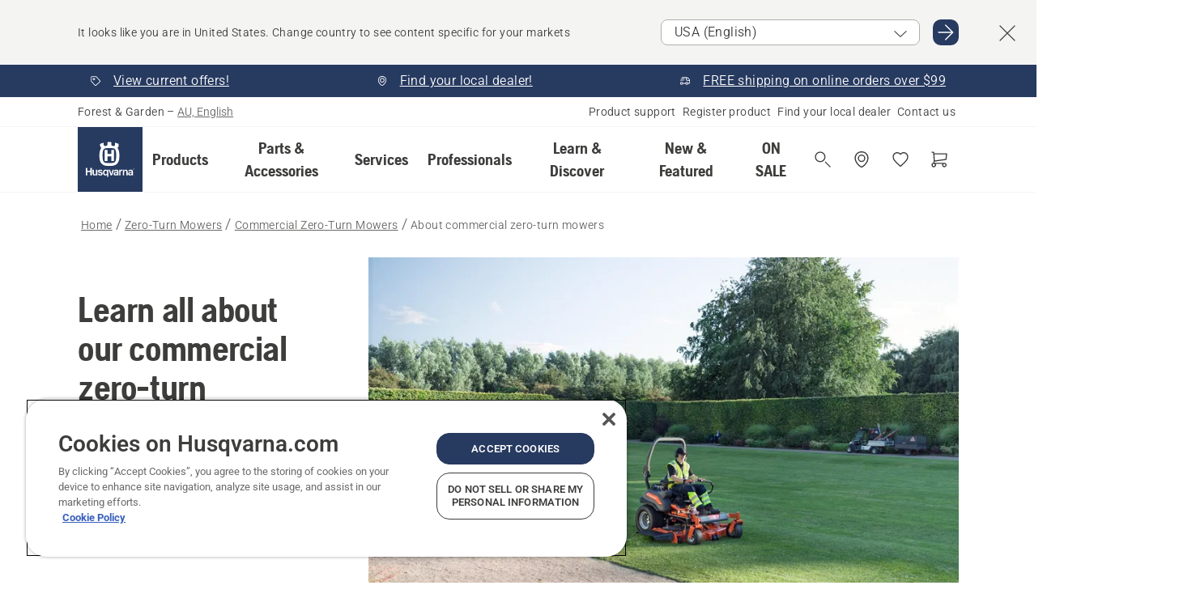

--- FILE ---
content_type: text/html; charset=utf-8
request_url: https://www.husqvarna.com/au/zero-turn-mowers/commercial-zero-turn-mowers/about/
body_size: 54507
content:

<!DOCTYPE html>
<html class="no-js" lang="en-au" dir="ltr" data-theme="hbd">
<head>
    <meta charset="utf-8" />
    
    	<title>Learn all about our commercial zero-turn mowers | Husqvarna AU</title>
	<meta name="description" property="og:description" content="The Zero Turn Mowers from Husqvarna provide heavy-duty construction, smart features, easy serviceability and a superior cut quality." />
	<link rel="canonical" href="https://www.husqvarna.com/au/zero-turn-mowers/commercial-zero-turn-mowers/about/" />
	<meta property="og:title" content="Learn all about our commercial zero-turn mowers" />
	<meta property="og:image" content="https://www-static-nw.husqvarna.com/-/images/aprimo/husqvarna/zero-turn-mowers/photos/action/h350-0555.jpg?v=f05e5d7d152aa71&amp;format=opengraph-cover" />
	<meta property="og:image:type" content="opengraph-cover" />
	<meta property="og:image:width" content="1200" />
	<meta property="og:image:height" content="630" />
	<meta property="og:type" content="website" />
	<meta property="og:url" content="https://www.husqvarna.com/au/zero-turn-mowers/commercial-zero-turn-mowers/about/" />
	<meta property="og:locale" content="en_AU" />

    <meta name="viewport" content="width=device-width, initial-scale=1.0" />

    <link rel="preload" href="https://www-static-nw.husqvarna.com/static/hbd/hbd-core.1ca59195.css" as="style">
    <link rel="preload" href="https://www-static-nw.husqvarna.com/static/hbd/hbd.9e1be3dc.css" as="style">
    <link rel="preload" href="https://www-static-nw.husqvarna.com/static/hbd/runtime.ac1ff80f.js" as="script" crossorigin>
    <link rel="preload" href="https://www-static-nw.husqvarna.com/static/hbd/vendors.2c98486d.js" as="script" crossorigin>
    
    

    <link rel="preload" href="https://www-static-nw.husqvarna.com/static/hbd/hbd-core.99d874dd.js" as="script" crossorigin>
    <link rel="preload" href="https://www-static-nw.husqvarna.com/static/hbd/hbd-graphql.f3a493cf.js" as="script" crossorigin>
    <link rel="preload" href="https://www-static-nw.husqvarna.com/static/hbd/hbd.06d7aa24.js" as="script" crossorigin>
    
    


    <link rel="icon" href="https://www-static-nw.husqvarna.com/static/hbd/assets/hbd-favicon.6d6d9a4b.ico" sizes="any">

    <link rel="apple-touch-icon" href="https://www-static-nw.husqvarna.com/static/hbd/assets/hbd-touch-icon-iphone.843a0610.png">
    <link rel="apple-touch-icon" href="https://www-static-nw.husqvarna.com/static/hbd/assets/hbd-touch-icon-ipad.4b01de1e.png" sizes="152x152">
    <link rel="apple-touch-icon" href="https://www-static-nw.husqvarna.com/static/hbd/assets/hbd-touch-icon-iphone-retina.57cf865b.png" sizes="167x167">
    <link rel="apple-touch-icon" href="https://www-static-nw.husqvarna.com/static/hbd/assets/hbd-touch-icon-ipad-retina.7679ea01.png" sizes="180x180">

        <link rel="preload" href="https://www-static-nw.husqvarna.com/static/hbd/hbd-commerce.24b804fa.js" as="script">
    <link rel="stylesheet" href="https://www-static-nw.husqvarna.com/static/hbd/vendors.8003d671.css" />
    
    

    <link rel="stylesheet" href="https://www-static-nw.husqvarna.com/static/hbd/hbd-core.1ca59195.css" />
    <link rel="stylesheet" href="https://www-static-nw.husqvarna.com/static/hbd/hbd.9e1be3dc.css" />
    
    


    
    

    
    

    
    

    <script>
        window.mapsKey = "AIzaSyBkxZ6MKHzEw2VKJbP5uBwIp-kGHaE6Qjk";
    </script>
    
    <script type="text/javascript" src="//uigujqlo0m.kameleoon.eu/kameleoon.js" async="true"></script>
    <script>trackingLayer = {
  "siteInfo": {
    "environment": "Production",
    "instance": "NXTEVOCD5",
    "version": "1.0.283-0-g550887ea20",
    "name": "hbd-au-en-au",
    "language": "en-au",
    "languageCode": "en",
    "countryCode": "au"
  },
  "pageInfo": {
    "globalUrl": "/products-category/zero-turn-mowers/commercial-zero-turn-mowers/about",
    "globalTitle": "About commercial zero-turn mowers",
    "template": "Product Category Content Page",
    "modified": "2023-05-10",
    "responseCode": 200,
    "itemId": "{7D55AA1E-301C-431A-BAE5-001A60CD2752}",
    "hrefLangId": "{AAAF79F3-B192-4C14-B3A8-9CABBB16D049}",
    "csuOwner": "GSP"
  }
};
dataLayer = [trackingLayer];</script>
        <!-- Google Tag Manager -->
<script>
    (function (w, d, s, l, i) {
        w[l] = w[l] || []; w[l].push({
            'gtm.start':
                new Date().getTime(), event: 'gtm.js'
        }); var f = d.getElementsByTagName(s)[0],
            j = d.createElement(s), dl = l != 'dataLayer' ? '&l=' + l : ''; j.async = true; j.src =
            'https://www.googletagmanager.com/gtm.js?id=' + i + dl; f.parentNode.insertBefore(j, f);
    })(window, document, 'script', 'dataLayer', 'GTM-NWGSNK5');</script>
 <!-- End Google Tag Manager -->

    <script src="https://cdn.cookielaw.org/scripttemplates/otSDKStub.js" crossorigin="anonymous" data-document-language="true" type="text/javascript" charset="UTF-8" data-domain-script="151f5b04-1638-46b5-8a9a-c1b14ac32d77"></script>
<script type="text/javascript">
    function OptanonWrapper() { }
</script>


    
    <script id="hbd-schema" type="application/ld+json">{
  "@context": "https://schema.org",
  "@graph": [
    {
      "@type": "ItemPage",
      "url": "https://www.husqvarna.com/au/zero-turn-mowers/commercial-zero-turn-mowers/about/",
      "name": "About commercial zero-turn mowers"
    },
    {
      "@type": "BreadcrumbList",
      "itemListElement": [
        {
          "@type": "ListItem",
          "name": "Home",
          "item": "https://www.husqvarna.com/au/",
          "position": 1
        },
        {
          "@type": "ListItem",
          "name": "Zero-Turn Mowers",
          "item": "https://www.husqvarna.com/au/zero-turn-mowers/",
          "position": 2
        },
        {
          "@type": "ListItem",
          "name": "Commercial Zero-Turn Mowers",
          "item": "https://www.husqvarna.com/au/zero-turn-mowers/commercial-zero-turn-mowers/",
          "position": 3
        },
        {
          "@type": "ListItem",
          "name": "About commercial zero-turn mowers",
          "item": "https://www.husqvarna.com/au/zero-turn-mowers/commercial-zero-turn-mowers/about/",
          "position": 4
        }
      ]
    },
    {
      "@type": "VideoObject",
      "name": "H350-0621",
      "description": "Product Zero-turn Z560X 2m12s 16:9 EU",
      "thumbnailUrl": [
        "https://www-static-nw.husqvarna.com/-/images/aprimo/husqvarna/zero-turn-mowers/movies/concept/h350-0621.jpg?v=722d6fdb1c612c50&format=opengraph-contain"
      ],
      "embedUrl": "https://www.youtube.com/watch?v=lIsfFcyW6I8",
      "uploadDate": "2021-03-31T07:34:54.157Z",
      "publisher": {
        "@type": "Organization",
        "name": "Husqvarna Forest and Garden",
        "url": "https://www.husqvarna.com/",
        "logo": {
          "@type": "ImageObject",
          "url": "https://www-static-nw.husqvarna.com/-/images/aprimo/husqvarna-construction/brand/illustrations/logo/husqvarna-logo.png?v=8b5384ccb5cafb41&format=PNG_SQUARE_CONTAIN_XL"
        }
      }
    }
  ]
}</script>
    
    
</head>
<body>
        <!-- Google Tag Manager (noscript) -->
    <noscript>
        <iframe src="https://www.googletagmanager.com/ns.html?id=GTM-NWGSNK5" title="Google Tag Manager"
                height="0" width="0" style="display:none;visibility:hidden"></iframe>
    </noscript>
    <!-- End Google Tag Manager (noscript) -->


    <div class="hui-page hbd-page">

        


<div id="react_0HNJ0GC6ES87L"></div>
<script>window.addEventListener('DOMContentLoaded', function() {if (typeof(ReactDOMClient) !== "undefined") { ReactDOMClient.createRoot(document.getElementById("react_0HNJ0GC6ES87L")).render(React.createElement(CountrySuggest, {"description":"It looks like you are in {country}. Change country to see content specific for your markets","selectOtherMarket":"Other country or area","messages":{"countrySelector.selectMarketLabel":"Select market","countrySelector.goToMarketAriaLabel":"Go to {market}","countrySelector.closeButtonAriaLabel":"Close country suggestion banner"},"locale":"en-AU"}))}});</script>


<div id="react_0HNJ0GC6ES87M"></div>
<script>window.addEventListener('DOMContentLoaded', function() {if (typeof(ReactDOMClient) !== "undefined") { ReactDOMClient.createRoot(document.getElementById("react_0HNJ0GC6ES87M")).render(React.createElement(TopBanner, {"links":[{"text":"View current offers!","href":"/au/learn-and-discover/?content-tags=615f2129c8fb5e35924d62ac7619941e","iconId":"tag","target":"","isInternal":true,"isMediaLink":false,"kind":"internal","title":"","rel":null},{"text":"Find your local dealer!","href":"/au/dealer-locator/","iconId":"pin","target":"","isInternal":true,"isMediaLink":false,"kind":"internal","title":"","rel":null},{"text":"FREE shipping on online orders over $99","href":null,"iconId":"deliver","target":null,"isInternal":false,"isMediaLink":false,"kind":"external","title":null,"rel":null}],"variant":"Primary"}))}});</script>


<div id="react_0HNJ0GC6ES897"><header role="banner" aria-label="Main" class="_0TxBeWAvvsz+vk4hhHa9vQ==" data-ui-component="MainNavigation"><div class="XMHQLqF4SUc-6-BDqsF81g=="><div class="uSBxaC7n uiIh47Y7 uzfsTf03" style="--ui-sm-py:2"><div class="uoCsWAYD uy09N2ne uPSM6-iw uiytIAkK" style="--ui-sm-gap:5"><div class="uVQHIWAi"><div class="Otw42WHdOq33OiEBWGgo1g== ugRU3HGQ uQ4aIXV3"><span class="uzD7pFtNwXhNcpkwszZKIw==">Forest &amp; Garden</span> <!-- -->–<!-- --> <button type="button" class="uo9X32Bd u32VY3YO fGtNKFe8iRS141ukKkPiCQ==">AU, English</button></div></div><nav aria-label="Services"><ul class="uPSM6-iw uiytIAkK mYHwRlTnk+zfCqgatOT-5g==" style="--ui-sm-gap:2"><li class="_8wMRltLUraQvGgDbsjQ+ag== ugRU3HGQ uxv-9nLh uQ4aIXV3" style="--ui-sm-px:1"><a href="/au/support/" target="" title="" class="uZHfHJIn">Product support</a></li><li class="_8wMRltLUraQvGgDbsjQ+ag== ugRU3HGQ uxv-9nLh uQ4aIXV3" style="--ui-sm-px:1"><a href="/au/support/product-registration/" target="" title="" class="uZHfHJIn">Register product</a></li><li class="_8wMRltLUraQvGgDbsjQ+ag== ugRU3HGQ uxv-9nLh uQ4aIXV3" style="--ui-sm-px:1"><a href="/au/dealer-locator/" target="" title="" class="uZHfHJIn">Find your local dealer</a></li><li class="_8wMRltLUraQvGgDbsjQ+ag== ugRU3HGQ uxv-9nLh uQ4aIXV3" style="--ui-sm-px:1"><a href="/au/support/contact-us/" target="" title="" class="uZHfHJIn">Contact us</a></li></ul></nav></div></div></div><nav class="_77pHM-JHTSBT+EPE5DGvxA==" aria-label="Global"><div class="uSBxaC7n u6zSNzRt u3kAO-la"><div class="uoCsWAYD uPSM6-iw uY-d1Ts5 uiytIAkK" style="--ui-sm-gap:3;--ui-md-gap:4"><a id="57c44484db59464aa0d56ef8e9f1aa7a" href="/au/" class="uZHfHJIn uEj5WocNdINM0Urm5LHveQ==" aria-label="Home"><svg aria-hidden="true" class="us-NkA9u u3IFqJL8 u-GWObsf u2cpEdV0" style="--ui-sm-s:10;--ui-lg-s:15"><use href="/static/hbd/assets/icons.76d299f6.svg#husqvarna-logo-text"></use></svg></a><div class="u7hPjq9s b2SlaLFu1+jqcHsW+4Y+uw=="><div class="u7hPjq9s u4TFckAP"><div id="navigation-mobile-focus-trap-firstTrap" tabindex="0"></div><div class="ubrBIuT0 uxv-9nLh uoCsWAYD uiytIAkK PeuLjE-ersS6zotFzInbbQ==" style="--ui-sm-px:2"><div class="ucHWfxgX"><p class="ugRU3HGQ uFi7JbtY"></p></div><button type="button" class="u3OpNcWE uLGRsYIv uaIJqYxQ uy-IAAOs" style="--ui-btn-cx:50%;--ui-btn-cy:50%" aria-label="Close navigation"><svg aria-hidden="true" class="us-NkA9u uEC3XEnT u3IFqJL8" style="--ui-sm-s:5"><use href="/static/hbd/assets/icons.76d299f6.svg#close"></use></svg><span class="ub05h2c3"></span></button></div><div class="u7hPjq9s uiytIAkK uzwonL-u u5m-A9gv lvUmJ8bvxaPjtg-ZPIozwQ=="><div class="uGaFfQ4s uxv-9nLh ubE3ebLc uzfsTf03 u5nlXyxP u7hPjq9s uWPRFVaF uIg-hTmM" style="--ui-sm-px:6;--ui-lg-px:0;--ui-sm-py:3;--ui-lg-py:0"><div class="u7hPjq9s oBD4wcuDfDFXgyClNP76Lg=="><div class="OQ1fhZeHedPk-AjsJfeezA=="><div><div class="NQn52AVwHjwOFmJrBTm5Yw== XjlailUrV2bP-RqA+LYnOQ=="><button type="button" class="uo9X32Bd uxv-9nLh ur8NhxWr uzfsTf03 TFL5h9tGVKroYlKVY7J6bQ== XkUF-LJs9eW46umbiS8F1g==" style="--ui-sm-px:4;--ui-md-px:3;--ui-sm-py:3" aria-expanded="false"><span class="u7hPjq9s u18bDcVI uVlWFPAP uoCsWAYD uy09N2ne uPSM6-iw uiytIAkK buiDgiJ9y3SPg1VSKFN9uA==" style="--ui-sm-gap:4"><span class="X9D68nbjuhd172ecd9Wfow== ugRU3HGQ ujd3WTBv">Products</span><svg aria-hidden="true" class="us-NkA9u ui-rtl-mirror VtqcbORui8y5RkkLxQDggA== u3IFqJL8" style="--ui-sm-s:4"><use href="/static/hbd/assets/icons.76d299f6.svg#angle-right"></use></svg></span></button><div class="u7hPjq9s kXdilRabscSe4z3w-lqxcg=="><div class="uSBxaC7n u6zSNzRt u3kAO-la"><div class="u7hPjq9s uzfsTf03 u5nlXyxP uiytIAkK _2i0aDB1RZKfG7AvCnQ4AqA==" style="--ui-sm-py:0;--ui-lg-py:10"><div class="u7hPjq9s ucE0xXE4 uVQHIWAi _8+3oB-uW4DaUU6j9zPGIxw==" style="--ui-lg-w:71" data-depth="2"><div class="-W-J9rZ4QZeo5-Ep2E033Q=="><button type="button" class="uo9X32Bd u7hPjq9s uQy-zy5Z pRy+lhrJQUOIQXLdo2nERQ==" style="--ui-sm-br:4"><div class="u18bDcVI uoCsWAYD uy09N2ne uPSM6-iw uiytIAkK" style="--ui-sm-gap:4"><p class="jx9YjxawtpFnz91SqZVTeg== ugRU3HGQ ufOfyEzZ">Robotic Lawn Mowers</p><svg aria-hidden="true" class="us-NkA9u ui-rtl-mirror u3IFqJL8" style="--ui-sm-s:4"><use href="/static/hbd/assets/icons.76d299f6.svg#angle-right"></use></svg></div></button></div><div class="-W-J9rZ4QZeo5-Ep2E033Q=="><button type="button" class="uo9X32Bd u7hPjq9s uQy-zy5Z pRy+lhrJQUOIQXLdo2nERQ==" style="--ui-sm-br:4"><div class="u18bDcVI uoCsWAYD uy09N2ne uPSM6-iw uiytIAkK" style="--ui-sm-gap:4"><p class="jx9YjxawtpFnz91SqZVTeg== ugRU3HGQ ufOfyEzZ">Battery Power</p><svg aria-hidden="true" class="us-NkA9u ui-rtl-mirror u3IFqJL8" style="--ui-sm-s:4"><use href="/static/hbd/assets/icons.76d299f6.svg#angle-right"></use></svg></div></button></div><div class="-W-J9rZ4QZeo5-Ep2E033Q=="><button type="button" class="uo9X32Bd u7hPjq9s uQy-zy5Z pRy+lhrJQUOIQXLdo2nERQ==" style="--ui-sm-br:4"><div class="u18bDcVI uoCsWAYD uy09N2ne uPSM6-iw uiytIAkK" style="--ui-sm-gap:4"><p class="jx9YjxawtpFnz91SqZVTeg== ugRU3HGQ ufOfyEzZ">Chainsaws, Pole Saws &amp; Pruners</p><svg aria-hidden="true" class="us-NkA9u ui-rtl-mirror u3IFqJL8" style="--ui-sm-s:4"><use href="/static/hbd/assets/icons.76d299f6.svg#angle-right"></use></svg></div></button></div><div class="-W-J9rZ4QZeo5-Ep2E033Q=="><button type="button" class="uo9X32Bd u7hPjq9s uQy-zy5Z pRy+lhrJQUOIQXLdo2nERQ==" style="--ui-sm-br:4"><div class="u18bDcVI uoCsWAYD uy09N2ne uPSM6-iw uiytIAkK" style="--ui-sm-gap:4"><p class="jx9YjxawtpFnz91SqZVTeg== ugRU3HGQ ufOfyEzZ">Lawn Mowers</p><svg aria-hidden="true" class="us-NkA9u ui-rtl-mirror u3IFqJL8" style="--ui-sm-s:4"><use href="/static/hbd/assets/icons.76d299f6.svg#angle-right"></use></svg></div></button></div><div class="-W-J9rZ4QZeo5-Ep2E033Q=="><button type="button" class="uo9X32Bd u7hPjq9s uQy-zy5Z pRy+lhrJQUOIQXLdo2nERQ==" style="--ui-sm-br:4"><div class="u18bDcVI uoCsWAYD uy09N2ne uPSM6-iw uiytIAkK" style="--ui-sm-gap:4"><p class="jx9YjxawtpFnz91SqZVTeg== ugRU3HGQ ufOfyEzZ">Grass &amp; Hedge Trimmers &amp; Brushcutters</p><svg aria-hidden="true" class="us-NkA9u ui-rtl-mirror u3IFqJL8" style="--ui-sm-s:4"><use href="/static/hbd/assets/icons.76d299f6.svg#angle-right"></use></svg></div></button></div><div class="-W-J9rZ4QZeo5-Ep2E033Q=="><button type="button" class="uo9X32Bd u7hPjq9s uQy-zy5Z pRy+lhrJQUOIQXLdo2nERQ==" style="--ui-sm-br:4"><div class="u18bDcVI uoCsWAYD uy09N2ne uPSM6-iw uiytIAkK" style="--ui-sm-gap:4"><p class="jx9YjxawtpFnz91SqZVTeg== ugRU3HGQ ufOfyEzZ">Leaf Blowers, Soil &amp; Turf Care</p><svg aria-hidden="true" class="us-NkA9u ui-rtl-mirror u3IFqJL8" style="--ui-sm-s:4"><use href="/static/hbd/assets/icons.76d299f6.svg#angle-right"></use></svg></div></button></div><div class="-W-J9rZ4QZeo5-Ep2E033Q=="><button type="button" class="uo9X32Bd u7hPjq9s uQy-zy5Z pRy+lhrJQUOIQXLdo2nERQ==" style="--ui-sm-br:4"><div class="u18bDcVI uoCsWAYD uy09N2ne uPSM6-iw uiytIAkK" style="--ui-sm-gap:4"><p class="jx9YjxawtpFnz91SqZVTeg== ugRU3HGQ ufOfyEzZ">Pressure Washer &amp; Vacuums</p><svg aria-hidden="true" class="us-NkA9u ui-rtl-mirror u3IFqJL8" style="--ui-sm-s:4"><use href="/static/hbd/assets/icons.76d299f6.svg#angle-right"></use></svg></div></button></div><div class="-W-J9rZ4QZeo5-Ep2E033Q=="><button type="button" class="uo9X32Bd u7hPjq9s uQy-zy5Z pRy+lhrJQUOIQXLdo2nERQ==" style="--ui-sm-br:4"><div class="u18bDcVI uoCsWAYD uy09N2ne uPSM6-iw uiytIAkK" style="--ui-sm-gap:4"><p class="jx9YjxawtpFnz91SqZVTeg== ugRU3HGQ ufOfyEzZ">Arborist Equipment</p><svg aria-hidden="true" class="us-NkA9u ui-rtl-mirror u3IFqJL8" style="--ui-sm-s:4"><use href="/static/hbd/assets/icons.76d299f6.svg#angle-right"></use></svg></div></button></div><div class="-W-J9rZ4QZeo5-Ep2E033Q=="><button type="button" class="uo9X32Bd u7hPjq9s uQy-zy5Z pRy+lhrJQUOIQXLdo2nERQ==" style="--ui-sm-br:4"><div class="u18bDcVI uoCsWAYD uy09N2ne uPSM6-iw uiytIAkK" style="--ui-sm-gap:4"><p class="jx9YjxawtpFnz91SqZVTeg== ugRU3HGQ ufOfyEzZ">Equipment, PPE, Clothing &amp; Consumables</p><svg aria-hidden="true" class="us-NkA9u ui-rtl-mirror u3IFqJL8" style="--ui-sm-s:4"><use href="/static/hbd/assets/icons.76d299f6.svg#angle-right"></use></svg></div></button></div><div class="-W-J9rZ4QZeo5-Ep2E033Q=="><button type="button" class="uo9X32Bd u7hPjq9s uQy-zy5Z pRy+lhrJQUOIQXLdo2nERQ==" style="--ui-sm-br:4"><div class="u18bDcVI uoCsWAYD uy09N2ne uPSM6-iw uiytIAkK" style="--ui-sm-gap:4"><p class="jx9YjxawtpFnz91SqZVTeg== ugRU3HGQ ufOfyEzZ">Parts &amp; Accessories</p><svg aria-hidden="true" class="us-NkA9u ui-rtl-mirror u3IFqJL8" style="--ui-sm-s:4"><use href="/static/hbd/assets/icons.76d299f6.svg#angle-right"></use></svg></div></button></div></div><div class="u7hPjq9s uWswdYXc uQS9r--H uiytIAkK WkEDtZkgC+40Lw8boYJ2qw==" data-depth="3"><div class="ucHWfxgX uHXX0h5Y _6UOc4C0vnhav0d3+YsdBWg=="><div class="uiytIAkK uzwonL-u u5m-A9gv UHSSs8xTz2RiBtlmwOG7Sw=="><div class="uGaFfQ4s uZPpfqyY uoNhSvTV uBwO2KAL urQOBR1Y uWPRFVaF uemGGq7c" style="--ui-sm-pr:0;--ui-lg-pr:7;--ui-sm-pl:0;--ui-lg-pl:15"><div><div class="o9vVNf-rpSGSZ89XN8g8Xw=="><div style="width:50%"><div class="uUjJLonN UeLm27Vt5pb3WicR6onRVQ==" style="--ui-sm-mb:0"><div id="link-group-title_roboticLawnMowers" class="eKweNcVlyCgajR+zjBZJPg== ugRU3HGQ uUjJLonN ufOfyEzZ" style="--ui-sm-mb:3">Robotic Lawn Mowers</div><ul class="EEh7+UCRq-JKFpuVwu2vXQ==" aria-labelledby="link-group-title_roboticLawnMowers"><li class="qbJuONFqWw8KTndKhl89Zw== ugRU3HGQ uQ4aIXV3"><a href="/au/robotic-lawn-mowers/" class="uZHfHJIn pRKxpccoL3RWAFYoYQ179g==">All Robotic Lawn Mowers</a></li><li class="qbJuONFqWw8KTndKhl89Zw== ugRU3HGQ uQ4aIXV3"><a href="/au/robotic-lawn-mowers/robotic-lawn-mower-wireless/" class="uZHfHJIn pRKxpccoL3RWAFYoYQ179g==">Wireless Robotic Lawn Mowers</a></li><li class="qbJuONFqWw8KTndKhl89Zw== ugRU3HGQ uQ4aIXV3"><a href="/au/robotic-lawn-mowers/professional-robotic-lawn-mowers/" class="uZHfHJIn pRKxpccoL3RWAFYoYQ179g==">Commercial Robotic Lawn Mowers</a></li><li class="qbJuONFqWw8KTndKhl89Zw== ugRU3HGQ uQ4aIXV3"><a href="/au/robotic-lawn-mowers/residential-robotic-lawn-mowers/" class="uZHfHJIn pRKxpccoL3RWAFYoYQ179g==">Residential Robotic Lawn Mowers</a></li><li class="qbJuONFqWw8KTndKhl89Zw== ugRU3HGQ uQ4aIXV3"><a href="/au/parts-for-robotic-lawn-mowers/" class="uZHfHJIn pRKxpccoL3RWAFYoYQ179g==">All parts &amp; Accessories For Robotic Lawn Mowers</a></li></ul></div></div></div></div></div></div></div><div class="um1EQgy- uVQHIWAi"><div class="xAH2w+5ebH696x92Kx0-og=="><div class="s-Cazjv0GCC0BV2R4zeycQ== ugRU3HGQ uUjJLonN ufOfyEzZ" style="--ui-sm-mb:3">Also View</div><ul class="faxdOLQmEUIN1IDU9u82hQ=="><li class="UzfNh-QBouRiq0Xj9LRSDg== ugRU3HGQ uQ4aIXV3"><a href="/au/robotic-lawn-mowers/about/" class="uZHfHJIn Vfwu2SwB2mQinKhNngvUiA==">About robotic lawn mowers</a></li><li class="UzfNh-QBouRiq0Xj9LRSDg== ugRU3HGQ uQ4aIXV3"><a href="/au/learn-and-discover/automower-buying-guide/" class="uZHfHJIn Vfwu2SwB2mQinKhNngvUiA==">Automower Buying Guide</a></li><li class="UzfNh-QBouRiq0Xj9LRSDg== ugRU3HGQ uQ4aIXV3"><a href="/au/support/make-an-enquiry/" class="uZHfHJIn Vfwu2SwB2mQinKhNngvUiA==">Make A Professional Enquiry</a></li><li class="UzfNh-QBouRiq0Xj9LRSDg== ugRU3HGQ uQ4aIXV3"><a href="/au/learn-and-discover/automower-referral-program/" class="uZHfHJIn Vfwu2SwB2mQinKhNngvUiA==">Automower Referral Program</a></li></ul></div></div></div><div class="u7hPjq9s uWswdYXc uQS9r--H uiytIAkK WkEDtZkgC+40Lw8boYJ2qw==" data-depth="3"><div class="ucHWfxgX uHXX0h5Y _6UOc4C0vnhav0d3+YsdBWg=="><div class="uiytIAkK uzwonL-u u5m-A9gv UHSSs8xTz2RiBtlmwOG7Sw=="><div class="uGaFfQ4s uZPpfqyY uoNhSvTV uBwO2KAL urQOBR1Y uWPRFVaF uemGGq7c" style="--ui-sm-pr:0;--ui-lg-pr:7;--ui-sm-pl:0;--ui-lg-pl:15"><div><div class="o9vVNf-rpSGSZ89XN8g8Xw=="><div style="width:50%"><div class="uUjJLonN UeLm27Vt5pb3WicR6onRVQ==" style="--ui-sm-mb:0"><div id="link-group-title_batteryPowered" class="eKweNcVlyCgajR+zjBZJPg== ugRU3HGQ uUjJLonN ufOfyEzZ" style="--ui-sm-mb:3">Battery Powered</div><ul class="EEh7+UCRq-JKFpuVwu2vXQ==" aria-labelledby="link-group-title_batteryPowered"><li class="qbJuONFqWw8KTndKhl89Zw== ugRU3HGQ uQ4aIXV3"><a href="/au/battery-products/" class="uZHfHJIn pRKxpccoL3RWAFYoYQ179g==">Battery Products</a></li><li class="qbJuONFqWw8KTndKhl89Zw== ugRU3HGQ uQ4aIXV3"><a href="/au/learn-and-discover/aspire/" class="uZHfHJIn pRKxpccoL3RWAFYoYQ179g==">Husqvarna Aspire™ 18V Battery Range</a></li><li class="qbJuONFqWw8KTndKhl89Zw== ugRU3HGQ uQ4aIXV3"><a href="/au/chainsaws/battery-electric-chainsaws/" class="uZHfHJIn pRKxpccoL3RWAFYoYQ179g==">Battery &amp; Electric Chainsaws</a></li><li class="qbJuONFqWw8KTndKhl89Zw== ugRU3HGQ uQ4aIXV3"><a href="/au/grass-trimmers/battery-electric-grass-trimmers/" class="uZHfHJIn pRKxpccoL3RWAFYoYQ179g==">Battery &amp; Electric Grass Trimmers</a></li><li class="qbJuONFqWw8KTndKhl89Zw== ugRU3HGQ uQ4aIXV3"><a href="/au/brushcutters/battery-electric-brushcutters/" class="uZHfHJIn pRKxpccoL3RWAFYoYQ179g==">Battery &amp; Electric Brushcutters</a></li><li class="qbJuONFqWw8KTndKhl89Zw== ugRU3HGQ uQ4aIXV3"><a href="/au/hedge-trimmers/battery-electric-hedge-trimmers/" class="uZHfHJIn pRKxpccoL3RWAFYoYQ179g==">Battery &amp; Electric Hedge Trimmers</a></li><li class="qbJuONFqWw8KTndKhl89Zw== ugRU3HGQ uQ4aIXV3"><a href="/au/lawn-mowers/battery-electric-lawn-mowers/" class="uZHfHJIn pRKxpccoL3RWAFYoYQ179g==">Battery &amp; Electric Lawn Mowers</a></li><li class="qbJuONFqWw8KTndKhl89Zw== ugRU3HGQ uQ4aIXV3"><a href="/au/leaf-blowers/battery-electric-leaf-blowers/" class="uZHfHJIn pRKxpccoL3RWAFYoYQ179g==">Battery &amp; Electric Leaf Blowers</a></li><li class="qbJuONFqWw8KTndKhl89Zw== ugRU3HGQ uQ4aIXV3"><a href="/au/pole-saws/battery-electric-pole-saws/" class="uZHfHJIn pRKxpccoL3RWAFYoYQ179g==">Battery &amp; Electric Pole Saws</a></li></ul></div></div></div></div></div></div></div><div class="um1EQgy- uVQHIWAi"><div class="xAH2w+5ebH696x92Kx0-og=="><ul class="faxdOLQmEUIN1IDU9u82hQ=="><li class="UzfNh-QBouRiq0Xj9LRSDg== ugRU3HGQ uQ4aIXV3"><a href="/au/battery-products/about/" class="uZHfHJIn Vfwu2SwB2mQinKhNngvUiA==">About battery products</a></li><li class="UzfNh-QBouRiq0Xj9LRSDg== ugRU3HGQ uQ4aIXV3"><a href="/au/battery-products/professional-battery-products/about/" class="uZHfHJIn Vfwu2SwB2mQinKhNngvUiA==">About Professional battery products</a></li><li class="UzfNh-QBouRiq0Xj9LRSDg== ugRU3HGQ uQ4aIXV3"><a href="/au/newsletter/" class="uZHfHJIn Vfwu2SwB2mQinKhNngvUiA==">Newsletter Sign-up</a></li></ul></div></div></div><div class="u7hPjq9s uWswdYXc uQS9r--H uiytIAkK WkEDtZkgC+40Lw8boYJ2qw==" data-depth="3"><div class="ucHWfxgX uHXX0h5Y _6UOc4C0vnhav0d3+YsdBWg=="><div class="uiytIAkK uzwonL-u u5m-A9gv UHSSs8xTz2RiBtlmwOG7Sw=="><div class="uGaFfQ4s uZPpfqyY uoNhSvTV uBwO2KAL urQOBR1Y uWPRFVaF uemGGq7c" style="--ui-sm-pr:0;--ui-lg-pr:7;--ui-sm-pl:0;--ui-lg-pl:15"><div><div class="o9vVNf-rpSGSZ89XN8g8Xw=="><div style="width:50%"><div class="uUjJLonN UeLm27Vt5pb3WicR6onRVQ==" style="--ui-sm-mb:8"><div id="link-group-title_chainsaws" class="eKweNcVlyCgajR+zjBZJPg== ugRU3HGQ uUjJLonN ufOfyEzZ" style="--ui-sm-mb:3">Chainsaws</div><ul class="EEh7+UCRq-JKFpuVwu2vXQ==" aria-labelledby="link-group-title_chainsaws"><li class="qbJuONFqWw8KTndKhl89Zw== ugRU3HGQ uQ4aIXV3"><a href="/au/chainsaws/" class="uZHfHJIn pRKxpccoL3RWAFYoYQ179g==">All Chainsaws</a></li><li class="qbJuONFqWw8KTndKhl89Zw== ugRU3HGQ uQ4aIXV3"><a href="/au/chainsaws/professional-chainsaws/" class="uZHfHJIn pRKxpccoL3RWAFYoYQ179g==">Professional Chainsaws</a></li><li class="qbJuONFqWw8KTndKhl89Zw== ugRU3HGQ uQ4aIXV3"><a href="/au/chainsaws/battery-electric-chainsaws/" class="uZHfHJIn pRKxpccoL3RWAFYoYQ179g==">Battery &amp; Electric Chainsaws</a></li><li class="qbJuONFqWw8KTndKhl89Zw== ugRU3HGQ uQ4aIXV3"><a href="/au/chainsaws/petrol-chainsaws/" class="uZHfHJIn pRKxpccoL3RWAFYoYQ179g==">Petrol Chainsaws</a></li><li class="qbJuONFqWw8KTndKhl89Zw== ugRU3HGQ uQ4aIXV3"><a href="/au/chainsaws/tree-care-chainsaws/" class="uZHfHJIn pRKxpccoL3RWAFYoYQ179g==">Tree Care Chainsaws</a></li><li class="qbJuONFqWw8KTndKhl89Zw== ugRU3HGQ uQ4aIXV3"><a href="/au/parts-for-chainsaws/" class="uZHfHJIn pRKxpccoL3RWAFYoYQ179g==">All parts &amp; Accessories For Chainsaws</a></li><li class="qbJuONFqWw8KTndKhl89Zw== ugRU3HGQ uQ4aIXV3"><a href="/au/chains/" class="uZHfHJIn pRKxpccoL3RWAFYoYQ179g==">All parts &amp; Accessories Chains</a></li><li class="qbJuONFqWw8KTndKhl89Zw== ugRU3HGQ uQ4aIXV3"><a href="/au/bars/" class="uZHfHJIn pRKxpccoL3RWAFYoYQ179g==">All parts &amp; Accessories Bars</a></li><li class="qbJuONFqWw8KTndKhl89Zw== ugRU3HGQ uQ4aIXV3"><a href="/au/filing-equipment/" class="uZHfHJIn pRKxpccoL3RWAFYoYQ179g==">All parts &amp; Accessories Filing Equipment</a></li></ul></div><div class="uUjJLonN UeLm27Vt5pb3WicR6onRVQ==" style="--ui-sm-mb:0"><div id="link-group-title_pruners" class="eKweNcVlyCgajR+zjBZJPg== ugRU3HGQ uUjJLonN ufOfyEzZ" style="--ui-sm-mb:3">Pruners</div><ul class="EEh7+UCRq-JKFpuVwu2vXQ==" aria-labelledby="link-group-title_pruners"><li class="qbJuONFqWw8KTndKhl89Zw== ugRU3HGQ uQ4aIXV3"><a href="/au/pruners-secateurs/" class="uZHfHJIn pRKxpccoL3RWAFYoYQ179g==">All Pruners &amp; Secateurs</a></li></ul></div></div><div style="width:50%"><div class="uUjJLonN UeLm27Vt5pb3WicR6onRVQ==" style="--ui-sm-mb:8"><div id="link-group-title_poleSaws" class="eKweNcVlyCgajR+zjBZJPg== ugRU3HGQ uUjJLonN ufOfyEzZ" style="--ui-sm-mb:3">Pole Saws</div><ul class="EEh7+UCRq-JKFpuVwu2vXQ==" aria-labelledby="link-group-title_poleSaws"><li class="qbJuONFqWw8KTndKhl89Zw== ugRU3HGQ uQ4aIXV3"><a href="/au/pole-saws/" class="uZHfHJIn pRKxpccoL3RWAFYoYQ179g==">All Pole Saws</a></li><li class="qbJuONFqWw8KTndKhl89Zw== ugRU3HGQ uQ4aIXV3"><a href="/au/pole-saws/professional-pole-saws/" class="uZHfHJIn pRKxpccoL3RWAFYoYQ179g==">Professional Pole Saws</a></li><li class="qbJuONFqWw8KTndKhl89Zw== ugRU3HGQ uQ4aIXV3"><a href="/au/pole-saws/battery-electric-pole-saws/" class="uZHfHJIn pRKxpccoL3RWAFYoYQ179g==">Battery &amp; Electric Pole Saws</a></li><li class="qbJuONFqWw8KTndKhl89Zw== ugRU3HGQ uQ4aIXV3"><a href="/au/pole-saws/petrol-pole-saws/" class="uZHfHJIn pRKxpccoL3RWAFYoYQ179g==">Petrol Pole Saws</a></li><li class="qbJuONFqWw8KTndKhl89Zw== ugRU3HGQ uQ4aIXV3"><a href="/au/parts-for-pole-saws/" class="uZHfHJIn pRKxpccoL3RWAFYoYQ179g==">All parts &amp; Accessories For Pole Saws</a></li></ul></div></div></div></div></div></div></div><div class="um1EQgy- uVQHIWAi"><div class="xAH2w+5ebH696x92Kx0-og=="><div class="s-Cazjv0GCC0BV2R4zeycQ== ugRU3HGQ uUjJLonN ufOfyEzZ" style="--ui-sm-mb:3">Also view</div><ul class="faxdOLQmEUIN1IDU9u82hQ=="><li class="UzfNh-QBouRiq0Xj9LRSDg== ugRU3HGQ uQ4aIXV3"><a href="/au/learn-and-discover/bars-and-chains-guide/" class="uZHfHJIn Vfwu2SwB2mQinKhNngvUiA==">Bars &amp; chains guide</a></li><li class="UzfNh-QBouRiq0Xj9LRSDg== ugRU3HGQ uQ4aIXV3"><a href="/au/forestry-tools-and-axes/" class="uZHfHJIn Vfwu2SwB2mQinKhNngvUiA==">Forestry Tools and Axes</a></li><li class="UzfNh-QBouRiq0Xj9LRSDg== ugRU3HGQ uQ4aIXV3"><a href="/au/services/fleet-services/" class="uZHfHJIn Vfwu2SwB2mQinKhNngvUiA==">Husqvarna Fleet Services™</a></li><li class="UzfNh-QBouRiq0Xj9LRSDg== ugRU3HGQ uQ4aIXV3"><a href="/au/newsletter/" class="uZHfHJIn Vfwu2SwB2mQinKhNngvUiA==">Newsletter Sign-up</a></li></ul></div></div></div><div class="u7hPjq9s uWswdYXc uQS9r--H uiytIAkK WkEDtZkgC+40Lw8boYJ2qw==" data-depth="3"><div class="ucHWfxgX uHXX0h5Y _6UOc4C0vnhav0d3+YsdBWg=="><div class="uiytIAkK uzwonL-u u5m-A9gv UHSSs8xTz2RiBtlmwOG7Sw=="><div class="uGaFfQ4s uZPpfqyY uoNhSvTV uBwO2KAL urQOBR1Y uWPRFVaF uemGGq7c" style="--ui-sm-pr:0;--ui-lg-pr:7;--ui-sm-pl:0;--ui-lg-pl:15"><div><div class="o9vVNf-rpSGSZ89XN8g8Xw=="><div style="width:50%"><div class="uUjJLonN UeLm27Vt5pb3WicR6onRVQ==" style="--ui-sm-mb:8"><div id="link-group-title_roboticLawnMowers" class="eKweNcVlyCgajR+zjBZJPg== ugRU3HGQ uUjJLonN ufOfyEzZ" style="--ui-sm-mb:3">Robotic Lawn Mowers</div><ul class="EEh7+UCRq-JKFpuVwu2vXQ==" aria-labelledby="link-group-title_roboticLawnMowers"><li class="qbJuONFqWw8KTndKhl89Zw== ugRU3HGQ uQ4aIXV3"><a href="/au/robotic-lawn-mowers/" class="uZHfHJIn pRKxpccoL3RWAFYoYQ179g==">All Robotic Lawn Mowers</a></li><li class="qbJuONFqWw8KTndKhl89Zw== ugRU3HGQ uQ4aIXV3"><a href="/au/robotic-lawn-mowers/robotic-lawn-mower-wireless/" class="uZHfHJIn pRKxpccoL3RWAFYoYQ179g==">Wireless Robotic Lawn Mowers</a></li><li class="qbJuONFqWw8KTndKhl89Zw== ugRU3HGQ uQ4aIXV3"><a href="/au/robotic-lawn-mowers/professional-robotic-lawn-mowers/" class="uZHfHJIn pRKxpccoL3RWAFYoYQ179g==">Commercial Robotic Lawn Mowers</a></li><li class="qbJuONFqWw8KTndKhl89Zw== ugRU3HGQ uQ4aIXV3"><a href="/au/robotic-lawn-mowers/residential-robotic-lawn-mowers/" class="uZHfHJIn pRKxpccoL3RWAFYoYQ179g==">Residential Robotic Lawn Mowers</a></li><li class="qbJuONFqWw8KTndKhl89Zw== ugRU3HGQ uQ4aIXV3"><a href="/au/parts-for-robotic-lawn-mowers/" class="uZHfHJIn pRKxpccoL3RWAFYoYQ179g==">All parts &amp; Accessories For Robotic Lawn Mowers</a></li></ul></div><div class="uUjJLonN UeLm27Vt5pb3WicR6onRVQ==" style="--ui-sm-mb:8"><div id="link-group-title_zeroTurnMowers" class="eKweNcVlyCgajR+zjBZJPg== ugRU3HGQ uUjJLonN ufOfyEzZ" style="--ui-sm-mb:3">Zero-Turn Mowers</div><ul class="EEh7+UCRq-JKFpuVwu2vXQ==" aria-labelledby="link-group-title_zeroTurnMowers"><li class="qbJuONFqWw8KTndKhl89Zw== ugRU3HGQ uQ4aIXV3"><a href="/au/zero-turn-mowers/" class="uZHfHJIn pRKxpccoL3RWAFYoYQ179g==">All Zero-Turn Mowers</a></li><li class="qbJuONFqWw8KTndKhl89Zw== ugRU3HGQ uQ4aIXV3"><a href="/au/zero-turn-mowers/commercial-zero-turn-mowers/" class="uZHfHJIn pRKxpccoL3RWAFYoYQ179g==">Commercial Zero-Turn Mowers</a></li><li class="qbJuONFqWw8KTndKhl89Zw== ugRU3HGQ uQ4aIXV3"><a href="/au/parts-for-zero-turn-mowers/" class="uZHfHJIn pRKxpccoL3RWAFYoYQ179g==">All parts &amp; Accessories For Zero-Turn Mowers</a></li></ul></div><div class="uUjJLonN UeLm27Vt5pb3WicR6onRVQ==" style="--ui-sm-mb:0"><div id="link-group-title_gardenTractors" class="eKweNcVlyCgajR+zjBZJPg== ugRU3HGQ uUjJLonN ufOfyEzZ" style="--ui-sm-mb:3">Garden Tractors</div><ul class="EEh7+UCRq-JKFpuVwu2vXQ==" aria-labelledby="link-group-title_gardenTractors"><li class="qbJuONFqWw8KTndKhl89Zw== ugRU3HGQ uQ4aIXV3"><a href="/au/garden-tractors/" class="uZHfHJIn pRKxpccoL3RWAFYoYQ179g==">All Garden Tractors</a></li><li class="qbJuONFqWw8KTndKhl89Zw== ugRU3HGQ uQ4aIXV3"><a href="/au/parts-for-garden-tractors/" class="uZHfHJIn pRKxpccoL3RWAFYoYQ179g==">All parts &amp; Accessories For Garden Tractors</a></li></ul></div></div><div style="width:50%"><div class="uUjJLonN UeLm27Vt5pb3WicR6onRVQ==" style="--ui-sm-mb:8"><div id="link-group-title_lawnMowers" class="eKweNcVlyCgajR+zjBZJPg== ugRU3HGQ uUjJLonN ufOfyEzZ" style="--ui-sm-mb:3">Lawn Mowers</div><ul class="EEh7+UCRq-JKFpuVwu2vXQ==" aria-labelledby="link-group-title_lawnMowers"><li class="qbJuONFqWw8KTndKhl89Zw== ugRU3HGQ uQ4aIXV3"><a href="/au/lawn-mowers/" class="uZHfHJIn pRKxpccoL3RWAFYoYQ179g==">All Lawn Mowers</a></li><li class="qbJuONFqWw8KTndKhl89Zw== ugRU3HGQ uQ4aIXV3"><a href="/au/lawn-mowers/commercial-lawn-mowers/" class="uZHfHJIn pRKxpccoL3RWAFYoYQ179g==">Commercial Lawn Mowers</a></li><li class="qbJuONFqWw8KTndKhl89Zw== ugRU3HGQ uQ4aIXV3"><a href="/au/lawn-mowers/battery-electric-lawn-mowers/" class="uZHfHJIn pRKxpccoL3RWAFYoYQ179g==">Battery &amp; Electric Lawn Mowers</a></li><li class="qbJuONFqWw8KTndKhl89Zw== ugRU3HGQ uQ4aIXV3"><a href="/au/lawn-mowers/petrol-lawn-mowers/" class="uZHfHJIn pRKxpccoL3RWAFYoYQ179g==">Petrol Lawn Mowers</a></li><li class="qbJuONFqWw8KTndKhl89Zw== ugRU3HGQ uQ4aIXV3"><a href="/au/lawn-mowers/lawn-mower-bundles/" class="uZHfHJIn pRKxpccoL3RWAFYoYQ179g==">lawn-mower-bundles</a></li><li class="qbJuONFqWw8KTndKhl89Zw== ugRU3HGQ uQ4aIXV3"><a href="/au/parts-for-lawn-mowers/" class="uZHfHJIn pRKxpccoL3RWAFYoYQ179g==">All parts &amp; Accessories For Lawn Mowers</a></li></ul></div><div class="uUjJLonN UeLm27Vt5pb3WicR6onRVQ==" style="--ui-sm-mb:8"><div id="link-group-title_rideOnFrontMowers" class="eKweNcVlyCgajR+zjBZJPg== ugRU3HGQ uUjJLonN ufOfyEzZ" style="--ui-sm-mb:3">Ride-On Front Mowers</div><ul class="EEh7+UCRq-JKFpuVwu2vXQ==" aria-labelledby="link-group-title_rideOnFrontMowers"><li class="qbJuONFqWw8KTndKhl89Zw== ugRU3HGQ uQ4aIXV3"><a href="/au/ride-on-front-mowers/" class="uZHfHJIn pRKxpccoL3RWAFYoYQ179g==">All Ride-On Front Mowers</a></li><li class="qbJuONFqWw8KTndKhl89Zw== ugRU3HGQ uQ4aIXV3"><a href="/au/ride-on-front-mowers/commercial-ride-on-front-mowers/" class="uZHfHJIn pRKxpccoL3RWAFYoYQ179g==">Commercial Ride-On Front Mowers</a></li><li class="qbJuONFqWw8KTndKhl89Zw== ugRU3HGQ uQ4aIXV3"><a href="/au/ride-on-front-mowers/residential-ride-on-front-mowers/" class="uZHfHJIn pRKxpccoL3RWAFYoYQ179g==">Residential Ride-On Front Mowers</a></li><li class="qbJuONFqWw8KTndKhl89Zw== ugRU3HGQ uQ4aIXV3"><a href="/au/parts-for-ride-on-front-mowers/" class="uZHfHJIn pRKxpccoL3RWAFYoYQ179g==">All parts &amp; Accessories For Ride-On Front Mowers</a></li></ul></div></div></div></div></div></div></div><div class="um1EQgy- uVQHIWAi"><div class="xAH2w+5ebH696x92Kx0-og=="><div class="s-Cazjv0GCC0BV2R4zeycQ== ugRU3HGQ uUjJLonN ufOfyEzZ" style="--ui-sm-mb:3">Also view</div><ul class="faxdOLQmEUIN1IDU9u82hQ=="><li class="UzfNh-QBouRiq0Xj9LRSDg== ugRU3HGQ uQ4aIXV3"><a href="/au/learn-and-discover/automower-buying-guide/" class="uZHfHJIn Vfwu2SwB2mQinKhNngvUiA==">Automower Buying Guide</a></li><li class="UzfNh-QBouRiq0Xj9LRSDg== ugRU3HGQ uQ4aIXV3"><a href="/au/learn-and-discover/ceora/" class="uZHfHJIn Vfwu2SwB2mQinKhNngvUiA==">﻿Husqvarna CEORA™ – Professional large scale turf care</a></li><li class="UzfNh-QBouRiq0Xj9LRSDg== ugRU3HGQ uQ4aIXV3"><a href="/au/services/automower-connect/" class="uZHfHJIn Vfwu2SwB2mQinKhNngvUiA==">Automower® Connect</a></li><li class="UzfNh-QBouRiq0Xj9LRSDg== ugRU3HGQ uQ4aIXV3"><a href="/au/newsletter/" class="uZHfHJIn Vfwu2SwB2mQinKhNngvUiA==">Newsletter Sign-up</a></li></ul></div></div></div><div class="u7hPjq9s uWswdYXc uQS9r--H uiytIAkK WkEDtZkgC+40Lw8boYJ2qw==" data-depth="3"><div class="ucHWfxgX uHXX0h5Y _6UOc4C0vnhav0d3+YsdBWg=="><div class="uiytIAkK uzwonL-u u5m-A9gv UHSSs8xTz2RiBtlmwOG7Sw=="><div class="uGaFfQ4s uZPpfqyY uoNhSvTV uBwO2KAL urQOBR1Y uWPRFVaF uemGGq7c" style="--ui-sm-pr:0;--ui-lg-pr:7;--ui-sm-pl:0;--ui-lg-pl:15"><div><div class="o9vVNf-rpSGSZ89XN8g8Xw=="><div style="width:50%"><div class="uUjJLonN UeLm27Vt5pb3WicR6onRVQ==" style="--ui-sm-mb:8"><div id="link-group-title_brushcutters" class="eKweNcVlyCgajR+zjBZJPg== ugRU3HGQ uUjJLonN ufOfyEzZ" style="--ui-sm-mb:3">Brushcutters</div><ul class="EEh7+UCRq-JKFpuVwu2vXQ==" aria-labelledby="link-group-title_brushcutters"><li class="qbJuONFqWw8KTndKhl89Zw== ugRU3HGQ uQ4aIXV3"><a href="/au/brushcutters/" class="uZHfHJIn pRKxpccoL3RWAFYoYQ179g==">All Brushcutters</a></li><li class="qbJuONFqWw8KTndKhl89Zw== ugRU3HGQ uQ4aIXV3"><a href="/au/brushcutters/professional-brushcutters/" class="uZHfHJIn pRKxpccoL3RWAFYoYQ179g==">Professional Brushcutters</a></li><li class="qbJuONFqWw8KTndKhl89Zw== ugRU3HGQ uQ4aIXV3"><a href="/au/brushcutters/battery-electric-brushcutters/" class="uZHfHJIn pRKxpccoL3RWAFYoYQ179g==">Battery &amp; Electric Brushcutters</a></li><li class="qbJuONFqWw8KTndKhl89Zw== ugRU3HGQ uQ4aIXV3"><a href="/au/brushcutters/petrol-brushcutters/" class="uZHfHJIn pRKxpccoL3RWAFYoYQ179g==">Petrol Brushcutters</a></li><li class="qbJuONFqWw8KTndKhl89Zw== ugRU3HGQ uQ4aIXV3"><a href="/au/parts-for-trimmers-and-brushcutters/" class="uZHfHJIn pRKxpccoL3RWAFYoYQ179g==">All parts &amp; Accessories For Grass Trimmers and Brushcutters</a></li></ul></div><div class="uUjJLonN UeLm27Vt5pb3WicR6onRVQ==" style="--ui-sm-mb:8"><div id="link-group-title_hedgeTrimmers" class="eKweNcVlyCgajR+zjBZJPg== ugRU3HGQ uUjJLonN ufOfyEzZ" style="--ui-sm-mb:3">Hedge Trimmers</div><ul class="EEh7+UCRq-JKFpuVwu2vXQ==" aria-labelledby="link-group-title_hedgeTrimmers"><li class="qbJuONFqWw8KTndKhl89Zw== ugRU3HGQ uQ4aIXV3"><a href="/au/hedge-trimmers/" class="uZHfHJIn pRKxpccoL3RWAFYoYQ179g==">All Hedge Trimmers</a></li><li class="qbJuONFqWw8KTndKhl89Zw== ugRU3HGQ uQ4aIXV3"><a href="/au/hedge-trimmers/professional-hedge-trimmers/" class="uZHfHJIn pRKxpccoL3RWAFYoYQ179g==">Professional Hedge Trimmers</a></li><li class="qbJuONFqWw8KTndKhl89Zw== ugRU3HGQ uQ4aIXV3"><a href="/au/hedge-trimmers/battery-electric-hedge-trimmers/" class="uZHfHJIn pRKxpccoL3RWAFYoYQ179g==">Battery &amp; Electric Hedge Trimmers</a></li><li class="qbJuONFqWw8KTndKhl89Zw== ugRU3HGQ uQ4aIXV3"><a href="/au/hedge-trimmers/petrol-hedge-trimmers/" class="uZHfHJIn pRKxpccoL3RWAFYoYQ179g==">Petrol Hedge Trimmers</a></li><li class="qbJuONFqWw8KTndKhl89Zw== ugRU3HGQ uQ4aIXV3"><a href="/au/hedge-trimmers/pole-hedge-trimmers/" class="uZHfHJIn pRKxpccoL3RWAFYoYQ179g==">Pole Hedge Trimmers</a></li><li class="qbJuONFqWw8KTndKhl89Zw== ugRU3HGQ uQ4aIXV3"><a href="/au/hedge-trimmers/hedge-trimmers-bundles/" class="uZHfHJIn pRKxpccoL3RWAFYoYQ179g==">hedge-trimmers-bundles</a></li><li class="qbJuONFqWw8KTndKhl89Zw== ugRU3HGQ uQ4aIXV3"><a href="/au/hedge-trimmers/shrub-shears/" class="uZHfHJIn pRKxpccoL3RWAFYoYQ179g==">Shrub shears</a></li><li class="qbJuONFqWw8KTndKhl89Zw== ugRU3HGQ uQ4aIXV3"><a href="/au/parts-for-hedge-trimmers/" class="uZHfHJIn pRKxpccoL3RWAFYoYQ179g==">All parts &amp; Accessories For Hedge Trimmers</a></li></ul></div></div><div style="width:50%"><div class="uUjJLonN UeLm27Vt5pb3WicR6onRVQ==" style="--ui-sm-mb:8"><div id="link-group-title_grassTrimmers" class="eKweNcVlyCgajR+zjBZJPg== ugRU3HGQ uUjJLonN ufOfyEzZ" style="--ui-sm-mb:3">Grass Trimmers</div><ul class="EEh7+UCRq-JKFpuVwu2vXQ==" aria-labelledby="link-group-title_grassTrimmers"><li class="qbJuONFqWw8KTndKhl89Zw== ugRU3HGQ uQ4aIXV3"><a href="/au/grass-trimmers/" class="uZHfHJIn pRKxpccoL3RWAFYoYQ179g==">All Grass Trimmers</a></li><li class="qbJuONFqWw8KTndKhl89Zw== ugRU3HGQ uQ4aIXV3"><a href="/au/grass-trimmers/professional-grass-trimmers/" class="uZHfHJIn pRKxpccoL3RWAFYoYQ179g==">Professional Grass Trimmers</a></li><li class="qbJuONFqWw8KTndKhl89Zw== ugRU3HGQ uQ4aIXV3"><a href="/au/grass-trimmers/battery-electric-grass-trimmers/" class="uZHfHJIn pRKxpccoL3RWAFYoYQ179g==">Battery &amp; Electric Grass Trimmers</a></li><li class="qbJuONFqWw8KTndKhl89Zw== ugRU3HGQ uQ4aIXV3"><a href="/au/grass-trimmers/petrol-grass-trimmers/" class="uZHfHJIn pRKxpccoL3RWAFYoYQ179g==">Petrol Grass Trimmers</a></li><li class="qbJuONFqWw8KTndKhl89Zw== ugRU3HGQ uQ4aIXV3"><a href="/au/grass-trimmers/combi-trimmers/" class="uZHfHJIn pRKxpccoL3RWAFYoYQ179g==">Combi Trimmers</a></li><li class="qbJuONFqWw8KTndKhl89Zw== ugRU3HGQ uQ4aIXV3"><a href="/au/grass-trimmers/grass-trimmer-bundles/" class="uZHfHJIn pRKxpccoL3RWAFYoYQ179g==">grass-trimmer-bundles</a></li><li class="qbJuONFqWw8KTndKhl89Zw== ugRU3HGQ uQ4aIXV3"><a href="/au/parts-for-trimmers-and-brushcutters/" class="uZHfHJIn pRKxpccoL3RWAFYoYQ179g==">All parts &amp; Accessories For Grass Trimmers and Brushcutters</a></li></ul></div><div class="uUjJLonN UeLm27Vt5pb3WicR6onRVQ==" style="--ui-sm-mb:0"><div id="link-group-title_forestryClearingSaws" class="eKweNcVlyCgajR+zjBZJPg== ugRU3HGQ uUjJLonN ufOfyEzZ" style="--ui-sm-mb:3">Forestry Clearing Saws</div><ul class="EEh7+UCRq-JKFpuVwu2vXQ==" aria-labelledby="link-group-title_forestryClearingSaws"><li class="qbJuONFqWw8KTndKhl89Zw== ugRU3HGQ uQ4aIXV3"><a href="/au/forestry-clearing-saws/" class="uZHfHJIn pRKxpccoL3RWAFYoYQ179g==">All Forestry Clearing Saws</a></li><li class="qbJuONFqWw8KTndKhl89Zw== ugRU3HGQ uQ4aIXV3"><a href="/au/parts-for-forestry-clearing-saws/" class="uZHfHJIn pRKxpccoL3RWAFYoYQ179g==">All parts &amp; Accessories For Forestry Clearing Saws</a></li></ul></div></div></div></div></div></div></div><div class="um1EQgy- uVQHIWAi"><div class="xAH2w+5ebH696x92Kx0-og=="><div class="s-Cazjv0GCC0BV2R4zeycQ== ugRU3HGQ uUjJLonN ufOfyEzZ" style="--ui-sm-mb:3">Also view</div><ul class="faxdOLQmEUIN1IDU9u82hQ=="><li class="UzfNh-QBouRiq0Xj9LRSDg== ugRU3HGQ uQ4aIXV3"><a href="/au/trimmer-heads/" class="uZHfHJIn Vfwu2SwB2mQinKhNngvUiA==">Trimmer Heads</a></li><li class="UzfNh-QBouRiq0Xj9LRSDg== ugRU3HGQ uQ4aIXV3"><a href="/au/trimmer-lines/" class="uZHfHJIn Vfwu2SwB2mQinKhNngvUiA==">Trimmer Lines</a></li><li class="UzfNh-QBouRiq0Xj9LRSDg== ugRU3HGQ uQ4aIXV3"><a href="/au/services/fleet-services/" class="uZHfHJIn Vfwu2SwB2mQinKhNngvUiA==">Husqvarna Fleet Services™</a></li><li class="UzfNh-QBouRiq0Xj9LRSDg== ugRU3HGQ uQ4aIXV3"><a href="/au/newsletter/" class="uZHfHJIn Vfwu2SwB2mQinKhNngvUiA==">Newsletter Sign-up</a></li></ul></div></div></div><div class="u7hPjq9s uWswdYXc uQS9r--H uiytIAkK WkEDtZkgC+40Lw8boYJ2qw==" data-depth="3"><div class="ucHWfxgX uHXX0h5Y _6UOc4C0vnhav0d3+YsdBWg=="><div class="uiytIAkK uzwonL-u u5m-A9gv UHSSs8xTz2RiBtlmwOG7Sw=="><div class="uGaFfQ4s uZPpfqyY uoNhSvTV uBwO2KAL urQOBR1Y uWPRFVaF uemGGq7c" style="--ui-sm-pr:0;--ui-lg-pr:7;--ui-sm-pl:0;--ui-lg-pl:15"><div><div class="o9vVNf-rpSGSZ89XN8g8Xw=="><div style="width:50%"><div class="uUjJLonN UeLm27Vt5pb3WicR6onRVQ==" style="--ui-sm-mb:8"><div id="link-group-title_leafBlowers" class="eKweNcVlyCgajR+zjBZJPg== ugRU3HGQ uUjJLonN ufOfyEzZ" style="--ui-sm-mb:3">Leaf Blowers</div><ul class="EEh7+UCRq-JKFpuVwu2vXQ==" aria-labelledby="link-group-title_leafBlowers"><li class="qbJuONFqWw8KTndKhl89Zw== ugRU3HGQ uQ4aIXV3"><a href="/au/leaf-blowers/" class="uZHfHJIn pRKxpccoL3RWAFYoYQ179g==">All Leaf Blowers</a></li><li class="qbJuONFqWw8KTndKhl89Zw== ugRU3HGQ uQ4aIXV3"><a href="/au/leaf-blowers/professional-blowers/" class="uZHfHJIn pRKxpccoL3RWAFYoYQ179g==">Professional Blowers</a></li><li class="qbJuONFqWw8KTndKhl89Zw== ugRU3HGQ uQ4aIXV3"><a href="/au/leaf-blowers/battery-electric-leaf-blowers/" class="uZHfHJIn pRKxpccoL3RWAFYoYQ179g==">Battery &amp; Electric Leaf Blowers</a></li><li class="qbJuONFqWw8KTndKhl89Zw== ugRU3HGQ uQ4aIXV3"><a href="/au/leaf-blowers/petrol-leaf-blowers/" class="uZHfHJIn pRKxpccoL3RWAFYoYQ179g==">Petrol Leaf Blowers</a></li><li class="qbJuONFqWw8KTndKhl89Zw== ugRU3HGQ uQ4aIXV3"><a href="/au/leaf-blowers/leaf-blower-bundles/" class="uZHfHJIn pRKxpccoL3RWAFYoYQ179g==">leaf-blower-bundles</a></li><li class="qbJuONFqWw8KTndKhl89Zw== ugRU3HGQ uQ4aIXV3"><a href="/au/parts-for-leaf-blowers/" class="uZHfHJIn pRKxpccoL3RWAFYoYQ179g==">All parts &amp; Accessories For Leaf Blowers</a></li></ul></div><div class="uUjJLonN UeLm27Vt5pb3WicR6onRVQ==" style="--ui-sm-mb:8"><div id="link-group-title_scarifiersAndDethatchers" class="eKweNcVlyCgajR+zjBZJPg== ugRU3HGQ uUjJLonN ufOfyEzZ" style="--ui-sm-mb:3">Scarifiers and Dethatchers</div><ul class="EEh7+UCRq-JKFpuVwu2vXQ==" aria-labelledby="link-group-title_scarifiersAndDethatchers"><li class="qbJuONFqWw8KTndKhl89Zw== ugRU3HGQ uQ4aIXV3"><a href="/au/scarifiers-dethatchers/" class="uZHfHJIn pRKxpccoL3RWAFYoYQ179g==">All Scarifiers and Dethatchers</a></li><li class="qbJuONFqWw8KTndKhl89Zw== ugRU3HGQ uQ4aIXV3"><a href="/au/scarifiers-dethatchers/scarifiers/" class="uZHfHJIn pRKxpccoL3RWAFYoYQ179g==">Scarifiers</a></li></ul></div><div class="uUjJLonN UeLm27Vt5pb3WicR6onRVQ==" style="--ui-sm-mb:0"><div id="link-group-title_shredders" class="eKweNcVlyCgajR+zjBZJPg== ugRU3HGQ uUjJLonN ufOfyEzZ" style="--ui-sm-mb:3">Shredders</div><ul class="EEh7+UCRq-JKFpuVwu2vXQ==" aria-labelledby="link-group-title_shredders"><li class="qbJuONFqWw8KTndKhl89Zw== ugRU3HGQ uQ4aIXV3"><a href="/au/shredders/" class="uZHfHJIn pRKxpccoL3RWAFYoYQ179g==">All Shredders</a></li></ul></div></div><div style="width:50%"><div class="uUjJLonN UeLm27Vt5pb3WicR6onRVQ==" style="--ui-sm-mb:8"><div id="link-group-title_tillers" class="eKweNcVlyCgajR+zjBZJPg== ugRU3HGQ uUjJLonN ufOfyEzZ" style="--ui-sm-mb:3">Tillers</div><ul class="EEh7+UCRq-JKFpuVwu2vXQ==" aria-labelledby="link-group-title_tillers"><li class="qbJuONFqWw8KTndKhl89Zw== ugRU3HGQ uQ4aIXV3"><a href="/au/tillers/" class="uZHfHJIn pRKxpccoL3RWAFYoYQ179g==">All Tillers</a></li><li class="qbJuONFqWw8KTndKhl89Zw== ugRU3HGQ uQ4aIXV3"><a href="/au/parts-for-tillers/" class="uZHfHJIn pRKxpccoL3RWAFYoYQ179g==">All parts &amp; Accessories For Tillers</a></li></ul></div><div class="uUjJLonN UeLm27Vt5pb3WicR6onRVQ==" style="--ui-sm-mb:8"><div id="link-group-title_sprayers" class="eKweNcVlyCgajR+zjBZJPg== ugRU3HGQ uUjJLonN ufOfyEzZ" style="--ui-sm-mb:3">Sprayers</div><ul class="EEh7+UCRq-JKFpuVwu2vXQ==" aria-labelledby="link-group-title_sprayers"><li class="qbJuONFqWw8KTndKhl89Zw== ugRU3HGQ uQ4aIXV3"><a href="/au/sprayers/" class="uZHfHJIn pRKxpccoL3RWAFYoYQ179g==">All Sprayers</a></li></ul></div></div></div></div></div></div></div><div class="um1EQgy- uVQHIWAi"><div class="xAH2w+5ebH696x92Kx0-og=="><div class="s-Cazjv0GCC0BV2R4zeycQ== ugRU3HGQ uUjJLonN ufOfyEzZ" style="--ui-sm-mb:3">Also view</div><ul class="faxdOLQmEUIN1IDU9u82hQ=="><li class="UzfNh-QBouRiq0Xj9LRSDg== ugRU3HGQ uQ4aIXV3"><a href="/au/services/fleet-services/" class="uZHfHJIn Vfwu2SwB2mQinKhNngvUiA==">Husqvarna Fleet Services™</a></li><li class="UzfNh-QBouRiq0Xj9LRSDg== ugRU3HGQ uQ4aIXV3"><a href="/au/newsletter/" class="uZHfHJIn Vfwu2SwB2mQinKhNngvUiA==">Newsletter Sign-up</a></li></ul></div></div></div><div class="u7hPjq9s uWswdYXc uQS9r--H uiytIAkK WkEDtZkgC+40Lw8boYJ2qw==" data-depth="3"><div class="ucHWfxgX uHXX0h5Y _6UOc4C0vnhav0d3+YsdBWg=="><div class="uiytIAkK uzwonL-u u5m-A9gv UHSSs8xTz2RiBtlmwOG7Sw=="><div class="uGaFfQ4s uZPpfqyY uoNhSvTV uBwO2KAL urQOBR1Y uWPRFVaF uemGGq7c" style="--ui-sm-pr:0;--ui-lg-pr:7;--ui-sm-pl:0;--ui-lg-pl:15"><div><div class="o9vVNf-rpSGSZ89XN8g8Xw=="><div style="width:50%"><div class="uUjJLonN UeLm27Vt5pb3WicR6onRVQ==" style="--ui-sm-mb:8"><div id="link-group-title_pressureWashers" class="eKweNcVlyCgajR+zjBZJPg== ugRU3HGQ uUjJLonN ufOfyEzZ" style="--ui-sm-mb:3">Pressure Washers</div><ul class="EEh7+UCRq-JKFpuVwu2vXQ==" aria-labelledby="link-group-title_pressureWashers"><li class="qbJuONFqWw8KTndKhl89Zw== ugRU3HGQ uQ4aIXV3"><a href="/au/pressure-washers/" class="uZHfHJIn pRKxpccoL3RWAFYoYQ179g==">All Pressure Washers</a></li><li class="qbJuONFqWw8KTndKhl89Zw== ugRU3HGQ uQ4aIXV3"><a href="/au/parts-for-pressure-washers/" class="uZHfHJIn pRKxpccoL3RWAFYoYQ179g==">All parts &amp; Accessories For Pressure Washers</a></li></ul></div></div><div style="width:50%"><div class="uUjJLonN UeLm27Vt5pb3WicR6onRVQ==" style="--ui-sm-mb:0"><div id="link-group-title_vacuumCleaners" class="eKweNcVlyCgajR+zjBZJPg== ugRU3HGQ uUjJLonN ufOfyEzZ" style="--ui-sm-mb:3">Vacuum Cleaners</div><ul class="EEh7+UCRq-JKFpuVwu2vXQ==" aria-labelledby="link-group-title_vacuumCleaners"><li class="qbJuONFqWw8KTndKhl89Zw== ugRU3HGQ uQ4aIXV3"><a href="/au/vacuum-cleaners/" class="uZHfHJIn pRKxpccoL3RWAFYoYQ179g==">All Vacuum Cleaners</a></li><li class="qbJuONFqWw8KTndKhl89Zw== ugRU3HGQ uQ4aIXV3"><a href="/au/parts-for-vacuum-cleaners/" class="uZHfHJIn pRKxpccoL3RWAFYoYQ179g==">All parts &amp; Accessories For Vacuum Cleaners</a></li></ul></div></div></div></div></div></div></div><div class="um1EQgy- uVQHIWAi"><div class="xAH2w+5ebH696x92Kx0-og=="><div class="s-Cazjv0GCC0BV2R4zeycQ== ugRU3HGQ uUjJLonN ufOfyEzZ" style="--ui-sm-mb:3">Also view</div><ul class="faxdOLQmEUIN1IDU9u82hQ=="><li class="UzfNh-QBouRiq0Xj9LRSDg== ugRU3HGQ uQ4aIXV3"><a href="/au/services/fleet-services/" class="uZHfHJIn Vfwu2SwB2mQinKhNngvUiA==">Husqvarna Fleet Services™</a></li><li class="UzfNh-QBouRiq0Xj9LRSDg== ugRU3HGQ uQ4aIXV3"><a href="/au/newsletter/" class="uZHfHJIn Vfwu2SwB2mQinKhNngvUiA==">Newsletter Sign-up</a></li></ul></div></div></div><div class="u7hPjq9s uWswdYXc uQS9r--H uiytIAkK WkEDtZkgC+40Lw8boYJ2qw==" data-depth="3"><div class="ucHWfxgX uHXX0h5Y _6UOc4C0vnhav0d3+YsdBWg=="><div class="uiytIAkK uzwonL-u u5m-A9gv UHSSs8xTz2RiBtlmwOG7Sw=="><div class="uGaFfQ4s uZPpfqyY uoNhSvTV uBwO2KAL urQOBR1Y uWPRFVaF uemGGq7c" style="--ui-sm-pr:0;--ui-lg-pr:7;--ui-sm-pl:0;--ui-lg-pl:15"><div><div class="o9vVNf-rpSGSZ89XN8g8Xw=="><div style="width:50%"><div class="uUjJLonN UeLm27Vt5pb3WicR6onRVQ==" style="--ui-sm-mb:8"></div><div class="uUjJLonN UeLm27Vt5pb3WicR6onRVQ==" style="--ui-sm-mb:0"><div id="link-group-title_workWear" class="eKweNcVlyCgajR+zjBZJPg== ugRU3HGQ uUjJLonN ufOfyEzZ" style="--ui-sm-mb:3">Work Wear</div><ul class="EEh7+UCRq-JKFpuVwu2vXQ==" aria-labelledby="link-group-title_workWear"><li class="qbJuONFqWw8KTndKhl89Zw== ugRU3HGQ uQ4aIXV3"><a href="/au/work-wear/" class="uZHfHJIn pRKxpccoL3RWAFYoYQ179g==">All Work Wear</a></li><li class="qbJuONFqWw8KTndKhl89Zw== ugRU3HGQ uQ4aIXV3"><a href="/au/work-wear/jackets/" class="uZHfHJIn pRKxpccoL3RWAFYoYQ179g==">Jackets</a></li><li class="qbJuONFqWw8KTndKhl89Zw== ugRU3HGQ uQ4aIXV3"><a href="/au/work-wear/trousers/" class="uZHfHJIn pRKxpccoL3RWAFYoYQ179g==">Trousers</a></li><li class="qbJuONFqWw8KTndKhl89Zw== ugRU3HGQ uQ4aIXV3"><a href="/au/work-wear/chaps/" class="uZHfHJIn pRKxpccoL3RWAFYoYQ179g==">Chaps</a></li><li class="qbJuONFqWw8KTndKhl89Zw== ugRU3HGQ uQ4aIXV3"><a href="/au/work-wear/braces/" class="uZHfHJIn pRKxpccoL3RWAFYoYQ179g==">Braces</a></li><li class="qbJuONFqWw8KTndKhl89Zw== ugRU3HGQ uQ4aIXV3"><a href="/au/work-wear/shirts/" class="uZHfHJIn pRKxpccoL3RWAFYoYQ179g==">Shirts</a></li></ul></div></div><div style="width:50%"><div class="uUjJLonN UeLm27Vt5pb3WicR6onRVQ==" style="--ui-sm-mb:8"><div id="link-group-title_arboristEquipment" class="eKweNcVlyCgajR+zjBZJPg== ugRU3HGQ uUjJLonN ufOfyEzZ" style="--ui-sm-mb:3">Arborist Equipment</div><ul class="EEh7+UCRq-JKFpuVwu2vXQ==" aria-labelledby="link-group-title_arboristEquipment"><li class="qbJuONFqWw8KTndKhl89Zw== ugRU3HGQ uQ4aIXV3"><a href="/au/arborist-equipment/" class="uZHfHJIn pRKxpccoL3RWAFYoYQ179g==">All Arborist Equipment</a></li><li class="qbJuONFqWw8KTndKhl89Zw== ugRU3HGQ uQ4aIXV3"><a href="/au/arborist-equipment/climbing-gear/" class="uZHfHJIn pRKxpccoL3RWAFYoYQ179g==">Climbing Gear</a></li><li class="qbJuONFqWw8KTndKhl89Zw== ugRU3HGQ uQ4aIXV3"><a href="/au/arborist-equipment/gear-attachment/" class="uZHfHJIn pRKxpccoL3RWAFYoYQ179g==">Gear Attachment</a></li><li class="qbJuONFqWw8KTndKhl89Zw== ugRU3HGQ uQ4aIXV3"><a href="/au/arborist-equipment/line-setting-gear/" class="uZHfHJIn pRKxpccoL3RWAFYoYQ179g==">Line Setting Gear</a></li></ul></div></div></div></div></div></div></div><div class="um1EQgy- uVQHIWAi"></div></div><div class="u7hPjq9s uWswdYXc uQS9r--H uiytIAkK WkEDtZkgC+40Lw8boYJ2qw==" data-depth="3"><div class="ucHWfxgX uHXX0h5Y _6UOc4C0vnhav0d3+YsdBWg=="><div class="uiytIAkK uzwonL-u u5m-A9gv UHSSs8xTz2RiBtlmwOG7Sw=="><div class="uGaFfQ4s uZPpfqyY uoNhSvTV uBwO2KAL urQOBR1Y uWPRFVaF uemGGq7c" style="--ui-sm-pr:0;--ui-lg-pr:7;--ui-sm-pl:0;--ui-lg-pl:15"><div><div class="o9vVNf-rpSGSZ89XN8g8Xw=="><div style="width:50%"><div class="uUjJLonN UeLm27Vt5pb3WicR6onRVQ==" style="--ui-sm-mb:8"><div id="link-group-title_equipmentClothingConsumables" class="eKweNcVlyCgajR+zjBZJPg== ugRU3HGQ uUjJLonN ufOfyEzZ" style="--ui-sm-mb:3">Equipment, Clothing &amp; Consumables</div><ul class="EEh7+UCRq-JKFpuVwu2vXQ==" aria-labelledby="link-group-title_equipmentClothingConsumables"><li class="qbJuONFqWw8KTndKhl89Zw== ugRU3HGQ uQ4aIXV3"><a href="/au/arborist-equipment/about/" class="uZHfHJIn pRKxpccoL3RWAFYoYQ179g==">Arborist Equipment</a></li><li class="qbJuONFqWw8KTndKhl89Zw== ugRU3HGQ uQ4aIXV3"><a href="/au/battery-equipment/about/" class="uZHfHJIn pRKxpccoL3RWAFYoYQ179g==">Battery Equipment</a></li><li class="qbJuONFqWw8KTndKhl89Zw== ugRU3HGQ uQ4aIXV3"><a href="/au/forestry-tools-and-axes/" class="uZHfHJIn pRKxpccoL3RWAFYoYQ179g==">Forestry Tools and Axes</a></li><li class="qbJuONFqWw8KTndKhl89Zw== ugRU3HGQ uQ4aIXV3"><a href="/au/oils-fuels-and-lubricants/" class="uZHfHJIn pRKxpccoL3RWAFYoYQ179g==">Oils, Fuels and Lubricants</a></li><li class="qbJuONFqWw8KTndKhl89Zw== ugRU3HGQ uQ4aIXV3"><a href="/au/merchandising/toys/" class="uZHfHJIn pRKxpccoL3RWAFYoYQ179g==">Toys</a></li><li class="qbJuONFqWw8KTndKhl89Zw== ugRU3HGQ uQ4aIXV3"><a href="/au/personal-protective-equipment/" class="uZHfHJIn pRKxpccoL3RWAFYoYQ179g==">Personal protective equipment and work wear</a></li><li class="qbJuONFqWw8KTndKhl89Zw== ugRU3HGQ uQ4aIXV3"><a href="/au/leisure-wear-xplorer/about/" class="uZHfHJIn pRKxpccoL3RWAFYoYQ179g==">Leisure Wear Xplorer</a></li></ul></div></div><div style="width:50%"><div class="uUjJLonN UeLm27Vt5pb3WicR6onRVQ==" style="--ui-sm-mb:0"><div id="link-group-title_gardenTools" class="eKweNcVlyCgajR+zjBZJPg== ugRU3HGQ uUjJLonN ufOfyEzZ" style="--ui-sm-mb:3">Garden Tools</div><ul class="EEh7+UCRq-JKFpuVwu2vXQ==" aria-labelledby="link-group-title_gardenTools"><li class="qbJuONFqWw8KTndKhl89Zw== ugRU3HGQ uQ4aIXV3"><a href="/au/garden-tools/" class="uZHfHJIn pRKxpccoL3RWAFYoYQ179g==">All Garden Tools</a></li></ul></div></div></div></div></div></div></div><div class="um1EQgy- uVQHIWAi"></div></div><div class="u7hPjq9s uWswdYXc uQS9r--H uiytIAkK WkEDtZkgC+40Lw8boYJ2qw==" data-depth="3"><div class="ucHWfxgX uHXX0h5Y _6UOc4C0vnhav0d3+YsdBWg=="><div class="uiytIAkK uzwonL-u u5m-A9gv UHSSs8xTz2RiBtlmwOG7Sw=="><div class="uGaFfQ4s uZPpfqyY uoNhSvTV uBwO2KAL urQOBR1Y uWPRFVaF uemGGq7c" style="--ui-sm-pr:0;--ui-lg-pr:7;--ui-sm-pl:0;--ui-lg-pl:15"><div><div class="o9vVNf-rpSGSZ89XN8g8Xw=="><div style="width:50%"><div class="uUjJLonN UeLm27Vt5pb3WicR6onRVQ==" style="--ui-sm-mb:0"><div id="link-group-title_partsAccessories" class="eKweNcVlyCgajR+zjBZJPg== ugRU3HGQ uUjJLonN ufOfyEzZ" style="--ui-sm-mb:3">Parts &amp; Accessories</div><ul class="EEh7+UCRq-JKFpuVwu2vXQ==" aria-labelledby="link-group-title_partsAccessories"><li class="qbJuONFqWw8KTndKhl89Zw== ugRU3HGQ uQ4aIXV3"><a href="/au/parts-and-accessories/" class="uZHfHJIn pRKxpccoL3RWAFYoYQ179g==">All Parts &amp; Accessories</a></li></ul></div></div></div></div></div></div></div><div class="um1EQgy- uVQHIWAi"></div></div></div></div></div></div></div><div><div class="NQn52AVwHjwOFmJrBTm5Yw== XjlailUrV2bP-RqA+LYnOQ=="><button type="button" class="uo9X32Bd uxv-9nLh ur8NhxWr uzfsTf03 TFL5h9tGVKroYlKVY7J6bQ== XkUF-LJs9eW46umbiS8F1g==" style="--ui-sm-px:4;--ui-md-px:3;--ui-sm-py:3" aria-expanded="false"><span class="u7hPjq9s u18bDcVI uVlWFPAP uoCsWAYD uy09N2ne uPSM6-iw uiytIAkK buiDgiJ9y3SPg1VSKFN9uA==" style="--ui-sm-gap:4"><span class="X9D68nbjuhd172ecd9Wfow== ugRU3HGQ ujd3WTBv">Parts &amp; Accessories</span><svg aria-hidden="true" class="us-NkA9u ui-rtl-mirror VtqcbORui8y5RkkLxQDggA== u3IFqJL8" style="--ui-sm-s:4"><use href="/static/hbd/assets/icons.76d299f6.svg#angle-right"></use></svg></span></button><div class="u7hPjq9s kXdilRabscSe4z3w-lqxcg=="><div class="uSBxaC7n u6zSNzRt u3kAO-la"><div class="u7hPjq9s uzfsTf03 u5nlXyxP uiytIAkK _2i0aDB1RZKfG7AvCnQ4AqA==" style="--ui-sm-py:0;--ui-lg-py:10"><div class="u7hPjq9s ucE0xXE4 uVQHIWAi _8+3oB-uW4DaUU6j9zPGIxw==" style="--ui-lg-w:71" data-depth="2"><div class="-W-J9rZ4QZeo5-Ep2E033Q=="><button type="button" class="uo9X32Bd u7hPjq9s uQy-zy5Z pRy+lhrJQUOIQXLdo2nERQ==" style="--ui-sm-br:4"><div class="u18bDcVI uoCsWAYD uy09N2ne uPSM6-iw uiytIAkK" style="--ui-sm-gap:4"><p class="jx9YjxawtpFnz91SqZVTeg== ugRU3HGQ ufOfyEzZ">All Parts &amp; Accessories</p><svg aria-hidden="true" class="us-NkA9u ui-rtl-mirror u3IFqJL8" style="--ui-sm-s:4"><use href="/static/hbd/assets/icons.76d299f6.svg#angle-right"></use></svg></div></button></div><div class="-W-J9rZ4QZeo5-Ep2E033Q=="><button type="button" class="uo9X32Bd u7hPjq9s uQy-zy5Z pRy+lhrJQUOIQXLdo2nERQ==" style="--ui-sm-br:4"><div class="u18bDcVI uoCsWAYD uy09N2ne uPSM6-iw uiytIAkK" style="--ui-sm-gap:4"><p class="jx9YjxawtpFnz91SqZVTeg== ugRU3HGQ ufOfyEzZ">Sawing, cutting &amp; forestry tools</p><svg aria-hidden="true" class="us-NkA9u ui-rtl-mirror u3IFqJL8" style="--ui-sm-s:4"><use href="/static/hbd/assets/icons.76d299f6.svg#angle-right"></use></svg></div></button></div><div class="-W-J9rZ4QZeo5-Ep2E033Q=="><button type="button" class="uo9X32Bd u7hPjq9s uQy-zy5Z pRy+lhrJQUOIQXLdo2nERQ==" style="--ui-sm-br:4"><div class="u18bDcVI uoCsWAYD uy09N2ne uPSM6-iw uiytIAkK" style="--ui-sm-gap:4"><p class="jx9YjxawtpFnz91SqZVTeg== ugRU3HGQ ufOfyEzZ">Lawn mowers</p><svg aria-hidden="true" class="us-NkA9u ui-rtl-mirror u3IFqJL8" style="--ui-sm-s:4"><use href="/static/hbd/assets/icons.76d299f6.svg#angle-right"></use></svg></div></button></div><div class="-W-J9rZ4QZeo5-Ep2E033Q=="><button type="button" class="uo9X32Bd u7hPjq9s uQy-zy5Z pRy+lhrJQUOIQXLdo2nERQ==" style="--ui-sm-br:4"><div class="u18bDcVI uoCsWAYD uy09N2ne uPSM6-iw uiytIAkK" style="--ui-sm-gap:4"><p class="jx9YjxawtpFnz91SqZVTeg== ugRU3HGQ ufOfyEzZ">Trimming &amp; Clearing</p><svg aria-hidden="true" class="us-NkA9u ui-rtl-mirror u3IFqJL8" style="--ui-sm-s:4"><use href="/static/hbd/assets/icons.76d299f6.svg#angle-right"></use></svg></div></button></div><div class="-W-J9rZ4QZeo5-Ep2E033Q=="><button type="button" class="uo9X32Bd u7hPjq9s uQy-zy5Z pRy+lhrJQUOIQXLdo2nERQ==" style="--ui-sm-br:4"><div class="u18bDcVI uoCsWAYD uy09N2ne uPSM6-iw uiytIAkK" style="--ui-sm-gap:4"><p class="jx9YjxawtpFnz91SqZVTeg== ugRU3HGQ ufOfyEzZ">Cleaning</p><svg aria-hidden="true" class="us-NkA9u ui-rtl-mirror u3IFqJL8" style="--ui-sm-s:4"><use href="/static/hbd/assets/icons.76d299f6.svg#angle-right"></use></svg></div></button></div></div><div class="u7hPjq9s uWswdYXc uQS9r--H uiytIAkK WkEDtZkgC+40Lw8boYJ2qw==" data-depth="3"><div class="ucHWfxgX uHXX0h5Y _6UOc4C0vnhav0d3+YsdBWg=="><div class="uiytIAkK uzwonL-u u5m-A9gv UHSSs8xTz2RiBtlmwOG7Sw=="><div class="uGaFfQ4s uZPpfqyY uoNhSvTV uBwO2KAL urQOBR1Y uWPRFVaF uemGGq7c" style="--ui-sm-pr:0;--ui-lg-pr:7;--ui-sm-pl:0;--ui-lg-pl:15"><div class="DHgfSqr46gUNCm8T95OZkw== aHXZUSd5ZHxkikMWodJkag=="><a href="/au/parts-and-accessories/" class="uZHfHJIn uxv-9nLh ubE3ebLc uzfsTf03 _4j4g2bonLucaDrT8vTDDfA==" style="--ui-sm-px:0;--ui-lg-px:5;--ui-sm-py:1"><div class="uoCsWAYD uPSM6-iw uiytIAkK" style="--ui-sm-gap:5"><div class="ugRU3HGQ uX34qNS-">All Parts &amp; Accessories</div></div></a></div><div class="DHgfSqr46gUNCm8T95OZkw== aHXZUSd5ZHxkikMWodJkag=="><a href="/au/spare-parts/" class="uZHfHJIn uxv-9nLh ubE3ebLc uzfsTf03 _4j4g2bonLucaDrT8vTDDfA==" style="--ui-sm-px:0;--ui-lg-px:5;--ui-sm-py:1"><div class="uoCsWAYD uPSM6-iw uiytIAkK" style="--ui-sm-gap:5"><div class="ugRU3HGQ uX34qNS-">Spare Parts</div></div></a></div></div></div></div><div class="um1EQgy- uVQHIWAi"><div class="xAH2w+5ebH696x92Kx0-og=="><div class="s-Cazjv0GCC0BV2R4zeycQ== ugRU3HGQ uUjJLonN ufOfyEzZ" style="--ui-sm-mb:3">Also view</div><ul class="faxdOLQmEUIN1IDU9u82hQ=="><li class="UzfNh-QBouRiq0Xj9LRSDg== ugRU3HGQ uQ4aIXV3"><a href="/au/support/" class="uZHfHJIn Vfwu2SwB2mQinKhNngvUiA==">Support</a></li><li class="UzfNh-QBouRiq0Xj9LRSDg== ugRU3HGQ uQ4aIXV3"><a href="/au/support/husqvarna-self-service/" class="uZHfHJIn Vfwu2SwB2mQinKhNngvUiA==">Husqvarna Self-Service</a></li><li class="UzfNh-QBouRiq0Xj9LRSDg== ugRU3HGQ uQ4aIXV3"><a href="/au/learn-and-discover/?content-tags=48e689fb44035205af29003b08114d31" class="uZHfHJIn Vfwu2SwB2mQinKhNngvUiA==">How-To&#x27;s &amp; Guides</a></li><li class="UzfNh-QBouRiq0Xj9LRSDg== ugRU3HGQ uQ4aIXV3"><a href="/au/support/warranty/" class="uZHfHJIn Vfwu2SwB2mQinKhNngvUiA==">Husqvarna warranty service</a></li><li class="UzfNh-QBouRiq0Xj9LRSDg== ugRU3HGQ uQ4aIXV3"><a href="/au/dealer-locator/" class="uZHfHJIn Vfwu2SwB2mQinKhNngvUiA==">Dealer Locator</a></li></ul></div></div></div><div class="u7hPjq9s uWswdYXc uQS9r--H uiytIAkK WkEDtZkgC+40Lw8boYJ2qw==" data-depth="3"><div class="ucHWfxgX uHXX0h5Y _6UOc4C0vnhav0d3+YsdBWg=="><div class="uiytIAkK uzwonL-u u5m-A9gv UHSSs8xTz2RiBtlmwOG7Sw=="><div class="uGaFfQ4s uZPpfqyY uoNhSvTV uBwO2KAL urQOBR1Y uWPRFVaF uemGGq7c" style="--ui-sm-pr:0;--ui-lg-pr:7;--ui-sm-pl:0;--ui-lg-pl:15"><div class="DHgfSqr46gUNCm8T95OZkw== aHXZUSd5ZHxkikMWodJkag=="><a href="/au/parts-for-chainsaws/" class="uZHfHJIn uxv-9nLh ubE3ebLc uzfsTf03 _4j4g2bonLucaDrT8vTDDfA==" style="--ui-sm-px:0;--ui-lg-px:5;--ui-sm-py:1"><div class="uoCsWAYD uPSM6-iw uiytIAkK" style="--ui-sm-gap:5"><div class="ugRU3HGQ uX34qNS-">For Chainsaws</div></div></a></div><div class="DHgfSqr46gUNCm8T95OZkw== aHXZUSd5ZHxkikMWodJkag=="><a href="/au/parts-for-pole-saws/" class="uZHfHJIn uxv-9nLh ubE3ebLc uzfsTf03 _4j4g2bonLucaDrT8vTDDfA==" style="--ui-sm-px:0;--ui-lg-px:5;--ui-sm-py:1"><div class="uoCsWAYD uPSM6-iw uiytIAkK" style="--ui-sm-gap:5"><div class="ugRU3HGQ uX34qNS-">For Pole Saws</div></div></a></div></div></div></div><div class="um1EQgy- uVQHIWAi"><div class="xAH2w+5ebH696x92Kx0-og=="><div class="s-Cazjv0GCC0BV2R4zeycQ== ugRU3HGQ uUjJLonN ufOfyEzZ" style="--ui-sm-mb:3">Also view</div><ul class="faxdOLQmEUIN1IDU9u82hQ=="><li class="UzfNh-QBouRiq0Xj9LRSDg== ugRU3HGQ uQ4aIXV3"><a href="/au/learn-and-discover/bars-and-chains-guide/" class="uZHfHJIn Vfwu2SwB2mQinKhNngvUiA==">Bars &amp; chains guide</a></li><li class="UzfNh-QBouRiq0Xj9LRSDg== ugRU3HGQ uQ4aIXV3"><a href="/au/support/" class="uZHfHJIn Vfwu2SwB2mQinKhNngvUiA==">Support</a></li><li class="UzfNh-QBouRiq0Xj9LRSDg== ugRU3HGQ uQ4aIXV3"><a href="/au/support/husqvarna-self-service/" class="uZHfHJIn Vfwu2SwB2mQinKhNngvUiA==">Husqvarna Self-Service</a></li><li class="UzfNh-QBouRiq0Xj9LRSDg== ugRU3HGQ uQ4aIXV3"><a href="/au/learn-and-discover/?content-tags=48e689fb44035205af29003b08114d31" class="uZHfHJIn Vfwu2SwB2mQinKhNngvUiA==">How-To&#x27;s &amp; Guides</a></li><li class="UzfNh-QBouRiq0Xj9LRSDg== ugRU3HGQ uQ4aIXV3"><a href="/au/support/warranty/" class="uZHfHJIn Vfwu2SwB2mQinKhNngvUiA==">Husqvarna warranty service</a></li><li class="UzfNh-QBouRiq0Xj9LRSDg== ugRU3HGQ uQ4aIXV3"><a href="/au/dealer-locator/" class="uZHfHJIn Vfwu2SwB2mQinKhNngvUiA==">Dealer Locator</a></li></ul></div></div></div><div class="u7hPjq9s uWswdYXc uQS9r--H uiytIAkK WkEDtZkgC+40Lw8boYJ2qw==" data-depth="3"><div class="ucHWfxgX uHXX0h5Y _6UOc4C0vnhav0d3+YsdBWg=="><div class="uiytIAkK uzwonL-u u5m-A9gv UHSSs8xTz2RiBtlmwOG7Sw=="><div class="uGaFfQ4s uZPpfqyY uoNhSvTV uBwO2KAL urQOBR1Y uWPRFVaF uemGGq7c" style="--ui-sm-pr:0;--ui-lg-pr:7;--ui-sm-pl:0;--ui-lg-pl:15"><div class="DHgfSqr46gUNCm8T95OZkw== aHXZUSd5ZHxkikMWodJkag=="><a href="/au/parts-for-robotic-lawn-mowers/" class="uZHfHJIn uxv-9nLh ubE3ebLc uzfsTf03 _4j4g2bonLucaDrT8vTDDfA==" style="--ui-sm-px:0;--ui-lg-px:5;--ui-sm-py:1"><div class="uoCsWAYD uPSM6-iw uiytIAkK" style="--ui-sm-gap:5"><div class="ugRU3HGQ uX34qNS-">For Robotic Lawn Mowers</div></div></a></div><div class="DHgfSqr46gUNCm8T95OZkw== aHXZUSd5ZHxkikMWodJkag=="><a href="/au/parts-for-lawn-mowers/" class="uZHfHJIn uxv-9nLh ubE3ebLc uzfsTf03 _4j4g2bonLucaDrT8vTDDfA==" style="--ui-sm-px:0;--ui-lg-px:5;--ui-sm-py:1"><div class="uoCsWAYD uPSM6-iw uiytIAkK" style="--ui-sm-gap:5"><div class="ugRU3HGQ uX34qNS-">For Lawn Mowers</div></div></a></div><div class="DHgfSqr46gUNCm8T95OZkw== aHXZUSd5ZHxkikMWodJkag=="><a href="/au/parts-for-ride-on-front-mowers/" class="uZHfHJIn uxv-9nLh ubE3ebLc uzfsTf03 _4j4g2bonLucaDrT8vTDDfA==" style="--ui-sm-px:0;--ui-lg-px:5;--ui-sm-py:1"><div class="uoCsWAYD uPSM6-iw uiytIAkK" style="--ui-sm-gap:5"><div class="ugRU3HGQ uX34qNS-">For Ride-On Front Mowers</div></div></a></div><div class="DHgfSqr46gUNCm8T95OZkw== aHXZUSd5ZHxkikMWodJkag=="><a href="/au/parts-for-zero-turn-mowers/" class="uZHfHJIn uxv-9nLh ubE3ebLc uzfsTf03 _4j4g2bonLucaDrT8vTDDfA==" style="--ui-sm-px:0;--ui-lg-px:5;--ui-sm-py:1"><div class="uoCsWAYD uPSM6-iw uiytIAkK" style="--ui-sm-gap:5"><div class="ugRU3HGQ uX34qNS-">For Zero-Turn Mowers</div></div></a></div><div class="DHgfSqr46gUNCm8T95OZkw== aHXZUSd5ZHxkikMWodJkag=="><a href="/au/parts-for-garden-tractors/" class="uZHfHJIn uxv-9nLh ubE3ebLc uzfsTf03 _4j4g2bonLucaDrT8vTDDfA==" style="--ui-sm-px:0;--ui-lg-px:5;--ui-sm-py:1"><div class="uoCsWAYD uPSM6-iw uiytIAkK" style="--ui-sm-gap:5"><div class="ugRU3HGQ uX34qNS-">For Garden Tractors</div></div></a></div></div></div></div><div class="um1EQgy- uVQHIWAi"><div class="xAH2w+5ebH696x92Kx0-og=="><div class="s-Cazjv0GCC0BV2R4zeycQ== ugRU3HGQ uUjJLonN ufOfyEzZ" style="--ui-sm-mb:3">Also view</div><ul class="faxdOLQmEUIN1IDU9u82hQ=="><li class="UzfNh-QBouRiq0Xj9LRSDg== ugRU3HGQ uQ4aIXV3"><a href="/au/support/" class="uZHfHJIn Vfwu2SwB2mQinKhNngvUiA==">Support</a></li><li class="UzfNh-QBouRiq0Xj9LRSDg== ugRU3HGQ uQ4aIXV3"><a href="/au/support/husqvarna-self-service/" class="uZHfHJIn Vfwu2SwB2mQinKhNngvUiA==">Husqvarna Self-Service</a></li><li class="UzfNh-QBouRiq0Xj9LRSDg== ugRU3HGQ uQ4aIXV3"><a href="/au/learn-and-discover/?content-tags=48e689fb44035205af29003b08114d31" class="uZHfHJIn Vfwu2SwB2mQinKhNngvUiA==">How-To&#x27;s &amp; Guides</a></li><li class="UzfNh-QBouRiq0Xj9LRSDg== ugRU3HGQ uQ4aIXV3"><a href="/au/support/warranty/" class="uZHfHJIn Vfwu2SwB2mQinKhNngvUiA==">Husqvarna warranty service</a></li><li class="UzfNh-QBouRiq0Xj9LRSDg== ugRU3HGQ uQ4aIXV3"><a href="/au/dealer-locator/" class="uZHfHJIn Vfwu2SwB2mQinKhNngvUiA==">Dealer Locator</a></li></ul></div></div></div><div class="u7hPjq9s uWswdYXc uQS9r--H uiytIAkK WkEDtZkgC+40Lw8boYJ2qw==" data-depth="3"><div class="ucHWfxgX uHXX0h5Y _6UOc4C0vnhav0d3+YsdBWg=="><div class="uiytIAkK uzwonL-u u5m-A9gv UHSSs8xTz2RiBtlmwOG7Sw=="><div class="uGaFfQ4s uZPpfqyY uoNhSvTV uBwO2KAL urQOBR1Y uWPRFVaF uemGGq7c" style="--ui-sm-pr:0;--ui-lg-pr:7;--ui-sm-pl:0;--ui-lg-pl:15"><div class="DHgfSqr46gUNCm8T95OZkw== aHXZUSd5ZHxkikMWodJkag=="><a href="/au/parts-for-trimmers-and-brushcutters/" class="uZHfHJIn uxv-9nLh ubE3ebLc uzfsTf03 _4j4g2bonLucaDrT8vTDDfA==" style="--ui-sm-px:0;--ui-lg-px:5;--ui-sm-py:1"><div class="uoCsWAYD uPSM6-iw uiytIAkK" style="--ui-sm-gap:5"><div class="ugRU3HGQ uX34qNS-">For Grass Trimmers and Brushcutters</div></div></a></div><div class="DHgfSqr46gUNCm8T95OZkw== aHXZUSd5ZHxkikMWodJkag=="><a href="/au/parts-for-hedge-trimmers/" class="uZHfHJIn uxv-9nLh ubE3ebLc uzfsTf03 _4j4g2bonLucaDrT8vTDDfA==" style="--ui-sm-px:0;--ui-lg-px:5;--ui-sm-py:1"><div class="uoCsWAYD uPSM6-iw uiytIAkK" style="--ui-sm-gap:5"><div class="ugRU3HGQ uX34qNS-">For Hedge Trimmers</div></div></a></div><div class="DHgfSqr46gUNCm8T95OZkw== aHXZUSd5ZHxkikMWodJkag=="><a href="/au/parts-for-forestry-clearing-saws/" class="uZHfHJIn uxv-9nLh ubE3ebLc uzfsTf03 _4j4g2bonLucaDrT8vTDDfA==" style="--ui-sm-px:0;--ui-lg-px:5;--ui-sm-py:1"><div class="uoCsWAYD uPSM6-iw uiytIAkK" style="--ui-sm-gap:5"><div class="ugRU3HGQ uX34qNS-">For Forestry Clearing Saws</div></div></a></div></div></div></div><div class="um1EQgy- uVQHIWAi"><div class="xAH2w+5ebH696x92Kx0-og=="><div class="s-Cazjv0GCC0BV2R4zeycQ== ugRU3HGQ uUjJLonN ufOfyEzZ" style="--ui-sm-mb:3">Also view</div><ul class="faxdOLQmEUIN1IDU9u82hQ=="><li class="UzfNh-QBouRiq0Xj9LRSDg== ugRU3HGQ uQ4aIXV3"><a href="/au/support/" class="uZHfHJIn Vfwu2SwB2mQinKhNngvUiA==">Support</a></li><li class="UzfNh-QBouRiq0Xj9LRSDg== ugRU3HGQ uQ4aIXV3"><a href="/au/support/husqvarna-self-service/" class="uZHfHJIn Vfwu2SwB2mQinKhNngvUiA==">Husqvarna Self-Service</a></li><li class="UzfNh-QBouRiq0Xj9LRSDg== ugRU3HGQ uQ4aIXV3"><a href="/au/learn-and-discover/?content-tags=48e689fb44035205af29003b08114d31" class="uZHfHJIn Vfwu2SwB2mQinKhNngvUiA==">How-To&#x27;s &amp; Guides</a></li><li class="UzfNh-QBouRiq0Xj9LRSDg== ugRU3HGQ uQ4aIXV3"><a href="/au/support/warranty/" class="uZHfHJIn Vfwu2SwB2mQinKhNngvUiA==">Husqvarna warranty service</a></li><li class="UzfNh-QBouRiq0Xj9LRSDg== ugRU3HGQ uQ4aIXV3"><a href="/au/dealer-locator/" class="uZHfHJIn Vfwu2SwB2mQinKhNngvUiA==">Dealer Locator</a></li></ul></div></div></div><div class="u7hPjq9s uWswdYXc uQS9r--H uiytIAkK WkEDtZkgC+40Lw8boYJ2qw==" data-depth="3"><div class="ucHWfxgX uHXX0h5Y _6UOc4C0vnhav0d3+YsdBWg=="><div class="uiytIAkK uzwonL-u u5m-A9gv UHSSs8xTz2RiBtlmwOG7Sw=="><div class="uGaFfQ4s uZPpfqyY uoNhSvTV uBwO2KAL urQOBR1Y uWPRFVaF uemGGq7c" style="--ui-sm-pr:0;--ui-lg-pr:7;--ui-sm-pl:0;--ui-lg-pl:15"><div class="DHgfSqr46gUNCm8T95OZkw== aHXZUSd5ZHxkikMWodJkag=="><a href="/au/parts-for-pressure-washers/" class="uZHfHJIn uxv-9nLh ubE3ebLc uzfsTf03 _4j4g2bonLucaDrT8vTDDfA==" style="--ui-sm-px:0;--ui-lg-px:5;--ui-sm-py:1"><div class="uoCsWAYD uPSM6-iw uiytIAkK" style="--ui-sm-gap:5"><div class="ugRU3HGQ uX34qNS-">For Pressure Washers</div></div></a></div><div class="DHgfSqr46gUNCm8T95OZkw== aHXZUSd5ZHxkikMWodJkag=="><a href="/au/parts-for-vacuum-cleaners/" class="uZHfHJIn uxv-9nLh ubE3ebLc uzfsTf03 _4j4g2bonLucaDrT8vTDDfA==" style="--ui-sm-px:0;--ui-lg-px:5;--ui-sm-py:1"><div class="uoCsWAYD uPSM6-iw uiytIAkK" style="--ui-sm-gap:5"><div class="ugRU3HGQ uX34qNS-">For Vacuum Cleaners</div></div></a></div></div></div></div><div class="um1EQgy- uVQHIWAi"><div class="xAH2w+5ebH696x92Kx0-og=="><div class="s-Cazjv0GCC0BV2R4zeycQ== ugRU3HGQ uUjJLonN ufOfyEzZ" style="--ui-sm-mb:3">Also view</div><ul class="faxdOLQmEUIN1IDU9u82hQ=="><li class="UzfNh-QBouRiq0Xj9LRSDg== ugRU3HGQ uQ4aIXV3"><a href="/au/support/" class="uZHfHJIn Vfwu2SwB2mQinKhNngvUiA==">Support</a></li><li class="UzfNh-QBouRiq0Xj9LRSDg== ugRU3HGQ uQ4aIXV3"><a href="/au/support/husqvarna-self-service/" class="uZHfHJIn Vfwu2SwB2mQinKhNngvUiA==">Husqvarna Self-Service</a></li><li class="UzfNh-QBouRiq0Xj9LRSDg== ugRU3HGQ uQ4aIXV3"><a href="/au/learn-and-discover/?content-tags=48e689fb44035205af29003b08114d31" class="uZHfHJIn Vfwu2SwB2mQinKhNngvUiA==">How-To&#x27;s &amp; Guides</a></li><li class="UzfNh-QBouRiq0Xj9LRSDg== ugRU3HGQ uQ4aIXV3"><a href="/au/support/warranty/" class="uZHfHJIn Vfwu2SwB2mQinKhNngvUiA==">Husqvarna warranty service</a></li><li class="UzfNh-QBouRiq0Xj9LRSDg== ugRU3HGQ uQ4aIXV3"><a href="/au/dealer-locator/" class="uZHfHJIn Vfwu2SwB2mQinKhNngvUiA==">Dealer Locator</a></li></ul></div></div></div></div></div></div></div></div><div><div class="NQn52AVwHjwOFmJrBTm5Yw== XjlailUrV2bP-RqA+LYnOQ=="><button type="button" class="uo9X32Bd uxv-9nLh ur8NhxWr uzfsTf03 TFL5h9tGVKroYlKVY7J6bQ== XkUF-LJs9eW46umbiS8F1g==" style="--ui-sm-px:4;--ui-md-px:3;--ui-sm-py:3" aria-expanded="false"><span class="u7hPjq9s u18bDcVI uVlWFPAP uoCsWAYD uy09N2ne uPSM6-iw uiytIAkK buiDgiJ9y3SPg1VSKFN9uA==" style="--ui-sm-gap:4"><span class="X9D68nbjuhd172ecd9Wfow== ugRU3HGQ ujd3WTBv">Services</span><svg aria-hidden="true" class="us-NkA9u ui-rtl-mirror VtqcbORui8y5RkkLxQDggA== u3IFqJL8" style="--ui-sm-s:4"><use href="/static/hbd/assets/icons.76d299f6.svg#angle-right"></use></svg></span></button><div class="u7hPjq9s kXdilRabscSe4z3w-lqxcg=="><div class="uSBxaC7n u6zSNzRt u3kAO-la"><div class="u7hPjq9s uzfsTf03 u5nlXyxP uiytIAkK _2i0aDB1RZKfG7AvCnQ4AqA==" style="--ui-sm-py:0;--ui-lg-py:10"><div class="u7hPjq9s ucE0xXE4 uVQHIWAi _8+3oB-uW4DaUU6j9zPGIxw==" style="--ui-lg-w:71" data-depth="2"><div class="-W-J9rZ4QZeo5-Ep2E033Q=="><button type="button" class="uo9X32Bd u7hPjq9s uQy-zy5Z pRy+lhrJQUOIQXLdo2nERQ==" style="--ui-sm-br:4"><div class="u18bDcVI uoCsWAYD uy09N2ne uPSM6-iw uiytIAkK" style="--ui-sm-gap:4"><p class="jx9YjxawtpFnz91SqZVTeg== ugRU3HGQ ufOfyEzZ">For homeowners</p><svg aria-hidden="true" class="us-NkA9u ui-rtl-mirror u3IFqJL8" style="--ui-sm-s:4"><use href="/static/hbd/assets/icons.76d299f6.svg#angle-right"></use></svg></div></button></div><div class="-W-J9rZ4QZeo5-Ep2E033Q=="><button type="button" class="uo9X32Bd u7hPjq9s uQy-zy5Z pRy+lhrJQUOIQXLdo2nERQ==" style="--ui-sm-br:4"><div class="u18bDcVI uoCsWAYD uy09N2ne uPSM6-iw uiytIAkK" style="--ui-sm-gap:4"><p class="jx9YjxawtpFnz91SqZVTeg== ugRU3HGQ ufOfyEzZ">For professionals</p><svg aria-hidden="true" class="us-NkA9u ui-rtl-mirror u3IFqJL8" style="--ui-sm-s:4"><use href="/static/hbd/assets/icons.76d299f6.svg#angle-right"></use></svg></div></button></div></div><div class="u7hPjq9s uWswdYXc uQS9r--H uiytIAkK WkEDtZkgC+40Lw8boYJ2qw==" data-depth="3"><div class="ucHWfxgX uHXX0h5Y _6UOc4C0vnhav0d3+YsdBWg=="><div class="uiytIAkK uzwonL-u u5m-A9gv UHSSs8xTz2RiBtlmwOG7Sw=="><div class="uGaFfQ4s uZPpfqyY uoNhSvTV uBwO2KAL urQOBR1Y uWPRFVaF uemGGq7c" style="--ui-sm-pr:0;--ui-lg-pr:7;--ui-sm-pl:0;--ui-lg-pl:15"><div><div class="o9vVNf-rpSGSZ89XN8g8Xw=="><div style="width:50%"><div class="uUjJLonN UeLm27Vt5pb3WicR6onRVQ==" style="--ui-sm-mb:0"><div id="link-group-title_servicesForHomeowners" class="eKweNcVlyCgajR+zjBZJPg== ugRU3HGQ uUjJLonN ufOfyEzZ" style="--ui-sm-mb:3">Services for homeowners</div><ul class="EEh7+UCRq-JKFpuVwu2vXQ==" aria-labelledby="link-group-title_servicesForHomeowners"><li class="qbJuONFqWw8KTndKhl89Zw== ugRU3HGQ uQ4aIXV3"><a href="/au/support/" class="uZHfHJIn pRKxpccoL3RWAFYoYQ179g==">Support</a></li><li class="qbJuONFqWw8KTndKhl89Zw== ugRU3HGQ uQ4aIXV3"><a href="/au/services/husqvarna-connect/" class="uZHfHJIn pRKxpccoL3RWAFYoYQ179g==">Husqvarna Connect</a></li><li class="qbJuONFqWw8KTndKhl89Zw== ugRU3HGQ uQ4aIXV3"><a href="/au/services/automower-connect/" class="uZHfHJIn pRKxpccoL3RWAFYoYQ179g==">Automower® Connect</a></li><li class="qbJuONFqWw8KTndKhl89Zw== ugRU3HGQ uQ4aIXV3"><a href="/au/services/financing-solutions/" class="uZHfHJIn pRKxpccoL3RWAFYoYQ179g==">Financing</a></li></ul></div></div></div></div></div></div></div><div class="um1EQgy- uVQHIWAi"></div></div><div class="u7hPjq9s uWswdYXc uQS9r--H uiytIAkK WkEDtZkgC+40Lw8boYJ2qw==" data-depth="3"><div class="ucHWfxgX uHXX0h5Y _6UOc4C0vnhav0d3+YsdBWg=="><div class="uiytIAkK uzwonL-u u5m-A9gv UHSSs8xTz2RiBtlmwOG7Sw=="><div class="uGaFfQ4s uZPpfqyY uoNhSvTV uBwO2KAL urQOBR1Y uWPRFVaF uemGGq7c" style="--ui-sm-pr:0;--ui-lg-pr:7;--ui-sm-pl:0;--ui-lg-pl:15"><div><div class="o9vVNf-rpSGSZ89XN8g8Xw=="><div style="width:50%"><div class="uUjJLonN UeLm27Vt5pb3WicR6onRVQ==" style="--ui-sm-mb:0"><div id="link-group-title_servicesForProfessionals" class="eKweNcVlyCgajR+zjBZJPg== ugRU3HGQ uUjJLonN ufOfyEzZ" style="--ui-sm-mb:3">Services for professionals</div><ul class="EEh7+UCRq-JKFpuVwu2vXQ==" aria-labelledby="link-group-title_servicesForProfessionals"><li class="qbJuONFqWw8KTndKhl89Zw== ugRU3HGQ uQ4aIXV3"><a href="/au/services/fleet-services/" class="uZHfHJIn pRKxpccoL3RWAFYoYQ179g==">Husqvarna Fleet Services™</a></li><li class="qbJuONFqWw8KTndKhl89Zw== ugRU3HGQ uQ4aIXV3"><a href="/au/services/financing-solutions/" class="uZHfHJIn pRKxpccoL3RWAFYoYQ179g==">Financing</a></li><li class="qbJuONFqWw8KTndKhl89Zw== ugRU3HGQ uQ4aIXV3"><a href="/au/support/" class="uZHfHJIn pRKxpccoL3RWAFYoYQ179g==">Support</a></li></ul></div></div></div></div></div></div></div><div class="um1EQgy- uVQHIWAi"></div></div></div></div></div></div></div><div><div class="NQn52AVwHjwOFmJrBTm5Yw== XjlailUrV2bP-RqA+LYnOQ=="><button type="button" class="uo9X32Bd uxv-9nLh ur8NhxWr uzfsTf03 TFL5h9tGVKroYlKVY7J6bQ== XkUF-LJs9eW46umbiS8F1g==" style="--ui-sm-px:4;--ui-md-px:3;--ui-sm-py:3" aria-expanded="false"><span class="u7hPjq9s u18bDcVI uVlWFPAP uoCsWAYD uy09N2ne uPSM6-iw uiytIAkK buiDgiJ9y3SPg1VSKFN9uA==" style="--ui-sm-gap:4"><span class="X9D68nbjuhd172ecd9Wfow== ugRU3HGQ ujd3WTBv">Professionals</span><svg aria-hidden="true" class="us-NkA9u ui-rtl-mirror VtqcbORui8y5RkkLxQDggA== u3IFqJL8" style="--ui-sm-s:4"><use href="/static/hbd/assets/icons.76d299f6.svg#angle-right"></use></svg></span></button><div class="u7hPjq9s kXdilRabscSe4z3w-lqxcg=="><div class="uSBxaC7n u6zSNzRt u3kAO-la"><div class="u7hPjq9s uzfsTf03 u5nlXyxP uiytIAkK _2i0aDB1RZKfG7AvCnQ4AqA==" style="--ui-sm-py:0;--ui-lg-py:10"><div class="u7hPjq9s uWswdYXc uQS9r--H uiytIAkK BfqaNhFOrP88YhfERtvTdA=="><div class="u7hPjq9s aaXDoe1XPDq0MS6zOvPmNg=="><div class="_5TqhrCfNb6Mh+wwDmg3z1g== uGYfG9O0 u7hPjq9s uPSM6-iw uY-d1Ts5 uRecDkuL" style="--ui-sm-gap:8;--ui-md-gap:4;--ui-lg-gap:5"><div class="uabbUp4F uU4YP9p- urP0rKzH" style="--ui-sm-span:12;--ui-md-span:6;--ui-lg-span:4"><div class="u2cpEdV0 uQy-zy5Z PCAWQ-071PoCMGPSP2dHig== uS-QvC2c" style="--ui-sm-br:5"><a id="fdf2378c47f6446ca8f9ae35c4d5b2a1" href="/au/industries-and-solutions/sports-clubs/" class="uZHfHJIn uQy-zy5Z k2hIlYse9RLHEFaC-TEsQQ==" style="--ui-sm-br:5"><div class="WtyCJ+qiE724a9RiCcpQmg== ugRU3HGQ uRr2LoIv uxv-9nLh ujd3WTBv" style="--ui-sm-pb:4;--ui-sm-px:6">Sports turf management</div></a></div></div><div class="uabbUp4F uU4YP9p- urP0rKzH" style="--ui-sm-span:12;--ui-md-span:6;--ui-lg-span:4"><div class="u2cpEdV0 uQy-zy5Z PCAWQ-071PoCMGPSP2dHig== uS-QvC2c" style="--ui-sm-br:5"><a id="a973b7a216cd4dea9f5cb5633ba54779" href="/au/industries-and-solutions/facility-management/" class="uZHfHJIn uQy-zy5Z k2hIlYse9RLHEFaC-TEsQQ==" style="--ui-sm-br:5"><div class="WtyCJ+qiE724a9RiCcpQmg== ugRU3HGQ uRr2LoIv uxv-9nLh ujd3WTBv" style="--ui-sm-pb:4;--ui-sm-px:6">Facility and commercial property management</div></a></div></div><div class="uabbUp4F uU4YP9p- urP0rKzH" style="--ui-sm-span:12;--ui-md-span:6;--ui-lg-span:4"><div class="u2cpEdV0 uQy-zy5Z PCAWQ-071PoCMGPSP2dHig== uS-QvC2c" style="--ui-sm-br:5"><a id="0de7949dc9bf4fa8a9e1fa406bcc3877" href="/au/industries-and-solutions/tree-care-professionals/" class="uZHfHJIn uQy-zy5Z k2hIlYse9RLHEFaC-TEsQQ==" style="--ui-sm-br:5"><div class="WtyCJ+qiE724a9RiCcpQmg== ugRU3HGQ uRr2LoIv uxv-9nLh ujd3WTBv" style="--ui-sm-pb:4;--ui-sm-px:6">Tree care professionals</div></a></div></div><div class="uabbUp4F uU4YP9p- urP0rKzH" style="--ui-sm-span:12;--ui-md-span:6;--ui-lg-span:4"><div class="u2cpEdV0 uQy-zy5Z PCAWQ-071PoCMGPSP2dHig== uS-QvC2c" style="--ui-sm-br:5"><a id="e4bb582db3a9494d9cedaf2562c30410" href="/au/industries-and-solutions/golf-courses/" class="uZHfHJIn uQy-zy5Z k2hIlYse9RLHEFaC-TEsQQ==" style="--ui-sm-br:5"><div class="WtyCJ+qiE724a9RiCcpQmg== ugRU3HGQ uRr2LoIv uxv-9nLh ujd3WTBv" style="--ui-sm-pb:4;--ui-sm-px:6">Golf courses</div></a></div></div><div class="uabbUp4F uU4YP9p- urP0rKzH" style="--ui-sm-span:12;--ui-md-span:6;--ui-lg-span:4"><div class="u2cpEdV0 uQy-zy5Z PCAWQ-071PoCMGPSP2dHig== uS-QvC2c" style="--ui-sm-br:5"><a id="3dfd96d5ec2747a4b327b0cfba18c4be" href="/au/industries-and-solutions/landscaping/" class="uZHfHJIn uQy-zy5Z k2hIlYse9RLHEFaC-TEsQQ==" style="--ui-sm-br:5"><div class="WtyCJ+qiE724a9RiCcpQmg== ugRU3HGQ uRr2LoIv uxv-9nLh ujd3WTBv" style="--ui-sm-pb:4;--ui-sm-px:6">Landscaping</div></a></div></div><div class="uabbUp4F uU4YP9p- urP0rKzH" style="--ui-sm-span:12;--ui-md-span:6;--ui-lg-span:4"><div class="u2cpEdV0 uQy-zy5Z PCAWQ-071PoCMGPSP2dHig== uS-QvC2c" style="--ui-sm-br:5"><a id="7bb618e05f79489eb406a5c0bd95154c" href="/au/robotic-lawn-mowers/professional-robotic-lawn-mowers/about/" class="uZHfHJIn uQy-zy5Z k2hIlYse9RLHEFaC-TEsQQ==" style="--ui-sm-br:5"><div class="WtyCJ+qiE724a9RiCcpQmg== ugRU3HGQ uRr2LoIv uxv-9nLh ujd3WTBv" style="--ui-sm-pb:4;--ui-sm-px:6">About Commercial Robotic Lawn Mowers</div></a></div></div></div><a id="1004d9cd37514476a22c0f455146ae5b" href="/au/industries-and-solutions/" class="uZHfHJIn uPRkGd3g uhxFw9Tu" style="--ui-sm-mt:8"><svg aria-hidden="true" class="us-NkA9u ui-rtl-mirror uiyAtIHS u3IFqJL8" style="--ui-sm-mr:3;--ui-sm-s:4" mr="3"><use href="/static/hbd/assets/icons.76d299f6.svg#arrow-right"></use></svg><span class="ugRU3HGQ uX34qNS-">View all professional solutions</span></a></div><div class="um1EQgy- uVQHIWAi"><div class="xAH2w+5ebH696x92Kx0-og=="><div class="s-Cazjv0GCC0BV2R4zeycQ== ugRU3HGQ uUjJLonN ufOfyEzZ" style="--ui-sm-mb:3">Digital Services</div><ul class="faxdOLQmEUIN1IDU9u82hQ=="><li class="UzfNh-QBouRiq0Xj9LRSDg== ugRU3HGQ uQ4aIXV3"><a href="/au/robotic-lawn-mowers/professional-robotic-lawn-mowers/about/" class="uZHfHJIn Vfwu2SwB2mQinKhNngvUiA==">About Commercial Robotic Lawn Mowers</a></li><li class="UzfNh-QBouRiq0Xj9LRSDg== ugRU3HGQ uQ4aIXV3"><a href="/au/chainsaws/about/" class="uZHfHJIn Vfwu2SwB2mQinKhNngvUiA==">About chainsaws</a></li><li class="UzfNh-QBouRiq0Xj9LRSDg== ugRU3HGQ uQ4aIXV3"><a href="/au/ride-on-front-mowers/commercial-ride-on-front-mowers/about/" class="uZHfHJIn Vfwu2SwB2mQinKhNngvUiA==">About professional ride-on front mowers</a></li><li class="UzfNh-QBouRiq0Xj9LRSDg== ugRU3HGQ uQ4aIXV3"><a href="/au/learn-and-discover/ceora/" class="uZHfHJIn Vfwu2SwB2mQinKhNngvUiA==">﻿Husqvarna CEORA™ – Professional large scale turf care</a></li></ul></div></div></div></div></div></div></div></div><div><div class="NQn52AVwHjwOFmJrBTm5Yw== XjlailUrV2bP-RqA+LYnOQ=="><button type="button" class="uo9X32Bd uxv-9nLh ur8NhxWr uzfsTf03 TFL5h9tGVKroYlKVY7J6bQ== XkUF-LJs9eW46umbiS8F1g==" style="--ui-sm-px:4;--ui-md-px:3;--ui-sm-py:3" aria-expanded="false"><span class="u7hPjq9s u18bDcVI uVlWFPAP uoCsWAYD uy09N2ne uPSM6-iw uiytIAkK buiDgiJ9y3SPg1VSKFN9uA==" style="--ui-sm-gap:4"><span class="X9D68nbjuhd172ecd9Wfow== ugRU3HGQ ujd3WTBv">Learn &amp; Discover</span><svg aria-hidden="true" class="us-NkA9u ui-rtl-mirror VtqcbORui8y5RkkLxQDggA== u3IFqJL8" style="--ui-sm-s:4"><use href="/static/hbd/assets/icons.76d299f6.svg#angle-right"></use></svg></span></button><div class="u7hPjq9s kXdilRabscSe4z3w-lqxcg=="><div class="uSBxaC7n u6zSNzRt u3kAO-la"><div class="u7hPjq9s uzfsTf03 u5nlXyxP uiytIAkK _2i0aDB1RZKfG7AvCnQ4AqA==" style="--ui-sm-py:0;--ui-lg-py:10"><div class="u7hPjq9s uWswdYXc uQS9r--H uiytIAkK BfqaNhFOrP88YhfERtvTdA=="><div class="u7hPjq9s aaXDoe1XPDq0MS6zOvPmNg=="><div class="_5TqhrCfNb6Mh+wwDmg3z1g== uGYfG9O0 u7hPjq9s uPSM6-iw uY-d1Ts5 uRecDkuL" style="--ui-sm-gap:8;--ui-md-gap:4;--ui-lg-gap:5"><div class="uabbUp4F uU4YP9p- urP0rKzH" style="--ui-sm-span:12;--ui-md-span:6;--ui-lg-span:4"><div class="u2cpEdV0 uQy-zy5Z PCAWQ-071PoCMGPSP2dHig== uS-QvC2c" style="--ui-sm-br:5"><a id="0d42835af1c640b783c12032ef3be576" href="/au/learn-and-discover/?primary-tag=%7b00B88357-7B1B-411E-8D43-7DC6A80671BC%7d" class="uZHfHJIn uQy-zy5Z k2hIlYse9RLHEFaC-TEsQQ==" style="--ui-sm-br:5"><div class="WtyCJ+qiE724a9RiCcpQmg== ugRU3HGQ uRr2LoIv uxv-9nLh ujd3WTBv" style="--ui-sm-pb:4;--ui-sm-px:6">Commercial Landscaping</div></a></div></div><div class="uabbUp4F uU4YP9p- urP0rKzH" style="--ui-sm-span:12;--ui-md-span:6;--ui-lg-span:4"><div class="u2cpEdV0 uQy-zy5Z PCAWQ-071PoCMGPSP2dHig== uS-QvC2c" style="--ui-sm-br:5"><a id="f2d74c8a8e8c4a02b6fdece55e4a873b" href="/au/learn-and-discover/?primary-tag=%7bFA857E82-8C3D-4816-9A78-13B2B20F75B6%7d" class="uZHfHJIn uQy-zy5Z k2hIlYse9RLHEFaC-TEsQQ==" style="--ui-sm-br:5"><div class="WtyCJ+qiE724a9RiCcpQmg== ugRU3HGQ uRr2LoIv uxv-9nLh ujd3WTBv" style="--ui-sm-pb:4;--ui-sm-px:6">Forestry</div></a></div></div><div class="uabbUp4F uU4YP9p- urP0rKzH" style="--ui-sm-span:12;--ui-md-span:6;--ui-lg-span:4"><div class="u2cpEdV0 uQy-zy5Z PCAWQ-071PoCMGPSP2dHig== uS-QvC2c" style="--ui-sm-br:5"><a id="9ffe3ca8daa04947b53d962911506838" href="/au/learn-and-discover/?primary-tag=%7bBFF8B525-A8B8-443D-AD61-29370729030E%7d" class="uZHfHJIn uQy-zy5Z k2hIlYse9RLHEFaC-TEsQQ==" style="--ui-sm-br:5"><div class="WtyCJ+qiE724a9RiCcpQmg== ugRU3HGQ uRr2LoIv uxv-9nLh ujd3WTBv" style="--ui-sm-pb:4;--ui-sm-px:6">Home &amp; garden</div></a></div></div><div class="uabbUp4F uU4YP9p- urP0rKzH" style="--ui-sm-span:12;--ui-md-span:6;--ui-lg-span:4"><div class="u2cpEdV0 uQy-zy5Z PCAWQ-071PoCMGPSP2dHig== uS-QvC2c" style="--ui-sm-br:5"><a id="dd665c6a97cd49908a32d9e9fb9e56e0" href="/au/learn-and-discover/?primary-tag=%7b44EC3160-DFC7-459D-92B8-21CD590AF462%7d" class="uZHfHJIn uQy-zy5Z k2hIlYse9RLHEFaC-TEsQQ==" style="--ui-sm-br:5"><div class="WtyCJ+qiE724a9RiCcpQmg== ugRU3HGQ uRr2LoIv uxv-9nLh ujd3WTBv" style="--ui-sm-pb:4;--ui-sm-px:6">Professional tree care</div></a></div></div><div class="uabbUp4F uU4YP9p- urP0rKzH" style="--ui-sm-span:12;--ui-md-span:6;--ui-lg-span:4"><div class="u2cpEdV0 uQy-zy5Z PCAWQ-071PoCMGPSP2dHig== uS-QvC2c" style="--ui-sm-br:5"><a id="bed72b57eec34b2dba9fd60b0e90322a" href="/au/learn-and-discover/chainsaw-academy/" class="uZHfHJIn uQy-zy5Z k2hIlYse9RLHEFaC-TEsQQ==" style="--ui-sm-br:5"><div class="WtyCJ+qiE724a9RiCcpQmg== ugRU3HGQ uRr2LoIv uxv-9nLh ujd3WTBv" style="--ui-sm-pb:4;--ui-sm-px:6">Chainsaw Academy</div></a></div></div></div><a id="c9b0ff310da9486a8e1b6398d7ddda15" href="/au/learn-and-discover/" class="uZHfHJIn uPRkGd3g uhxFw9Tu" style="--ui-sm-mt:8"><svg aria-hidden="true" class="us-NkA9u ui-rtl-mirror uiyAtIHS u3IFqJL8" style="--ui-sm-mr:3;--ui-sm-s:4" mr="3"><use href="/static/hbd/assets/icons.76d299f6.svg#arrow-right"></use></svg><span class="ugRU3HGQ uX34qNS-">View all within Learn &amp; discover</span></a></div></div></div></div></div></div></div><div><div class="NQn52AVwHjwOFmJrBTm5Yw== XjlailUrV2bP-RqA+LYnOQ=="><button type="button" class="uo9X32Bd uxv-9nLh ur8NhxWr uzfsTf03 TFL5h9tGVKroYlKVY7J6bQ== XkUF-LJs9eW46umbiS8F1g==" style="--ui-sm-px:4;--ui-md-px:3;--ui-sm-py:3" aria-expanded="false"><span class="u7hPjq9s u18bDcVI uVlWFPAP uoCsWAYD uy09N2ne uPSM6-iw uiytIAkK buiDgiJ9y3SPg1VSKFN9uA==" style="--ui-sm-gap:4"><span class="X9D68nbjuhd172ecd9Wfow== ugRU3HGQ ujd3WTBv">New &amp; Featured</span><svg aria-hidden="true" class="us-NkA9u ui-rtl-mirror VtqcbORui8y5RkkLxQDggA== u3IFqJL8" style="--ui-sm-s:4"><use href="/static/hbd/assets/icons.76d299f6.svg#angle-right"></use></svg></span></button><div class="u7hPjq9s kXdilRabscSe4z3w-lqxcg=="><div class="uSBxaC7n u6zSNzRt u3kAO-la"><div class="u7hPjq9s uzfsTf03 u5nlXyxP uiytIAkK _2i0aDB1RZKfG7AvCnQ4AqA==" style="--ui-sm-py:0;--ui-lg-py:10"><div class="u7hPjq9s uWswdYXc uQS9r--H uiytIAkK BfqaNhFOrP88YhfERtvTdA=="><div class="u7hPjq9s aaXDoe1XPDq0MS6zOvPmNg=="><div class="_5TqhrCfNb6Mh+wwDmg3z1g== uGYfG9O0 u7hPjq9s uPSM6-iw uY-d1Ts5 uRecDkuL" style="--ui-sm-gap:8;--ui-md-gap:4;--ui-lg-gap:5"><div class="uabbUp4F uU4YP9p- urP0rKzH" style="--ui-sm-span:12;--ui-md-span:6;--ui-lg-span:4"><div class="u2cpEdV0 uQy-zy5Z PCAWQ-071PoCMGPSP2dHig== uS-QvC2c" style="--ui-sm-br:5"><a id="2b840b3831e648ac905396fd042b7fc4" href="/au/new-arrivals/" class="uZHfHJIn uQy-zy5Z k2hIlYse9RLHEFaC-TEsQQ==" style="--ui-sm-br:5"><div class="WtyCJ+qiE724a9RiCcpQmg== ugRU3HGQ uRr2LoIv uxv-9nLh ujd3WTBv" style="--ui-sm-pb:4;--ui-sm-px:6">New Arrivals</div></a></div></div></div></div></div></div></div></div></div></div><div><div class="NQn52AVwHjwOFmJrBTm5Yw== XjlailUrV2bP-RqA+LYnOQ=="><a id="d12d8043926f4859bc1ff5305058f541" href="/au/sale/" class="uZHfHJIn uxv-9nLh ur8NhxWr uzfsTf03 TFL5h9tGVKroYlKVY7J6bQ== V2VTowMjWcDHMar2ZdpCqA==" style="--ui-sm-px:4;--ui-md-px:3;--ui-sm-py:3"><span class="u7hPjq9s u18bDcVI uVlWFPAP uoCsWAYD uy09N2ne uPSM6-iw uiytIAkK buiDgiJ9y3SPg1VSKFN9uA==" style="--ui-sm-gap:4"><span class="X9D68nbjuhd172ecd9Wfow== ugRU3HGQ ujd3WTBv">ON SALE</span></span></a></div></div></div><ul class="uhxFw9Tu uxv-9nLh NIYD1HMfjsWI5xDp6RUfhw==" style="--ui-sm-mt:7;--ui-sm-px:0"><li class="ugRU3HGQ uX34qNS-"><div class="uS-QvC2c"><a href="/fr/mes-favoris/" target="|Custom" title="" class="uZHfHJIn u7hPjq9s uxv-9nLh ur8NhxWr uzfsTf03" style="--ui-sm-px:4;--ui-md-px:0;--ui-sm-py:3"><span class="u3JjiXQm uPSM6-iw u8VqE6MA" style="--ui-sm-gap:2">Mes favoris</span></a></div></li><li class="ugRU3HGQ uX34qNS-"><a href="/au/support/" target="" title="" class="uZHfHJIn uxv-9nLh ur8NhxWr uzfsTf03 D2QFTqvEr0Ljltx0MVJFiA==" style="--ui-sm-px:4;--ui-md-px:0;--ui-sm-py:3">Product support</a></li><li class="ugRU3HGQ uX34qNS-"><a href="/au/support/product-registration/" target="" title="" class="uZHfHJIn uxv-9nLh ur8NhxWr uzfsTf03 D2QFTqvEr0Ljltx0MVJFiA==" style="--ui-sm-px:4;--ui-md-px:0;--ui-sm-py:3">Register product</a></li><li class="ugRU3HGQ uX34qNS-"><a href="/au/dealer-locator/" target="" title="" class="uZHfHJIn uxv-9nLh ur8NhxWr uzfsTf03 D2QFTqvEr0Ljltx0MVJFiA==" style="--ui-sm-px:4;--ui-md-px:0;--ui-sm-py:3">Find your local dealer</a></li><li class="ugRU3HGQ uX34qNS-"><a href="/au/support/contact-us/" target="" title="" class="uZHfHJIn uxv-9nLh ur8NhxWr uzfsTf03 D2QFTqvEr0Ljltx0MVJFiA==" style="--ui-sm-px:4;--ui-md-px:0;--ui-sm-py:3">Contact us</a></li></ul></div></div></div><div id="navigation-mobile-focus-trap-lastTrap" tabindex="0"></div></div></div><div class="uVQHIWAi HYlSD-0C7NkJE6z9HO6eXQ=="><div class="Otw42WHdOq33OiEBWGgo1g== Y98tUNWgS+YibctBPAWEDA== ugRU3HGQ uQ4aIXV3"><span class="uzD7pFtNwXhNcpkwszZKIw==">Forest &amp; Garden</span><button type="button" class="uo9X32Bd u32VY3YO fGtNKFe8iRS141ukKkPiCQ==">AU, English</button></div></div><div class="uPSM6-iw uY-d1Ts5 uiytIAkK gPwM4AWls2W7ErfxGEi-bg==" style="--ui-sm-gap:0;--ui-md-gap:1"><button type="button" class="u3OpNcWE uLGRsYIv uaIJqYxQ uy-IAAOs" style="--ui-btn-cx:50%;--ui-btn-cy:50%" aria-label="Open search"><svg aria-hidden="true" class="us-NkA9u uEC3XEnT u3IFqJL8" style="--ui-sm-s:5"><use href="/static/hbd/assets/icons.76d299f6.svg#search"></use></svg><span class="ub05h2c3"></span></button><div class="uS-QvC2c"><button type="button" class="u3OpNcWE uLGRsYIv uaIJqYxQ uy-IAAOs" style="--ui-btn-cx:50%;--ui-btn-cy:50%" aria-label="Shopping cart"><svg aria-hidden="true" class="us-NkA9u ui-rtl-mirror uEC3XEnT u3IFqJL8" style="--ui-sm-s:5"><use href="/static/hbd/assets/icons.76d299f6.svg#cart"></use></svg><span class="ub05h2c3"></span></button></div><button type="button" class="u3OpNcWE uLGRsYIv uaIJqYxQ SpXWh2yBnbXQnN1XMjCWKQ== uy-IAAOs" style="--ui-btn-cx:50%;--ui-btn-cy:50%" aria-label="Toggle navigation"><svg aria-hidden="true" class="us-NkA9u ui-rtl-mirror uEC3XEnT u3IFqJL8" style="--ui-sm-s:5"><use href="/static/hbd/assets/icons.76d299f6.svg#menu-mirrored"></use></svg><span class="ub05h2c3"></span></button></div></div></div></nav></header></div>
<script>window.addEventListener('DOMContentLoaded', function() {if (typeof(ReactDOMClient) !== "undefined") { ReactDOMClient.hydrateRoot(document.getElementById("react_0HNJ0GC6ES897"), React.createElement(MainNavigationV2, {"initialState":{"homeItem":{"id":"57c44484db59464aa0d56ef8e9f1aa7a","text":"Home","href":"/au/"},"currentMarket":{"id":"917b1aa1b9c24dd0b4616393b6a8c83f","title":"Australia","items":[{"text":"English","href":"/au/","active":true}]},"markets":[{"id":"b9afd877504f467bb9e459ab35374dca","title":"Africa \u0026 Middle East","items":[{"text":"Algeria (ar)","href":"/dz-ar/"},{"text":"Algeria (en)","href":"/dz-en/"},{"text":"Botswana","href":"/bw/"},{"text":"Cameroon","href":"/cm/"},{"text":"Côte d\u0027Ivoire","href":"/ci/"},{"text":"Egypt","href":"/eg/"},{"text":"Equatorial Guinea","href":"/gq/"},{"text":"Eswatini","href":"/sz/"},{"text":"Gambia","href":"/gm/"},{"text":"Ghana","href":"/gh/"},{"text":"Guinea Bissau","href":"/gw/"},{"text":"Israel (en) ","href":"/il-en/"},{"text":"Israel (he)","href":"/il-he/"},{"text":"Kenya","href":"/ke/"},{"text":"Kuwait","href":"/kw/"},{"text":"Lebanon (ar)","href":"/lb-ar/"},{"text":"Lebanon (en)","href":"/lb-en/"},{"text":"Liberia","href":"/lr/"},{"text":"Mozambique","href":"/mz/"},{"text":"Namibia","href":"/na/"},{"text":"Oman (ar)","href":"/om-ar/"},{"text":"Oman (en)","href":"/om-en/"},{"text":"Qatar (ar)","href":"/qa-ar/"},{"text":"Qatar (en)","href":"/qa-en/"},{"text":"Saudi Arabia (ar)","href":"/sa-ar/"},{"text":"Saudi Arabia (en)","href":"/sa-en/"},{"text":"Senegal","href":"/sn/"},{"text":"Seychelles","href":"/sc/"},{"text":"South Africa","href":"/za/"},{"text":"Tanzania","href":"/tz/"},{"text":"Tunisia","href":"/tn/"},{"text":"Turkey","href":"/tr/"},{"text":"Uganda","href":"/ug/"},{"text":"United Arab Emirates (ar)","href":"/ae-ar/"},{"text":"United Arab Emirates (en)","href":"/ae-en/"},{"text":"Zambia","href":"/zm/"},{"text":"Zimbabwe","href":"/zw/"}]},{"id":"c36c1cb0444b4ddfb1a452dab7b0d92f","title":"Asia \u0026 Pacific","items":[{"text":"Armenia (hy)","href":"/am-hy/"},{"text":"Armenia (ru)","href":"/am-ru/"},{"text":"Australia","href":"/au/"},{"text":"Azerbaijan","href":"/az/"},{"text":"Cambodia","href":"/kh-en/"},{"text":"Mainland China","href":"/cn/"},{"text":"Fiji","href":"/fj/"},{"text":"French Polynesia","href":"/pf/"},{"text":"Hong Kong","href":"/hk/"},{"text":"India","href":"/in/"},{"text":"Indonesia","href":"/id/"},{"text":"Japan","href":"/jp/"},{"text":"Kazakhstan","href":"/kz/"},{"text":"Malaysia","href":"/my/"},{"text":"New Caledonia","href":"/nc/"},{"text":"New Zealand","href":"/nz/"},{"text":"Papua New Guinea","href":"/pg/"},{"text":"The Philippines","href":"/ph/"},{"text":"Singapore","href":"/sg/"},{"text":"South Korea","href":"/kr/"},{"text":"Taiwan","href":"/tw/"},{"text":"Thailand","href":"/th/"},{"text":"Turkmenistan","href":"/tm/"},{"text":"Uzbekistan","href":"/uz/"},{"text":"Vanuatu","href":"/vu/"},{"text":"Vietnam","href":"/vn/"}]},{"id":"76a555534fc74f3aa300e4d70310a84d","title":"Europe","items":[{"text":"Albania","href":"/al/"},{"text":"Austria","href":"/at/"},{"text":"Belgium (fr)","href":"/be-fr/"},{"text":"Belgium (nl)","href":"/be-nl/"},{"text":"Bosnia and Herzegovina","href":"/ba/"},{"text":"Bulgaria","href":"/bg/"},{"text":"Cyprus","href":"/cy/"},{"text":"Croatia","href":"/hr/"},{"text":"Czech Republic","href":"/cz/"},{"text":"Denmark","href":"/dk/"},{"text":"Estonia","href":"/ee/"},{"text":"Finland (fi)","href":"/fi-fi/"},{"text":"Finland (sv)","href":"/fi-sv/"},{"text":"France","href":"/fr/"},{"text":"Georgia","href":"/ge/"},{"text":"Germany","href":"/de/"},{"text":"Greece","href":"/gr/"},{"text":"Hungary","href":"/hu/"},{"text":"Iceland","href":"/is/"},{"text":"Ireland","href":"/ie/"},{"text":"Italy","href":"/it/"},{"text":"Latvia","href":"/lv/"},{"text":"Lithuania","href":"/lt/"},{"text":"Luxembourg (de)","href":"/lu-de/"},{"text":"Luxembourg (fr)","href":"/lu-fr/"},{"text":"Moldova","href":"/md/"},{"text":"Montenegro","href":"/me/"},{"text":"Netherlands","href":"/nl/"},{"text":"North Macedonia","href":"/mk/"},{"text":"Norway","href":"/no/"},{"text":"Poland","href":"/pl/"},{"text":"Portugal","href":"/pt/"},{"text":"Romania","href":"/ro/"},{"text":"Serbia","href":"/rs/"},{"text":"Slovakia","href":"/sk/"},{"text":"Slovenia","href":"/si/"},{"text":"Spain","href":"/es/"},{"text":"Sweden","href":"/se/"},{"text":"Switzerland (de)","href":"/ch-de/"},{"text":"Switzerland (fr)","href":"/ch-fr/"},{"text":"Switzerland (it)","href":"/ch-it/"},{"text":"Türkiye","href":"/tr/"},{"text":"Ukraine","href":"/ua/"},{"text":"United Kingdom","href":"/uk/"}]},{"id":"9af109befcd44664a9ab4119478b0a29","title":"Latin America","items":[{"text":"Argentina","href":"/ar/"},{"text":"Bolivia","href":"/bo/"},{"text":"Brazil","href":"/br/"},{"text":"Chile","href":"/cl/"},{"text":"Colombia","href":"/co/"},{"text":"Costa Rica","href":"/cr/"},{"text":"Dominican Republic","href":"/do/"},{"text":"Ecuador","href":"/ec/"},{"text":"Guatemala","href":"/gt/"},{"text":"Mexico","href":"/mx/"},{"text":"Nicaragua","href":"/ni/"},{"text":"Republic of Panama","href":"/pa/"},{"text":"Paraguay","href":"/py/"},{"text":"Peru","href":"/pe/"},{"text":"Trinidad and Tobago","href":"/tt/"},{"text":"Uruguay","href":"/uy/"}]},{"id":"bf4e5a7c3bd3418da9d045f46b7bd561","title":"North America","items":[{"text":"Canada (en)","href":"/ca-en/"},{"text":"Canada (fr)","href":"/ca-fr/"},{"text":"Mexico","href":"/mx/"},{"text":"USA","href":"/us/"}]}],"hideCommerce":false,"primaryGroups":[{"id":"fab342861b0b4ec196899c1fc213770a","items":[{"id":"c887dc8764334ca19dad77409481f39e","modelType":"groupedLinks","text":"Products","showInBar":true,"childLevel":{"primaryGroups":[{"id":"b8b394553c104129b47cd2d7d87ccf7a","title":"Robotic Lawn Mowers","items":[{"id":"a48bc16f6b184814a65441a1b1fbff01","text":"Robotic Lawn Mowers","count":31,"childLevel":{"primaryGroups":[{"id":"a48bc16f6b184814a65441a1b1fbff01-products","title":"Robotic Lawn Mowers","items":[{"id":"a48bc16f6b184814a65441a1b1fbff01-all","text":"All Robotic Lawn Mowers","href":"/au/robotic-lawn-mowers/","count":31},{"id":"26840441c234463f8ed3fe43bee9500f","text":"Wireless Robotic Lawn Mowers","href":"/au/robotic-lawn-mowers/robotic-lawn-mower-wireless/","count":14},{"id":"5c896e3308d74529b338125cac10ca7b","text":"Commercial Robotic Lawn Mowers","href":"/au/robotic-lawn-mowers/professional-robotic-lawn-mowers/","count":10},{"id":"21a5e0df836b49f6b12d78113fbf59a3","text":"Residential Robotic Lawn Mowers","href":"/au/robotic-lawn-mowers/residential-robotic-lawn-mowers/","count":21},{"id":"c68320ba87194a36997fe142468860eb","text":"All parts \u0026 Accessories For Robotic Lawn Mowers","href":"/au/parts-for-robotic-lawn-mowers/","count":50}]}]}}],"secondaryGroup":{"id":"a635e19bcc124b309a5154a1f130e47f","title":"Also View","items":[{"id":"bd9f46ac4a9d42e8895af3939e25d7ba","text":"About robotic lawn mowers","href":"/au/robotic-lawn-mowers/about/"},{"id":"e109d99710b84f209e6755d223396acf","text":"Automower Buying Guide","href":"/au/learn-and-discover/automower-buying-guide/"},{"id":"d69da88a0ae14ba28c6e5b4821726016","text":"Make A Professional Enquiry","href":"/au/support/make-an-enquiry/"},{"id":"c70f3f12377d49ea920974f8cd1e0389","text":"Automower Referral Program","href":"/au/learn-and-discover/automower-referral-program/"}]}},{"id":"203aa7647075427e939832d841be1233","title":"Battery Power","items":[{"id":"1e98190d13164fc1a8105fee6a976156","text":"Battery Powered","childLevel":{"primaryGroups":[{"id":"1e98190d13164fc1a8105fee6a976156-BatteryPowered","title":"Battery Powered","items":[{"id":"c98e6d76200e46399c494542793b1715","text":"Battery Products","href":"/au/battery-products/","count":132},{"id":"4a566ef0bb4c49bca0c28abf073aabb5","text":"Husqvarna Aspire™ 18V Battery Range","href":"/au/learn-and-discover/aspire/"},{"id":"0f057e232ee84c3495099adb0cb196da","text":"Battery \u0026 Electric Chainsaws","href":"/au/chainsaws/battery-electric-chainsaws/"},{"id":"b30feba624cc4d85be3002e811e97dc7","text":"Battery \u0026 Electric Grass Trimmers","href":"/au/grass-trimmers/battery-electric-grass-trimmers/"},{"id":"8c68d450ce0b48b5aefe241643be1dce","text":"Battery \u0026 Electric Brushcutters","href":"/au/brushcutters/battery-electric-brushcutters/"},{"id":"8909f8d6b35c4b59a7277b1b1dd170b1","text":"Battery \u0026 Electric Hedge Trimmers","href":"/au/hedge-trimmers/battery-electric-hedge-trimmers/"},{"id":"b2952eb2373e4260833b605fc0ac7028","text":"Battery \u0026 Electric Lawn Mowers","href":"/au/lawn-mowers/battery-electric-lawn-mowers/"},{"id":"6e536dc987794e8d9df24d9a30f20f97","text":"Battery \u0026 Electric Leaf Blowers","href":"/au/leaf-blowers/battery-electric-leaf-blowers/"},{"id":"f8a7c77daf0847d1a592fa163c80b074","text":"Battery \u0026 Electric Pole Saws","href":"/au/pole-saws/battery-electric-pole-saws/"}]}]}}],"secondaryGroup":{"id":"8dcca110b7214a02acc39d1beca899ac","items":[{"id":"a7c346e3833a485b8d03a2531bdf26ab","text":"About battery products","href":"/au/battery-products/about/"},{"id":"94bbe4ea87b1440cad0f0f726adbf4ed","text":"About Professional battery products","href":"/au/battery-products/professional-battery-products/about/"},{"id":"e676a2299ffe485595d6d278bbbefd12","text":"Newsletter Sign-up","href":"/au/newsletter/"}]}},{"id":"0b32e69567774a4b9c6401bb6459de82","title":"Chainsaws, Pole Saws \u0026 Pruners","items":[{"id":"e306f908ccf64cb0bb556ef1c20e5cda","text":"Chainsaws","count":35,"childLevel":{"primaryGroups":[{"id":"e306f908ccf64cb0bb556ef1c20e5cda-products","title":"Chainsaws","items":[{"id":"e306f908ccf64cb0bb556ef1c20e5cda-all","text":"All Chainsaws","href":"/au/chainsaws/","count":35},{"id":"16c9be6652da418d8a412540ddf2f0e9","text":"Professional Chainsaws","href":"/au/chainsaws/professional-chainsaws/","count":13},{"id":"0f057e232ee84c3495099adb0cb196da","text":"Battery \u0026 Electric Chainsaws","href":"/au/chainsaws/battery-electric-chainsaws/","count":14},{"id":"720b7853e02c47c08d04216b400f0c50","text":"Petrol Chainsaws","href":"/au/chainsaws/petrol-chainsaws/","count":20},{"id":"ebebbfde4e2741edb2dcd9392b83bd03","text":"Tree Care Chainsaws","href":"/au/chainsaws/tree-care-chainsaws/","count":5},{"id":"d6c20e40702840dbb1f4169ca1813862","text":"All parts \u0026 Accessories For Chainsaws","href":"/au/parts-for-chainsaws/","count":129},{"id":"116f56feb0504c17b2c3e5a214469e14","text":"All parts \u0026 Accessories Chains","href":"/au/chains/","count":27},{"id":"8290e548b10b4cb58e0ce436cc0d46ee","text":"All parts \u0026 Accessories Bars","href":"/au/bars/","count":30},{"id":"dd7a1763562546ecaaab6f4edf413393","text":"All parts \u0026 Accessories Filing Equipment","href":"/au/filing-equipment/","count":14}]}]}},{"id":"04e677c30a1945baa28e53d1e853abac","text":"Pole Saws","count":11,"childLevel":{"primaryGroups":[{"id":"04e677c30a1945baa28e53d1e853abac-products","title":"Pole Saws","items":[{"id":"04e677c30a1945baa28e53d1e853abac-all","text":"All Pole Saws","href":"/au/pole-saws/","count":11},{"id":"e933a933becb433c9031a584809aba4a","text":"Professional Pole Saws","href":"/au/pole-saws/professional-pole-saws/","count":5},{"id":"f8a7c77daf0847d1a592fa163c80b074","text":"Battery \u0026 Electric Pole Saws","href":"/au/pole-saws/battery-electric-pole-saws/","count":10},{"id":"49637dd4b7e249b88326462475d60629","text":"Petrol Pole Saws","href":"/au/pole-saws/petrol-pole-saws/","count":1},{"id":"e569d6ae9bbe40bdafc92e996181a0d0","text":"All parts \u0026 Accessories For Pole Saws","href":"/au/parts-for-pole-saws/","count":80}]}]}},{"id":"b2463e5ce11f4307bcaab18ee807e87d","text":"Pruners","count":7,"childLevel":{"primaryGroups":[{"id":"b2463e5ce11f4307bcaab18ee807e87d-products","title":"Pruners","items":[{"id":"b2463e5ce11f4307bcaab18ee807e87d-all","text":"All Pruners \u0026 Secateurs","href":"/au/pruners-secateurs/","count":7}]}]}}],"secondaryGroup":{"id":"3ffe89bcfd89467885fa9854c9782876","title":"Also view","items":[{"id":"e174c9eb2ab145d7a0279151ed3e4837","text":"Bars \u0026 chains guide","href":"/au/learn-and-discover/bars-and-chains-guide/"},{"id":"659deefeed514ac59ae3390ccf1e27c0","text":"Forestry Tools and Axes","href":"/au/forestry-tools-and-axes/"},{"id":"7453914ed27549cbb9a90f2a0c100ce9","text":"Husqvarna Fleet Services™","href":"/au/services/fleet-services/"},{"id":"e676a2299ffe485595d6d278bbbefd12","text":"Newsletter Sign-up","href":"/au/newsletter/"}]}},{"id":"efe912593a384b3ab713ae0f3719e8d0","title":"Lawn Mowers","items":[{"id":"a48bc16f6b184814a65441a1b1fbff01","text":"Robotic Lawn Mowers","count":31,"childLevel":{"primaryGroups":[{"id":"a48bc16f6b184814a65441a1b1fbff01-products","title":"Robotic Lawn Mowers","items":[{"id":"a48bc16f6b184814a65441a1b1fbff01-all","text":"All Robotic Lawn Mowers","href":"/au/robotic-lawn-mowers/","count":31},{"id":"26840441c234463f8ed3fe43bee9500f","text":"Wireless Robotic Lawn Mowers","href":"/au/robotic-lawn-mowers/robotic-lawn-mower-wireless/","count":14},{"id":"5c896e3308d74529b338125cac10ca7b","text":"Commercial Robotic Lawn Mowers","href":"/au/robotic-lawn-mowers/professional-robotic-lawn-mowers/","count":10},{"id":"21a5e0df836b49f6b12d78113fbf59a3","text":"Residential Robotic Lawn Mowers","href":"/au/robotic-lawn-mowers/residential-robotic-lawn-mowers/","count":21},{"id":"c68320ba87194a36997fe142468860eb","text":"All parts \u0026 Accessories For Robotic Lawn Mowers","href":"/au/parts-for-robotic-lawn-mowers/","count":50}]}]}},{"id":"f6c87ca908514edca92907ce966b0cca","text":"Lawn Mowers","count":21,"childLevel":{"primaryGroups":[{"id":"f6c87ca908514edca92907ce966b0cca-products","title":"Lawn Mowers","items":[{"id":"f6c87ca908514edca92907ce966b0cca-all","text":"All Lawn Mowers","href":"/au/lawn-mowers/","count":21},{"id":"28b4338768db4ab38b6863831626031d","text":"Commercial Lawn Mowers","href":"/au/lawn-mowers/commercial-lawn-mowers/","count":5},{"id":"b2952eb2373e4260833b605fc0ac7028","text":"Battery \u0026 Electric Lawn Mowers","href":"/au/lawn-mowers/battery-electric-lawn-mowers/","count":9},{"id":"989f7ad67d674f638ad660837df9ffd6","text":"Petrol Lawn Mowers","href":"/au/lawn-mowers/petrol-lawn-mowers/","count":8},{"id":"a1a78dd1e6d04c53ad8a5f07ea1bc54e","text":"lawn-mower-bundles","href":"/au/lawn-mowers/lawn-mower-bundles/","count":4},{"id":"2622c05af5ef42159a3f78f569e13070","text":"All parts \u0026 Accessories For Lawn Mowers","href":"/au/parts-for-lawn-mowers/","count":72}]}]}},{"id":"105378e9e94241c1973d9bee239c2eeb","text":"Zero-Turn Mowers","count":14,"childLevel":{"primaryGroups":[{"id":"105378e9e94241c1973d9bee239c2eeb-products","title":"Zero-Turn Mowers","items":[{"id":"105378e9e94241c1973d9bee239c2eeb-all","text":"All Zero-Turn Mowers","href":"/au/zero-turn-mowers/","count":14},{"id":"f212500191ab47b591c780c2b2562c70","text":"Commercial Zero-Turn Mowers","href":"/au/zero-turn-mowers/commercial-zero-turn-mowers/","count":6},{"id":"6239fff52838434a826c4dbc64c0ca92","text":"All parts \u0026 Accessories For Zero-Turn Mowers","href":"/au/parts-for-zero-turn-mowers/","count":46}]}]}},{"id":"d47b99485ec0430ba8f12dfd72e44140","text":"Ride-On Front Mowers","count":8,"childLevel":{"primaryGroups":[{"id":"d47b99485ec0430ba8f12dfd72e44140-products","title":"Ride-On Front Mowers","items":[{"id":"d47b99485ec0430ba8f12dfd72e44140-all","text":"All Ride-On Front Mowers","href":"/au/ride-on-front-mowers/","count":8},{"id":"ea54e71d7ac447bab891599fd8551998","text":"Commercial Ride-On Front Mowers","href":"/au/ride-on-front-mowers/commercial-ride-on-front-mowers/","count":2},{"id":"cf2a0407721b4904ae40957875933668","text":"Residential Ride-On Front Mowers","href":"/au/ride-on-front-mowers/residential-ride-on-front-mowers/","count":6},{"id":"74737e6e713e4d0eb7fe464b4ce0ed39","text":"All parts \u0026 Accessories For Ride-On Front Mowers","href":"/au/parts-for-ride-on-front-mowers/","count":48}]}]}},{"id":"8f18ae231f504134ba277d81c0a8e3dc","text":"Garden Tractors","count":12,"childLevel":{"primaryGroups":[{"id":"8f18ae231f504134ba277d81c0a8e3dc-products","title":"Garden Tractors","items":[{"id":"8f18ae231f504134ba277d81c0a8e3dc-all","text":"All Garden Tractors","href":"/au/garden-tractors/","count":12},{"id":"8e37f42120d14caeaf6ac7807bf24f90","text":"All parts \u0026 Accessories For Garden Tractors","href":"/au/parts-for-garden-tractors/","count":34}]}]}}],"secondaryGroup":{"id":"0ffbbb2cb09a4b95be62c217ed2f8f91","title":"Also view","items":[{"id":"e109d99710b84f209e6755d223396acf","text":"Automower Buying Guide","href":"/au/learn-and-discover/automower-buying-guide/"},{"id":"ecc647ae16954fb796a5b0a25bbf6fd6","text":"﻿Husqvarna CEORA™ – Professional large scale turf care","href":"/au/learn-and-discover/ceora/"},{"id":"797ad8e4399a4aee8283f77b94d77dce","text":"Automower® Connect","href":"/au/services/automower-connect/"},{"id":"e676a2299ffe485595d6d278bbbefd12","text":"Newsletter Sign-up","href":"/au/newsletter/"}]}},{"id":"10b97f476e75446189324537376fe2ce","title":"Grass \u0026 Hedge Trimmers \u0026 Brushcutters","items":[{"id":"18eb019da7de4306b7062e99283fb19f","text":"Brushcutters","count":9,"childLevel":{"primaryGroups":[{"id":"18eb019da7de4306b7062e99283fb19f-products","title":"Brushcutters","items":[{"id":"18eb019da7de4306b7062e99283fb19f-all","text":"All Brushcutters","href":"/au/brushcutters/","count":9},{"id":"badeb5098dfa40a08dd73344ef3a5f28","text":"Professional Brushcutters","href":"/au/brushcutters/professional-brushcutters/","count":6},{"id":"8c68d450ce0b48b5aefe241643be1dce","text":"Battery \u0026 Electric Brushcutters","href":"/au/brushcutters/battery-electric-brushcutters/","count":5},{"id":"46b9f719736f42d69478506f10eca51f","text":"Petrol Brushcutters","href":"/au/brushcutters/petrol-brushcutters/","count":4},{"id":"ee13a484c37f4b39a987b3298cd3a2d6","text":"All parts \u0026 Accessories For Grass Trimmers and Brushcutters","href":"/au/parts-for-trimmers-and-brushcutters/","count":128}]}]}},{"id":"e9b66e3698d54dd2b583d3356cbf8924","text":"Grass Trimmers","count":23,"childLevel":{"primaryGroups":[{"id":"e9b66e3698d54dd2b583d3356cbf8924-products","title":"Grass Trimmers","items":[{"id":"e9b66e3698d54dd2b583d3356cbf8924-all","text":"All Grass Trimmers","href":"/au/grass-trimmers/","count":23},{"id":"d3f060b0c5a041f49d5c0e57e93eae65","text":"Professional Grass Trimmers","href":"/au/grass-trimmers/professional-grass-trimmers/","count":7},{"id":"b30feba624cc4d85be3002e811e97dc7","text":"Battery \u0026 Electric Grass Trimmers","href":"/au/grass-trimmers/battery-electric-grass-trimmers/","count":10},{"id":"2a0550b4753540bb8cdd5a9b130e44cb","text":"Petrol Grass Trimmers","href":"/au/grass-trimmers/petrol-grass-trimmers/","count":7},{"id":"da7f2ebb4e454e83b9d85a5359a5011a","text":"Combi Trimmers","href":"/au/grass-trimmers/combi-trimmers/","count":6},{"id":"597fb92049204a7eb111b1a3adc3f92a","text":"grass-trimmer-bundles","href":"/au/grass-trimmers/grass-trimmer-bundles/","count":3},{"id":"ee13a484c37f4b39a987b3298cd3a2d6","text":"All parts \u0026 Accessories For Grass Trimmers and Brushcutters","href":"/au/parts-for-trimmers-and-brushcutters/","count":128}]}]}},{"id":"42bed9e5d6d447549dda7ea5bd427360","text":"Hedge Trimmers","count":30,"childLevel":{"primaryGroups":[{"id":"42bed9e5d6d447549dda7ea5bd427360-products","title":"Hedge Trimmers","items":[{"id":"42bed9e5d6d447549dda7ea5bd427360-all","text":"All Hedge Trimmers","href":"/au/hedge-trimmers/","count":30},{"id":"221f0a381bb644a38717f78cfe4032c4","text":"Professional Hedge Trimmers","href":"/au/hedge-trimmers/professional-hedge-trimmers/","count":10},{"id":"8909f8d6b35c4b59a7277b1b1dd170b1","text":"Battery \u0026 Electric Hedge Trimmers","href":"/au/hedge-trimmers/battery-electric-hedge-trimmers/","count":18},{"id":"14e3f15dceb14072a86dbe7b67b5b736","text":"Petrol Hedge Trimmers","href":"/au/hedge-trimmers/petrol-hedge-trimmers/","count":6},{"id":"4fbe434731f94917955cffa4135b3f2b","text":"Pole Hedge Trimmers","href":"/au/hedge-trimmers/pole-hedge-trimmers/","count":8},{"id":"fdf2e59ae33c48629e84c4c88ca76f03","text":"hedge-trimmers-bundles","href":"/au/hedge-trimmers/hedge-trimmers-bundles/","count":6},{"id":"31f981636e75487eb4622191e27c6aac","text":"Shrub shears","href":"/au/hedge-trimmers/shrub-shears/","count":4},{"id":"8afda0a40f3e43d9aa698a0bdd625f5c","text":"All parts \u0026 Accessories For Hedge Trimmers","href":"/au/parts-for-hedge-trimmers/","count":72}]}]}},{"id":"bba3ecd68f5b49499f5f96ad45030ae3","text":"Forestry Clearing Saws","count":1,"childLevel":{"primaryGroups":[{"id":"bba3ecd68f5b49499f5f96ad45030ae3-products","title":"Forestry Clearing Saws","items":[{"id":"bba3ecd68f5b49499f5f96ad45030ae3-all","text":"All Forestry Clearing Saws","href":"/au/forestry-clearing-saws/","count":1},{"id":"a6c5385b7e3a487493263ce328f2fd22","text":"All parts \u0026 Accessories For Forestry Clearing Saws","href":"/au/parts-for-forestry-clearing-saws/","count":115}]}]}}],"secondaryGroup":{"id":"96a0fc1cf8f146dfa2301a8e20690a83","title":"Also view","items":[{"id":"7ebd9ec037d14b2aa213448833636c54","text":"Trimmer Heads","href":"/au/trimmer-heads/","count":19},{"id":"1e0a2194e3b846df9115601934254ac7","text":"Trimmer Lines","href":"/au/trimmer-lines/","count":3},{"id":"7453914ed27549cbb9a90f2a0c100ce9","text":"Husqvarna Fleet Services™","href":"/au/services/fleet-services/"},{"id":"e676a2299ffe485595d6d278bbbefd12","text":"Newsletter Sign-up","href":"/au/newsletter/"}]}},{"id":"fb8d22442fa847ceb7edf08216625094","title":"Leaf Blowers, Soil \u0026 Turf Care","items":[{"id":"04bf109a8702466fbb3277f7387a2907","text":"Leaf Blowers","count":25,"childLevel":{"primaryGroups":[{"id":"04bf109a8702466fbb3277f7387a2907-products","title":"Leaf Blowers","items":[{"id":"04bf109a8702466fbb3277f7387a2907-all","text":"All Leaf Blowers","href":"/au/leaf-blowers/","count":25},{"id":"9d6b4442b4e84965a4c992c89c2ea509","text":"Professional Blowers","href":"/au/leaf-blowers/professional-blowers/","count":6},{"id":"6e536dc987794e8d9df24d9a30f20f97","text":"Battery \u0026 Electric Leaf Blowers","href":"/au/leaf-blowers/battery-electric-leaf-blowers/","count":14},{"id":"f9d06f479b7949dfb2656565562839ba","text":"Petrol Leaf Blowers","href":"/au/leaf-blowers/petrol-leaf-blowers/","count":4},{"id":"aa553b1efe0941d7b979bfe3429b50b3","text":"leaf-blower-bundles","href":"/au/leaf-blowers/leaf-blower-bundles/","count":6},{"id":"b32405b9d091460a961a1a42fb7b751b","text":"All parts \u0026 Accessories For Leaf Blowers","href":"/au/parts-for-leaf-blowers/","count":73}]}]}},{"id":"c0e74a7e977a4cdd8db73d034a84a6ba","text":"Tillers","count":1,"childLevel":{"primaryGroups":[{"id":"c0e74a7e977a4cdd8db73d034a84a6ba-products","title":"Tillers","items":[{"id":"c0e74a7e977a4cdd8db73d034a84a6ba-all","text":"All Tillers","href":"/au/tillers/","count":1},{"id":"51d3fa628b6d44e7a1a48413b857174f","text":"All parts \u0026 Accessories For Tillers","href":"/au/parts-for-tillers/","count":27}]}]}},{"id":"e082ff591ee1491b90ed5c6a0709927a","text":"Scarifiers and Dethatchers","count":1,"childLevel":{"primaryGroups":[{"id":"e082ff591ee1491b90ed5c6a0709927a-products","title":"Scarifiers and Dethatchers","items":[{"id":"e082ff591ee1491b90ed5c6a0709927a-all","text":"All Scarifiers and Dethatchers","href":"/au/scarifiers-dethatchers/","count":1},{"id":"1ddb47172a5447a5be376f0b2e9bcdb9","text":"Scarifiers","href":"/au/scarifiers-dethatchers/scarifiers/","count":1}]}]}},{"id":"37d66255a82f4c9d8fec612db5a78d22","text":"Sprayers","count":5,"childLevel":{"primaryGroups":[{"id":"37d66255a82f4c9d8fec612db5a78d22-products","title":"Sprayers","items":[{"id":"37d66255a82f4c9d8fec612db5a78d22-all","text":"All Sprayers","href":"/au/sprayers/","count":5}]}]}},{"id":"5367b53edef34794b4e6447885867c5d","text":"Shredders","count":1,"childLevel":{"primaryGroups":[{"id":"5367b53edef34794b4e6447885867c5d-products","title":"Shredders","items":[{"id":"5367b53edef34794b4e6447885867c5d-all","text":"All Shredders","href":"/au/shredders/","count":1}]}]}}],"secondaryGroup":{"id":"066c02e3af8d4b6c90c66789fd250ff2","title":"Also view","items":[{"id":"7453914ed27549cbb9a90f2a0c100ce9","text":"Husqvarna Fleet Services™","href":"/au/services/fleet-services/"},{"id":"e676a2299ffe485595d6d278bbbefd12","text":"Newsletter Sign-up","href":"/au/newsletter/"}]}},{"id":"a4e46709a81a45a5ad7d282c4a1a83ba","title":"Pressure Washer \u0026 Vacuums","items":[{"id":"ea28a0d7ef2f4285916b9388ac1cf374","text":"Pressure Washers","count":6,"childLevel":{"primaryGroups":[{"id":"ea28a0d7ef2f4285916b9388ac1cf374-products","title":"Pressure Washers","items":[{"id":"ea28a0d7ef2f4285916b9388ac1cf374-all","text":"All Pressure Washers","href":"/au/pressure-washers/","count":6},{"id":"cfd514ba92a447df8132d6001e19d97e","text":"All parts \u0026 Accessories For Pressure Washers","href":"/au/parts-for-pressure-washers/","count":16}]}]}},{"id":"e805506e56a945c9afca6f5a8f7cb109","text":"Vacuum Cleaners","count":2,"childLevel":{"primaryGroups":[{"id":"e805506e56a945c9afca6f5a8f7cb109-products","title":"Vacuum Cleaners","items":[{"id":"e805506e56a945c9afca6f5a8f7cb109-all","text":"All Vacuum Cleaners","href":"/au/vacuum-cleaners/","count":2},{"id":"04af5775c84d4a209c333d7b41f07768","text":"All parts \u0026 Accessories For Vacuum Cleaners","href":"/au/parts-for-vacuum-cleaners/","count":4}]}]}}],"secondaryGroup":{"id":"674992177bb041bcad3502c9e81105ca","title":"Also view","items":[{"id":"7453914ed27549cbb9a90f2a0c100ce9","text":"Husqvarna Fleet Services™","href":"/au/services/fleet-services/"},{"id":"e676a2299ffe485595d6d278bbbefd12","text":"Newsletter Sign-up","href":"/au/newsletter/"}]}},{"id":"6a091315f25d480d99639ef4c2a8c7ec","title":"Arborist Equipment","items":[{"id":"ebebbfde4e2741edb2dcd9392b83bd03","text":"Tree Care Chainsaws","href":"/au/chainsaws/tree-care-chainsaws/"},{"id":"ee134f991f3147f8acd910b0b1fb9649","text":"Arborist Equipment","count":20,"childLevel":{"primaryGroups":[{"id":"ee134f991f3147f8acd910b0b1fb9649-products","title":"Arborist Equipment","items":[{"id":"ee134f991f3147f8acd910b0b1fb9649-all","text":"All Arborist Equipment","href":"/au/arborist-equipment/","count":20},{"id":"9387588e418543a88774a296464c6e01","text":"Climbing Gear","href":"/au/arborist-equipment/climbing-gear/","count":13},{"id":"4995fc4225dd4b82a90ea232449c1cab","text":"Gear Attachment","href":"/au/arborist-equipment/gear-attachment/","count":4},{"id":"cd70072ccd4a4a5ea5b9232960050876","text":"Line Setting Gear","href":"/au/arborist-equipment/line-setting-gear/","count":3}]}]}},{"id":"fa83c6df71814b2bafa35584445d82aa","text":"Work Wear","count":59,"childLevel":{"primaryGroups":[{"id":"fa83c6df71814b2bafa35584445d82aa-products","title":"Work Wear","items":[{"id":"fa83c6df71814b2bafa35584445d82aa-all","text":"All Work Wear","href":"/au/work-wear/","count":59},{"id":"5e0a8edc83ee41bf8a40741b06c122e3","text":"Jackets","href":"/au/work-wear/jackets/","count":3},{"id":"948ea4bcb15f4d178a4d25bfc4fbab7c","text":"Trousers","href":"/au/work-wear/trousers/","count":5},{"id":"0ff8f01d9e854764a9468182552d2a3f","text":"Chaps","href":"/au/work-wear/chaps/","count":2},{"id":"efa5c0cd8bc845909b2734f96d567c00","text":"Braces","href":"/au/work-wear/braces/","count":2},{"id":"284bf0943d5a431bb7940ad830d7c33e","text":"Shirts","href":"/au/work-wear/shirts/","count":2}]}]}}]},{"id":"2d818029fb38433aa65de3031d0c97e4","title":"Equipment, PPE, Clothing \u0026 Consumables","items":[{"id":"69d3b8eaba124c5f8f2260a641bb8fd5","text":"Equipment, Clothing \u0026 Consumables","childLevel":{"primaryGroups":[{"id":"69d3b8eaba124c5f8f2260a641bb8fd5-EquipmentClothingandConsumables","title":"Equipment, Clothing \u0026 Consumables","items":[{"id":"928a89dfcf534be3ac386e6dc4fd4aa7","text":"Arborist Equipment","href":"/au/arborist-equipment/about/"},{"id":"c10f0cdeeb6a44168adcdfaf5dee11cb","text":"Battery Equipment","href":"/au/battery-equipment/about/"},{"id":"659deefeed514ac59ae3390ccf1e27c0","text":"Forestry Tools and Axes","href":"/au/forestry-tools-and-axes/"},{"id":"a927a274310a4cb99aa4b852bf8e18c9","text":"Oils, Fuels and Lubricants","href":"/au/oils-fuels-and-lubricants/"},{"id":"43b39633da254dbfb0fad9b15cca5252","text":"Toys","href":"/au/merchandising/toys/"},{"id":"24930bd8b8fa4738a370a08145636f66","text":"Personal protective equipment and work wear","href":"/au/personal-protective-equipment/"},{"id":"e7f4647bc4474aaf98433687c81adce5","text":"Leisure Wear Xplorer","href":"/au/leisure-wear-xplorer/about/"}]}]}},{"id":"9e9cd4e4a19648d7bf9f44c698706cda","text":"Garden Tools","count":4,"childLevel":{"primaryGroups":[{"id":"9e9cd4e4a19648d7bf9f44c698706cda-products","title":"Garden Tools","items":[{"id":"9e9cd4e4a19648d7bf9f44c698706cda-all","text":"All Garden Tools","href":"/au/garden-tools/","count":4}]}]}}]},{"id":"3ee95663c084472bae9b4a71f5d7eaa9","title":"Parts \u0026 Accessories","items":[{"id":"5a83375d7241471fb821474c3c45bc18","text":"Parts \u0026 Accessories","childLevel":{"primaryGroups":[{"id":"5a83375d7241471fb821474c3c45bc18-PartsandAccessories","title":"Parts \u0026 Accessories","items":[{"id":"f62e2ac885c94b9e90ffaab052e2b6c0","text":"All Parts \u0026 Accessories","href":"/au/parts-and-accessories/"}]}]}}]}]}},{"id":"9453dca68a4e4725b3be49264edc2c32","modelType":"iconLinks","text":"Parts \u0026 Accessories","showInBar":true,"childLevel":{"primaryGroups":[{"id":"93e0c2224aa849e5a74bcc90c161b498","title":"All Parts \u0026 Accessories","items":[{"id":"f62e2ac885c94b9e90ffaab052e2b6c0","text":"All Parts \u0026 Accessories","href":"/au/parts-and-accessories/"},{"id":"5a765c37e75d4b518284d0114ad86874","text":"Spare Parts","href":"/au/spare-parts/"}],"secondaryGroup":{"id":"30fb535fef824325bafca4f7e17f93fc","title":"Also view","items":[{"id":"9879a5e3a24b41a98b691a87f71de80e","text":"Support","href":"/au/support/"},{"id":"632234a0b2fb4097a040a65a883ffe06","text":"Husqvarna Self-Service","href":"/au/support/husqvarna-self-service/"},{"id":"04b8188d33034af6add8ae3783abe939","text":"How-To\u0027s \u0026 Guides","href":"/au/learn-and-discover/?content-tags=48e689fb44035205af29003b08114d31"},{"id":"cea76e64a67d4d0aa41ec8b172558838","text":"Husqvarna warranty service","href":"/au/support/warranty/"},{"id":"a8b6f0fd30734b0ea56bd4891552c3a3","text":"Dealer Locator","href":"/au/dealer-locator/"}]}},{"id":"40caaf0d8c1a456a80dfaa591bb28e3b","title":"Sawing, cutting \u0026 forestry tools","items":[{"id":"d6c20e40702840dbb1f4169ca1813862","text":"For Chainsaws","href":"/au/parts-for-chainsaws/","count":129,"picture":{"alt":"Chainsaw 550XP Mark II","mediaType":"Studio","focalPoint":{"x":0.62,"y":0.49},"sources":[{"background":"00FF0000","config":"WEBP_LANDSCAPE_CONTAIN_SM","devicePixelRatio":1,"fit":"Contain","focalCrop":false,"height":107,"interlacing":false,"output":"WEBP","quality":80,"url":"https://www-static-nw.husqvarna.com/-/images/aprimo/husqvarna/chainsaws/photos/studio/h/h110/05/h110-0515.webp?v=1d94d51cd5c7f2d1\u0026format=WEBP_LANDSCAPE_CONTAIN_SM","width":160},{"background":"00FF0000","config":"PNG_LANDSCAPE_CONTAIN_SM","devicePixelRatio":1,"fit":"Contain","focalCrop":false,"height":107,"interlacing":false,"output":"PNG","quality":0,"url":"https://www-static-nw.husqvarna.com/-/images/aprimo/husqvarna/chainsaws/photos/studio/h/h110/05/h110-0515.png?v=1d94d51c4dece5d8\u0026format=PNG_LANDSCAPE_CONTAIN_SM","width":160}],"__typename":"ResponsiveImage"}},{"id":"e569d6ae9bbe40bdafc92e996181a0d0","text":"For Pole Saws","href":"/au/parts-for-pole-saws/","count":80,"picture":{"alt":"Pole Saw 530iPT5","mediaType":"Studio","focalPoint":{"x":0.7,"y":0.5},"sources":[{"background":"00FF0000","config":"WEBP_LANDSCAPE_CONTAIN_SM","devicePixelRatio":1,"fit":"Contain","focalCrop":false,"height":107,"interlacing":false,"output":"WEBP","quality":80,"url":"https://www-static-nw.husqvarna.com/-/images/aprimo/husqvarna/pole-saws/photos/studio/h210-0572b.webp?v=6318a1b8d5c7f2d1\u0026format=WEBP_LANDSCAPE_CONTAIN_SM","width":160},{"background":"00FF0000","config":"PNG_LANDSCAPE_CONTAIN_SM","devicePixelRatio":1,"fit":"Contain","focalCrop":false,"height":107,"interlacing":false,"output":"PNG","quality":0,"url":"https://www-static-nw.husqvarna.com/-/images/aprimo/husqvarna/pole-saws/photos/studio/h210-0572b.png?v=6318a1b84dece5d8\u0026format=PNG_LANDSCAPE_CONTAIN_SM","width":160}],"__typename":"ResponsiveImage"}}],"secondaryGroup":{"id":"8ce0bf719d1c454eb480e3126657a534","title":"Also view","items":[{"id":"e174c9eb2ab145d7a0279151ed3e4837","text":"Bars \u0026 chains guide","href":"/au/learn-and-discover/bars-and-chains-guide/"},{"id":"9879a5e3a24b41a98b691a87f71de80e","text":"Support","href":"/au/support/"},{"id":"632234a0b2fb4097a040a65a883ffe06","text":"Husqvarna Self-Service","href":"/au/support/husqvarna-self-service/"},{"id":"04b8188d33034af6add8ae3783abe939","text":"How-To\u0027s \u0026 Guides","href":"/au/learn-and-discover/?content-tags=48e689fb44035205af29003b08114d31"},{"id":"cea76e64a67d4d0aa41ec8b172558838","text":"Husqvarna warranty service","href":"/au/support/warranty/"},{"id":"a8b6f0fd30734b0ea56bd4891552c3a3","text":"Dealer Locator","href":"/au/dealer-locator/"}]}},{"id":"8787dbd2d0484f3c839cab26ce725eab","title":"Lawn mowers","items":[{"id":"c68320ba87194a36997fe142468860eb","text":"For Robotic Lawn Mowers","href":"/au/parts-for-robotic-lawn-mowers/","count":50,"picture":{"alt":"Automower 435X AWD","mediaType":"Studio","focalPoint":{"x":0.44,"y":0.5},"sources":[{"background":"00FF0000","config":"WEBP_LANDSCAPE_CONTAIN_SM","devicePixelRatio":1,"fit":"Contain","focalCrop":false,"height":107,"interlacing":false,"output":"WEBP","quality":80,"url":"https://www-static-nw.husqvarna.com/-/images/aprimo/husqvarna/robotic-mowers/photos/studio/h/h310/18/h310-1892.webp?v=4c17bc45d5c7f2d1\u0026format=WEBP_LANDSCAPE_CONTAIN_SM","width":160},{"background":"00FF0000","config":"PNG_LANDSCAPE_CONTAIN_SM","devicePixelRatio":1,"fit":"Contain","focalCrop":false,"height":107,"interlacing":false,"output":"PNG","quality":0,"url":"https://www-static-nw.husqvarna.com/-/images/aprimo/husqvarna/robotic-mowers/photos/studio/h/h310/18/h310-1892.png?v=4c17bc454dece5d8\u0026format=PNG_LANDSCAPE_CONTAIN_SM","width":160}],"__typename":"ResponsiveImage"}},{"id":"2622c05af5ef42159a3f78f569e13070","text":"For Lawn Mowers","href":"/au/parts-for-lawn-mowers/","count":72,"picture":{"alt":"Walk-behind W520i","mediaType":"Studio","focalPoint":{"x":0.49,"y":0.49},"sources":[{"background":"00FF0000","config":"WEBP_LANDSCAPE_CONTAIN_SM","devicePixelRatio":1,"fit":"Contain","focalCrop":false,"height":107,"interlacing":false,"output":"WEBP","quality":80,"url":"https://www-static-nw.husqvarna.com/-/images/aprimo/husqvarna/walk-behind-mowers/photos/studio/u/ue/ue-223163.webp?v=89b07ff8d5c7f2d1\u0026format=WEBP_LANDSCAPE_CONTAIN_SM","width":160},{"background":"00FF0000","config":"PNG_LANDSCAPE_CONTAIN_SM","devicePixelRatio":1,"fit":"Contain","focalCrop":false,"height":107,"interlacing":false,"output":"PNG","quality":0,"url":"https://www-static-nw.husqvarna.com/-/images/aprimo/husqvarna/walk-behind-mowers/photos/studio/u/ue/ue-223163.png?v=89b07ff84dece5d8\u0026format=PNG_LANDSCAPE_CONTAIN_SM","width":160}],"__typename":"ResponsiveImage"}},{"id":"74737e6e713e4d0eb7fe464b4ce0ed39","text":"For Ride-On Front Mowers","href":"/au/parts-for-ride-on-front-mowers/","count":48,"picture":{"alt":"Rider R 320X AWD","mediaType":"Studio","focalPoint":{"x":0.5,"y":0.5},"sources":[{"background":"00FF0000","config":"WEBP_LANDSCAPE_CONTAIN_SM","devicePixelRatio":1,"fit":"Contain","focalCrop":false,"height":107,"interlacing":false,"output":"WEBP","quality":80,"url":"https://www-static-nw.husqvarna.com/-/images/aprimo/husqvarna/riders/photos/studio/h310-1945.webp?v=8b8b6da1d5c7f2d1\u0026format=WEBP_LANDSCAPE_CONTAIN_SM","width":160},{"background":"00FF0000","config":"PNG_LANDSCAPE_CONTAIN_SM","devicePixelRatio":1,"fit":"Contain","focalCrop":false,"height":107,"interlacing":false,"output":"PNG","quality":0,"url":"https://www-static-nw.husqvarna.com/-/images/aprimo/husqvarna/riders/photos/studio/h310-1945.png?v=8b8b6da14dece5d8\u0026format=PNG_LANDSCAPE_CONTAIN_SM","width":160}],"__typename":"ResponsiveImage"}},{"id":"6239fff52838434a826c4dbc64c0ca92","text":"For Zero-Turn Mowers","href":"/au/parts-for-zero-turn-mowers/","count":46,"picture":{"alt":"Zero Turn Mower Z400 /Z460 / Z460X","mediaType":"Studio","focalPoint":{"x":0.51,"y":0.49},"sources":[{"background":"00FF0000","config":"WEBP_LANDSCAPE_CONTAIN_SM","devicePixelRatio":1,"fit":"Contain","focalCrop":false,"height":107,"interlacing":false,"output":"WEBP","quality":80,"url":"https://www-static-nw.husqvarna.com/-/images/aprimo/husqvarna/zero-turn-mowers/photos/studio/h/h310/21/h310-2129.webp?v=15b60e8d5c7f2d1\u0026format=WEBP_LANDSCAPE_CONTAIN_SM","width":160},{"background":"00FF0000","config":"PNG_LANDSCAPE_CONTAIN_SM","devicePixelRatio":1,"fit":"Contain","focalCrop":false,"height":107,"interlacing":false,"output":"PNG","quality":0,"url":"https://www-static-nw.husqvarna.com/-/images/aprimo/husqvarna/zero-turn-mowers/photos/studio/h/h310/21/h310-2129.png?v=15b60e84dece5d8\u0026format=PNG_LANDSCAPE_CONTAIN_SM","width":160}],"__typename":"ResponsiveImage"}},{"id":"8e37f42120d14caeaf6ac7807bf24f90","text":"For Garden Tractors","href":"/au/parts-for-garden-tractors/","count":34,"picture":{"alt":"Garden Tractor TS 242TXD","mediaType":"Studio","focalPoint":{"x":0.44,"y":0.5},"sources":[{"background":"00FF0000","config":"WEBP_LANDSCAPE_CONTAIN_SM","devicePixelRatio":1,"fit":"Contain","focalCrop":false,"height":107,"interlacing":false,"output":"WEBP","quality":80,"url":"https://www-static-nw.husqvarna.com/-/images/aprimo/husqvarna/garden-tractors/photos/studio/h/h310/23/h310-2391.webp?v=2f03ae06d5c7f2d1\u0026format=WEBP_LANDSCAPE_CONTAIN_SM","width":160},{"background":"00FF0000","config":"PNG_LANDSCAPE_CONTAIN_SM","devicePixelRatio":1,"fit":"Contain","focalCrop":false,"height":107,"interlacing":false,"output":"PNG","quality":0,"url":"https://www-static-nw.husqvarna.com/-/images/aprimo/husqvarna/garden-tractors/photos/studio/h/h310/23/h310-2391.png?v=2f03ae064dece5d8\u0026format=PNG_LANDSCAPE_CONTAIN_SM","width":160}],"__typename":"ResponsiveImage"}}],"secondaryGroup":{"id":"47b270e2830b4175812337d42a3f29bd","title":"Also view","items":[{"id":"9879a5e3a24b41a98b691a87f71de80e","text":"Support","href":"/au/support/"},{"id":"632234a0b2fb4097a040a65a883ffe06","text":"Husqvarna Self-Service","href":"/au/support/husqvarna-self-service/"},{"id":"04b8188d33034af6add8ae3783abe939","text":"How-To\u0027s \u0026 Guides","href":"/au/learn-and-discover/?content-tags=48e689fb44035205af29003b08114d31"},{"id":"cea76e64a67d4d0aa41ec8b172558838","text":"Husqvarna warranty service","href":"/au/support/warranty/"},{"id":"a8b6f0fd30734b0ea56bd4891552c3a3","text":"Dealer Locator","href":"/au/dealer-locator/"}]}},{"id":"936e9e5c65e6438c874a6c162565bfb4","title":"Trimming \u0026 Clearing","items":[{"id":"ee13a484c37f4b39a987b3298cd3a2d6","text":"For Grass Trimmers and Brushcutters","href":"/au/parts-for-trimmers-and-brushcutters/","count":128,"picture":{"alt":"Combi trimmer 325iLK","mediaType":"Studio","focalPoint":{"x":0.49,"y":0.5},"sources":[{"background":"00FF0000","config":"WEBP_LANDSCAPE_CONTAIN_SM","devicePixelRatio":1,"fit":"Contain","focalCrop":false,"height":107,"interlacing":false,"output":"WEBP","quality":80,"url":"https://www-static-nw.husqvarna.com/-/images/aprimo/husqvarna/grass-trimmers/photos/studio/h210-0816.webp?v=5d3778a4d5c7f2d1\u0026format=WEBP_LANDSCAPE_CONTAIN_SM","width":160},{"background":"00FF0000","config":"PNG_LANDSCAPE_CONTAIN_SM","devicePixelRatio":1,"fit":"Contain","focalCrop":false,"height":107,"interlacing":false,"output":"PNG","quality":0,"url":"https://www-static-nw.husqvarna.com/-/images/aprimo/husqvarna/grass-trimmers/photos/studio/h210-0816.png?v=5d3778a44dece5d8\u0026format=PNG_LANDSCAPE_CONTAIN_SM","width":160}],"__typename":"ResponsiveImage"}},{"id":"8afda0a40f3e43d9aa698a0bdd625f5c","text":"For Hedge Trimmers","href":"/au/parts-for-hedge-trimmers/","count":72,"picture":{"alt":"Battery Hedge Trimmer 520iHD60X","mediaType":"Studio","focalPoint":{"x":0.5,"y":0.5},"sources":[{"background":"00FF0000","config":"WEBP_LANDSCAPE_CONTAIN_SM","devicePixelRatio":1,"fit":"Contain","focalCrop":false,"height":107,"interlacing":false,"output":"WEBP","quality":80,"url":"https://www-static-nw.husqvarna.com/-/images/aprimo/husqvarna/hedge-trimmers/photos/studio/h210-0441c.webp?v=1a8d2ee6d5c7f2d1\u0026format=WEBP_LANDSCAPE_CONTAIN_SM","width":160},{"background":"00FF0000","config":"PNG_LANDSCAPE_CONTAIN_SM","devicePixelRatio":1,"fit":"Contain","focalCrop":false,"height":107,"interlacing":false,"output":"PNG","quality":0,"url":"https://www-static-nw.husqvarna.com/-/images/aprimo/husqvarna/hedge-trimmers/photos/studio/h210-0441c.png?v=1a8d2ee64dece5d8\u0026format=PNG_LANDSCAPE_CONTAIN_SM","width":160}],"__typename":"ResponsiveImage"}},{"id":"a6c5385b7e3a487493263ce328f2fd22","text":"For Forestry Clearing Saws","href":"/au/parts-for-forestry-clearing-saws/","count":115,"picture":{"alt":"Forestry Clearing Saw 545FX Petrol","mediaType":"Studio","focalPoint":{"x":0.49,"y":0.49},"sources":[{"background":"00FF0000","config":"WEBP_LANDSCAPE_CONTAIN_SM","devicePixelRatio":1,"fit":"Contain","focalCrop":false,"height":107,"interlacing":false,"output":"WEBP","quality":80,"url":"https://www-static-nw.husqvarna.com/-/images/aprimo/husqvarna/forestry-clearing-saws/photos/studio/h210-0715.webp?v=bc6b8457d5c7f2d1\u0026format=WEBP_LANDSCAPE_CONTAIN_SM","width":160},{"background":"00FF0000","config":"PNG_LANDSCAPE_CONTAIN_SM","devicePixelRatio":1,"fit":"Contain","focalCrop":false,"height":107,"interlacing":false,"output":"PNG","quality":0,"url":"https://www-static-nw.husqvarna.com/-/images/aprimo/husqvarna/forestry-clearing-saws/photos/studio/h210-0715.png?v=bc6b84574dece5d8\u0026format=PNG_LANDSCAPE_CONTAIN_SM","width":160}],"__typename":"ResponsiveImage"}}],"secondaryGroup":{"id":"0e4396c5a7314c8b97d0edce7ef76931","title":"Also view","items":[{"id":"9879a5e3a24b41a98b691a87f71de80e","text":"Support","href":"/au/support/"},{"id":"632234a0b2fb4097a040a65a883ffe06","text":"Husqvarna Self-Service","href":"/au/support/husqvarna-self-service/"},{"id":"04b8188d33034af6add8ae3783abe939","text":"How-To\u0027s \u0026 Guides","href":"/au/learn-and-discover/?content-tags=48e689fb44035205af29003b08114d31"},{"id":"cea76e64a67d4d0aa41ec8b172558838","text":"Husqvarna warranty service","href":"/au/support/warranty/"},{"id":"a8b6f0fd30734b0ea56bd4891552c3a3","text":"Dealer Locator","href":"/au/dealer-locator/"}]}},{"id":"ef0d4281c4894bfaa18f844a2e8beffb","title":"Cleaning","items":[{"id":"cfd514ba92a447df8132d6001e19d97e","text":"For Pressure Washers","href":"/au/parts-for-pressure-washers/","count":16,"picture":{"alt":"Pressure Washer PW 350","mediaType":"Studio","focalPoint":{"x":0.49,"y":0.31},"sources":[{"background":"00FF0000","config":"WEBP_LANDSCAPE_CONTAIN_SM","devicePixelRatio":1,"fit":"Contain","focalCrop":false,"height":107,"interlacing":false,"output":"WEBP","quality":80,"url":"https://www-static-nw.husqvarna.com/-/images/aprimo/husqvarna/pressure-washers/photos/studio/h410-1249.webp?v=ce46666dd5c7f2d1\u0026format=WEBP_LANDSCAPE_CONTAIN_SM","width":160},{"background":"00FF0000","config":"PNG_LANDSCAPE_CONTAIN_SM","devicePixelRatio":1,"fit":"Contain","focalCrop":false,"height":107,"interlacing":false,"output":"PNG","quality":0,"url":"https://www-static-nw.husqvarna.com/-/images/aprimo/husqvarna/pressure-washers/photos/studio/h410-1249.png?v=ce46666d4dece5d8\u0026format=PNG_LANDSCAPE_CONTAIN_SM","width":160}],"__typename":"ResponsiveImage"}},{"id":"04af5775c84d4a209c333d7b41f07768","text":"For Vacuum Cleaners","href":"/au/parts-for-vacuum-cleaners/","count":4,"picture":{"alt":"Vacuum Cleaner WDC 325 Front","mediaType":"Studio","focalPoint":{"x":0.5,"y":0.34},"sources":[{"background":"00FF0000","config":"WEBP_LANDSCAPE_CONTAIN_SM","devicePixelRatio":1,"fit":"Contain","focalCrop":false,"height":107,"interlacing":false,"output":"WEBP","quality":80,"url":"https://www-static-nw.husqvarna.com/-/images/aprimo/husqvarna/vacuum-cleaners/photos/studio/h410-1552.webp?v=ede146bdd5c7f2d1\u0026format=WEBP_LANDSCAPE_CONTAIN_SM","width":160},{"background":"00FF0000","config":"PNG_LANDSCAPE_CONTAIN_SM","devicePixelRatio":1,"fit":"Contain","focalCrop":false,"height":107,"interlacing":false,"output":"PNG","quality":0,"url":"https://www-static-nw.husqvarna.com/-/images/aprimo/husqvarna/vacuum-cleaners/photos/studio/h410-1552.png?v=ede146bd4dece5d8\u0026format=PNG_LANDSCAPE_CONTAIN_SM","width":160}],"__typename":"ResponsiveImage"}}],"secondaryGroup":{"id":"f801b6db45fb499bbdcb4e4728f02285","title":"Also view","items":[{"id":"9879a5e3a24b41a98b691a87f71de80e","text":"Support","href":"/au/support/"},{"id":"632234a0b2fb4097a040a65a883ffe06","text":"Husqvarna Self-Service","href":"/au/support/husqvarna-self-service/"},{"id":"04b8188d33034af6add8ae3783abe939","text":"How-To\u0027s \u0026 Guides","href":"/au/learn-and-discover/?content-tags=48e689fb44035205af29003b08114d31"},{"id":"cea76e64a67d4d0aa41ec8b172558838","text":"Husqvarna warranty service","href":"/au/support/warranty/"},{"id":"a8b6f0fd30734b0ea56bd4891552c3a3","text":"Dealer Locator","href":"/au/dealer-locator/"}]}}]}},{"id":"7908b553ac724205be49048f48ec26e0","modelType":"groupedLinks","text":"Services","showInBar":true,"childLevel":{"primaryGroups":[{"id":"f07a292e8e8343a49b4ff1964bf2298f","title":"For homeowners","items":[{"id":"62a0610279444c44925ad356206b18c6","text":"Services for homeowners","childLevel":{"primaryGroups":[{"id":"62a0610279444c44925ad356206b18c6-Servicesforhomeowners","title":"Services for homeowners","items":[{"id":"9879a5e3a24b41a98b691a87f71de80e","text":"Support","href":"/au/support/"},{"id":"bdf5eabf19e44ddb9ea86b73b000ce68","text":"Husqvarna Connect","href":"/au/services/husqvarna-connect/"},{"id":"797ad8e4399a4aee8283f77b94d77dce","text":"Automower® Connect","href":"/au/services/automower-connect/"},{"id":"846700c7e90647848c5625b7957b448f","text":"Financing","href":"/au/services/financing-solutions/"}]}]}}]},{"id":"33113f76660343feb6885208cef0769e","title":"For professionals","items":[{"id":"492982adeaf647fc8f1f6946ff0f35e9","text":"Services for professionals","childLevel":{"primaryGroups":[{"id":"492982adeaf647fc8f1f6946ff0f35e9-Servicesforprofessionals","title":"Services for professionals","items":[{"id":"7453914ed27549cbb9a90f2a0c100ce9","text":"Husqvarna Fleet Services™","href":"/au/services/fleet-services/"},{"id":"846700c7e90647848c5625b7957b448f","text":"Financing","href":"/au/services/financing-solutions/"},{"id":"9879a5e3a24b41a98b691a87f71de80e","text":"Support","href":"/au/support/"}]}]}}]}]}},{"id":"6003ebd15dce422083ceb1b23d06b7d5","modelType":"cardLinks","text":"Professionals","showInBar":true,"childLevel":{"primaryGroups":[{"id":"e003282c545b4bb8a3d88af677c89473","items":[{"id":"fdf2378c47f6446ca8f9ae35c4d5b2a1","text":"Sports turf management","href":"/au/industries-and-solutions/sports-clubs/","cardPicture":{"alt":"AM 580 EPOS, Sports, Catalog","mediaType":"Action","focalPoint":{"x":0.55,"y":0.49},"sources":[{"background":null,"config":"WEBP_16_9_COVER_MD","devicePixelRatio":1,"fit":"Cover","focalCrop":true,"height":360,"interlacing":false,"output":"WEBP","quality":80,"url":"https://www-static-nw.husqvarna.com/-/images/aprimo/husqvarna/robotic-mowers/photos/action/y/yd/yd-262053.webp?v=adb00a33f3e67b84\u0026format=WEBP_16_9_COVER_MD","width":640},{"background":null,"config":"JPEG_16_9_COVER_MD","devicePixelRatio":1,"fit":"Cover","focalCrop":true,"height":360,"interlacing":false,"output":"JPG","quality":80,"url":"https://www-static-nw.husqvarna.com/-/images/aprimo/husqvarna/robotic-mowers/photos/action/y/yd/yd-262053.jpg?v=adb00a33ad7569fb\u0026format=JPEG_16_9_COVER_MD","width":640}],"__typename":"ResponsiveImage"}},{"id":"a973b7a216cd4dea9f5cb5633ba54779","text":"Facility and commercial property management","href":"/au/industries-and-solutions/facility-management/","cardPicture":{"alt":"CEORA","mediaType":"Action","focalPoint":{"x":0.27,"y":0.8},"sources":[{"background":null,"config":"WEBP_16_9_COVER_MD","devicePixelRatio":1,"fit":"Cover","focalCrop":true,"height":360,"interlacing":false,"output":"WEBP","quality":80,"url":"https://www-static-nw.husqvarna.com/-/images/aprimo/husqvarna/robotic-mowers/photos/action/k/kq/kq-379479.webp?v=19d01126f3e67b84\u0026format=WEBP_16_9_COVER_MD","width":640},{"background":null,"config":"JPEG_16_9_COVER_MD","devicePixelRatio":1,"fit":"Cover","focalCrop":true,"height":360,"interlacing":false,"output":"JPG","quality":80,"url":"https://www-static-nw.husqvarna.com/-/images/aprimo/husqvarna/robotic-mowers/photos/action/k/kq/kq-379479.jpg?v=19d01126ad7569fb\u0026format=JPEG_16_9_COVER_MD","width":640}],"__typename":"ResponsiveImage"}},{"id":"0de7949dc9bf4fa8a9e1fa406bcc3877","text":"Tree care professionals","href":"/au/industries-and-solutions/tree-care-professionals/","cardPicture":{"alt":"SoMe image - Jo standing in tree - silouette","mediaType":"Action","focalPoint":{"x":0.66,"y":0.5},"sources":[{"background":null,"config":"WEBP_16_9_COVER_MD","devicePixelRatio":1,"fit":"Cover","focalCrop":true,"height":360,"interlacing":false,"output":"WEBP","quality":80,"url":"https://www-static-nw.husqvarna.com/-/images/aprimo/husqvarna/chainsaws/photos/action/h/h150/06/h150-0629.webp?v=d6a6ee02f3e67b84\u0026format=WEBP_16_9_COVER_MD","width":640},{"background":null,"config":"JPEG_16_9_COVER_MD","devicePixelRatio":1,"fit":"Cover","focalCrop":true,"height":360,"interlacing":false,"output":"JPG","quality":80,"url":"https://www-static-nw.husqvarna.com/-/images/aprimo/husqvarna/chainsaws/photos/action/h/h150/06/h150-0629.jpg?v=d6a6ee02ad7569fb\u0026format=JPEG_16_9_COVER_MD","width":640}],"__typename":"ResponsiveImage"}},{"id":"e4bb582db3a9494d9cedaf2562c30410","text":"Golf courses","href":"/au/industries-and-solutions/golf-courses/","cardPicture":{"alt":"Automower 580L EPOS Golf course","mediaType":"Action","focalPoint":{"x":0.56,"y":0.69},"sources":[{"background":null,"config":"WEBP_16_9_COVER_MD","devicePixelRatio":1,"fit":"Cover","focalCrop":true,"height":360,"interlacing":false,"output":"WEBP","quality":80,"url":"https://www-static-nw.husqvarna.com/-/images/aprimo/husqvarna/robotic-mowers/photos/action/t/ta/ta-097392.webp?v=652cddaf3e67b84\u0026format=WEBP_16_9_COVER_MD","width":640},{"background":null,"config":"JPEG_16_9_COVER_MD","devicePixelRatio":1,"fit":"Cover","focalCrop":true,"height":360,"interlacing":false,"output":"JPG","quality":80,"url":"https://www-static-nw.husqvarna.com/-/images/aprimo/husqvarna/robotic-mowers/photos/action/t/ta/ta-097392.jpg?v=652cddaad7569fb\u0026format=JPEG_16_9_COVER_MD","width":640}],"__typename":"ResponsiveImage"}},{"id":"3dfd96d5ec2747a4b327b0cfba18c4be","text":"Landscaping","href":"/au/industries-and-solutions/landscaping/","cardPicture":{"alt":"P 524, Frontmower, Petrol","mediaType":"Action","focalPoint":{"x":0.49,"y":0.66},"sources":[{"background":null,"config":"WEBP_16_9_COVER_MD","devicePixelRatio":1,"fit":"Cover","focalCrop":true,"height":360,"interlacing":false,"output":"WEBP","quality":80,"url":"https://www-static-nw.husqvarna.com/-/images/aprimo/husqvarna/front-mowers/photos/action/uu-696881.webp?v=ab8b693af3e67b84\u0026format=WEBP_16_9_COVER_MD","width":640},{"background":null,"config":"JPEG_16_9_COVER_MD","devicePixelRatio":1,"fit":"Cover","focalCrop":true,"height":360,"interlacing":false,"output":"JPG","quality":80,"url":"https://www-static-nw.husqvarna.com/-/images/aprimo/husqvarna/front-mowers/photos/action/uu-696881.jpg?v=ab8b693aad7569fb\u0026format=JPEG_16_9_COVER_MD","width":640}],"__typename":"ResponsiveImage"}},{"id":"7bb618e05f79489eb406a5c0bd95154c","text":"About Commercial Robotic Lawn Mowers","href":"/au/robotic-lawn-mowers/professional-robotic-lawn-mowers/about/"}],"secondaryGroup":{"id":"8aa3e90327c649d2b5be0e7e539e96b3","title":"Digital Services","items":[{"id":"7bb618e05f79489eb406a5c0bd95154c","text":"About Commercial Robotic Lawn Mowers","href":"/au/robotic-lawn-mowers/professional-robotic-lawn-mowers/about/"},{"id":"6e2cdab4a1744c62bbe3d6189a5c23fa","text":"About chainsaws","href":"/au/chainsaws/about/"},{"id":"a27407c89a4b47a0947c6bc4fc793f20","text":"About professional ride-on front mowers","href":"/au/ride-on-front-mowers/commercial-ride-on-front-mowers/about/"},{"id":"ecc647ae16954fb796a5b0a25bbf6fd6","text":"﻿Husqvarna CEORA™ – Professional large scale turf care","href":"/au/learn-and-discover/ceora/"}]},"viewAllLink":{"id":"1004d9cd37514476a22c0f455146ae5b","text":"View all professional solutions","href":"/au/industries-and-solutions/"}}]}},{"id":"c512cb39245f4298ba64439e553ac08c","modelType":"cardLinks","text":"Learn \u0026 Discover","showInBar":true,"childLevel":{"primaryGroups":[{"id":"cf932f988d794990b306676cad1310c5","items":[{"id":"0d42835af1c640b783c12032ef3be576","text":"Commercial Landscaping","href":"/au/learn-and-discover/?primary-tag=%7b00B88357-7B1B-411E-8D43-7DC6A80671BC%7d","cardPicture":{"alt":"Battery Brushcutter 535iRXT, Trimmer Head","mediaType":"Action","focalPoint":{"x":0.65,"y":0.5},"sources":[{"background":null,"config":"WEBP_16_9_COVER_MD","devicePixelRatio":1,"fit":"Cover","focalCrop":true,"height":360,"interlacing":false,"output":"WEBP","quality":80,"url":"https://www-static-nw.husqvarna.com/-/images/aprimo/husqvarna/brushcutters/photos/action/h250-0628.webp?v=80a2fcfff3e67b84\u0026format=WEBP_16_9_COVER_MD","width":640},{"background":null,"config":"JPEG_16_9_COVER_MD","devicePixelRatio":1,"fit":"Cover","focalCrop":true,"height":360,"interlacing":false,"output":"JPG","quality":80,"url":"https://www-static-nw.husqvarna.com/-/images/aprimo/husqvarna/brushcutters/photos/action/h250-0628.jpg?v=80a2fcffad7569fb\u0026format=JPEG_16_9_COVER_MD","width":640}],"__typename":"ResponsiveImage"}},{"id":"f2d74c8a8e8c4a02b6fdece55e4a873b","text":"Forestry","href":"/au/learn-and-discover/?primary-tag=%7bFA857E82-8C3D-4816-9A78-13B2B20F75B6%7d","cardPicture":{"alt":"Chainsaw 560 XP and Technical extreme","mediaType":"Action","focalPoint":{"x":0.37,"y":0.5},"sources":[{"background":null,"config":"WEBP_16_9_COVER_MD","devicePixelRatio":1,"fit":"Cover","focalCrop":true,"height":360,"interlacing":false,"output":"WEBP","quality":80,"url":"https://www-static-nw.husqvarna.com/-/images/aprimo/husqvarna/chainsaws/photos/action/h/h450/00/h450-0071.webp?v=aa78c40ef3e67b84\u0026format=WEBP_16_9_COVER_MD","width":640},{"background":null,"config":"JPEG_16_9_COVER_MD","devicePixelRatio":1,"fit":"Cover","focalCrop":true,"height":360,"interlacing":false,"output":"JPG","quality":80,"url":"https://www-static-nw.husqvarna.com/-/images/aprimo/husqvarna/chainsaws/photos/action/h/h450/00/h450-0071.jpg?v=aa78c40ead7569fb\u0026format=JPEG_16_9_COVER_MD","width":640}],"__typename":"ResponsiveImage"}},{"id":"9ffe3ca8daa04947b53d962911506838","text":"Home \u0026 garden","href":"/au/learn-and-discover/?primary-tag=%7bBFF8B525-A8B8-443D-AD61-29370729030E%7d","cardPicture":{"alt":"Automower 450X","mediaType":"Action","focalPoint":{"x":0.44,"y":0.5},"sources":[{"background":null,"config":"WEBP_16_9_COVER_MD","devicePixelRatio":1,"fit":"Cover","focalCrop":true,"height":360,"interlacing":false,"output":"WEBP","quality":80,"url":"https://www-static-nw.husqvarna.com/-/images/aprimo/husqvarna/robotic-mowers/photos/action/h/h350/04/h350-0438.webp?v=a5aec528f3e67b84\u0026format=WEBP_16_9_COVER_MD","width":640},{"background":null,"config":"JPEG_16_9_COVER_MD","devicePixelRatio":1,"fit":"Cover","focalCrop":true,"height":360,"interlacing":false,"output":"JPG","quality":80,"url":"https://www-static-nw.husqvarna.com/-/images/aprimo/husqvarna/robotic-mowers/photos/action/h/h350/04/h350-0438.jpg?v=a5aec528ad7569fb\u0026format=JPEG_16_9_COVER_MD","width":640}],"__typename":"ResponsiveImage"}},{"id":"dd665c6a97cd49908a32d9e9fb9e56e0","text":"Professional tree care","href":"/au/learn-and-discover/?primary-tag=%7b44EC3160-DFC7-459D-92B8-21CD590AF462%7d","cardPicture":{"alt":"T540 XP Mark III campaign","mediaType":"Action","focalPoint":{"x":0.43,"y":0.5},"sources":[{"background":null,"config":"WEBP_16_9_COVER_MD","devicePixelRatio":1,"fit":"Cover","focalCrop":true,"height":360,"interlacing":false,"output":"WEBP","quality":80,"url":"https://www-static-nw.husqvarna.com/-/images/aprimo/husqvarna/chainsaws/photos/action/m/ms/ms-821305.webp?v=fa710aebf3e67b84\u0026format=WEBP_16_9_COVER_MD","width":640},{"background":null,"config":"JPEG_16_9_COVER_MD","devicePixelRatio":1,"fit":"Cover","focalCrop":true,"height":360,"interlacing":false,"output":"JPG","quality":80,"url":"https://www-static-nw.husqvarna.com/-/images/aprimo/husqvarna/chainsaws/photos/action/m/ms/ms-821305.jpg?v=fa710aebad7569fb\u0026format=JPEG_16_9_COVER_MD","width":640}],"__typename":"ResponsiveImage"}},{"id":"bed72b57eec34b2dba9fd60b0e90322a","text":"Chainsaw Academy","href":"/au/learn-and-discover/chainsaw-academy/","cardPicture":{"alt":"Forest","mediaType":"People \u0026 Lifestyle","focalPoint":{"x":0.42,"y":0.5},"sources":[{"background":null,"config":"WEBP_16_9_COVER_MD","devicePixelRatio":1,"fit":"Cover","focalCrop":true,"height":360,"interlacing":false,"output":"WEBP","quality":80,"url":"https://www-static-nw.husqvarna.com/-/images/aprimo/husqvarna/chainsaws/photos/people-and-lifestyle/h865-0029.webp?v=f862f3cff3e67b84\u0026format=WEBP_16_9_COVER_MD","width":640},{"background":null,"config":"JPEG_16_9_COVER_MD","devicePixelRatio":1,"fit":"Cover","focalCrop":true,"height":360,"interlacing":false,"output":"JPG","quality":80,"url":"https://www-static-nw.husqvarna.com/-/images/aprimo/husqvarna/chainsaws/photos/people-and-lifestyle/h865-0029.jpg?v=f862f3cfad7569fb\u0026format=JPEG_16_9_COVER_MD","width":640}],"__typename":"ResponsiveImage"}}],"viewAllLink":{"id":"c9b0ff310da9486a8e1b6398d7ddda15","text":"View all within Learn \u0026 discover","href":"/au/learn-and-discover/"}}]}},{"id":"4f10bb1a3e2840a6a5ead7689ce95524","modelType":"cardLinks","text":"New \u0026 Featured","showInBar":true,"childLevel":{"primaryGroups":[{"id":"6acea4b868d84180a591adeb809345c1","items":[{"id":"2b840b3831e648ac905396fd042b7fc4","text":"New Arrivals","href":"/au/new-arrivals/","cardPicture":{"alt":"Automower 405XE NERA","mediaType":"People \u0026 Lifestyle","focalPoint":{"x":0.55,"y":0.57},"sources":[{"background":null,"config":"WEBP_16_9_COVER_MD","devicePixelRatio":1,"fit":"Cover","focalCrop":true,"height":360,"interlacing":false,"output":"WEBP","quality":80,"url":"https://www-static-nw.husqvarna.com/-/images/aprimo/husqvarna/robotic-mowers/photos/people-and-lifestyle/or-120993.webp?v=a19371a1f3e67b84\u0026format=WEBP_16_9_COVER_MD","width":640},{"background":null,"config":"JPEG_16_9_COVER_MD","devicePixelRatio":1,"fit":"Cover","focalCrop":true,"height":360,"interlacing":false,"output":"JPG","quality":80,"url":"https://www-static-nw.husqvarna.com/-/images/aprimo/husqvarna/robotic-mowers/photos/people-and-lifestyle/or-120993.jpg?v=a19371a1ad7569fb\u0026format=JPEG_16_9_COVER_MD","width":640}],"__typename":"ResponsiveImage"}}]}]}},{"id":"d12d8043926f4859bc1ff5305058f541","modelType":"link","text":"ON SALE","href":"/au/sale/","count":82,"showInBar":true}]}]},"searchLink":{"text":"Search Results Page","href":"/au/search-results/","target":"","isInternal":true,"isMediaLink":false,"kind":"internal","title":"","rel":null},"dealerLocatorLink":{"text":"Dealer Locator","href":"/au/dealer-locator/","target":"","isInternal":true,"isMediaLink":false,"kind":"internal","title":"","rel":null},"siteId":"hbd-au-en-au","serviceNavigationLinks":[{"text":"Product support","href":"/au/support/","target":"","isInternal":true,"isMediaLink":false,"kind":"internal","title":"","rel":null},{"text":"Register product","href":"/au/support/product-registration/","target":"","isInternal":true,"isMediaLink":false,"kind":"internal","title":"","rel":null},{"text":"Find your local dealer","href":"/au/dealer-locator/","target":"","isInternal":true,"isMediaLink":false,"kind":"internal","title":"","rel":null},{"text":"Contact us","href":"/au/support/contact-us/","target":"","isInternal":true,"isMediaLink":false,"kind":"internal","title":"","rel":null}],"showSearchSuggestions":true,"quickLinks":[{"text":"Dealer locator","href":"/au/dealer-locator/","target":"|Custom","isInternal":true,"isMediaLink":false,"kind":"internal","title":"","rel":null},{"text":"Customer support","href":"/au/support/","target":"|Custom","isInternal":true,"isMediaLink":false,"kind":"internal","title":"","rel":null},{"text":"Contact us","href":"/au/support/contact-us/","target":"|Custom","isInternal":true,"isMediaLink":false,"kind":"internal","title":"","rel":null},{"text":"Register your product","href":"/au/support/product-registration/","target":"|Custom","isInternal":true,"isMediaLink":false,"kind":"internal","title":"","rel":null}],"inputValidationRules":{"searchTermMaxLength":"255"},"theme":"hbd","messages":{"modal.close":"Close modal","mainNavigation.bar.account":"Sign in","mainNavigation.bar.cart":"Shopping cart","mainNavigation.bar.clearSearch":"Clear search","mainNavigation.bar.dealerLocator":"Find a dealer","mainNavigation.bar.openSearch":"Open search","mainNavigation.bar.searchClose":"Close search","mainNavigation.bar.searchOpen":"Open search","mainNavigation.bar.toggle":"Toggle navigation","mainNavigation.drawer.back":"Back","mainNavigation.drawer.close":"Close navigation","mainNavigation.marketLevelText":"Select location","mainNavigation.marketSelectionSiteName":"Forest \u0026 Garden","mainNavigation.marketSelectionTitle":"Select country","mainNavigation.marketSelectorButton":"Selected country: {country}, {language}","mainNavigation.rootLevelText":"Menu","mainNavigation.serviceNavigation":"Services","mainNavigation.skipNavigation":"Skip Navigation","mainNavigation.topBanner":"Top banner","product.price.from":"from {price}","searchHit.articleNumber":"Article number","searchResults.accessoryGroupName":"Equipment","searchResults.articlesGroupName":"Articles","searchResults.bundlesGroupName":"Bundles","searchResults.documentsGroupName":"Documents","searchResults.machinesGroupName":"Products","searchResults.productCategoriesGroupName":"Categories","searchResultsPreview.back":"Back","searchResultsPreview.closeSearch":"Back","searchResultsPreview.results.noMatchesInstruction":"Check your spelling or try a different word.","searchResultsPreview.results.noMatchesTitle":"No matches found","searchResultsPreview.search":"Search","searchResultsPreview.searchFormLabel":"Site wide","searchResultsPreview.searchInputPlaceholder":"What are you looking for?","searchResultsPreview.totalHitCount":"{totalHitCount} total results","searchResultsPreview.viewAll":"View all search results ({totalHitCount})","searchResultsPreview.viewAllInGroup":"View all","searchResults.dsssArticlesGroupName":"Support Product","searchResults.exactMatchesGroupName":"Exact Match","searchResults.groupedResults.cta":"Load more","searchResults.groupedResults.progress":"Showing {visible} of {total}","searchResults.heading":"Search results","searchResults.results.noMatchesInstruction":"Check your spelling or try a different word.","searchResults.results.noMatchesTitle":"No matches found","searchResults.results.quickLinksTitle":"Could not find what you were looking for?","searchResults.searchInputPlaceholder":"What are you looking for?","searchResults.sparePartCategoryTitle":"Genuine spare part","searchResultsPreview.results.quickLinksTitle":"Quick links","searchSuggestions.label":"","support.documentTypes.AI":"Assembly Instruction","support.documentTypes.DOC":"Declaration of Conformity","support.documentTypes.IPL":"Illustrated Part List","support.documentTypes.OM":"Operator\u0027s Manual","support.documentTypes.PCG":"Public consumer guides","support.documentTypes.QG":"Quick Guides","support.documentTypes.RD":"Regulatory Document","support.documentTypes.SDS":"Safety Data Sheet","searchBasic.buttonLabel":"Search","searchResults.totalHitCount":"{totalHitCount} total results","searchResults.closeSearchAriaLabel":"Close search","addressLookup.inputPlaceHolderText":"Enter your address","addressLookup.noMatchingAddressResult":"Your search for \u0022{searchText}\u0022 didn\u0027t return any results","searchResults.productSupportCategoryTitle":"Product Support","support.groups.headings.articles":"Troubleshooting \u0026 Help","support.groups.headings.documents":"Documents","support.groups.headings.grouped-documents":"Documents","support.groups.headings.support-products":"Product Support","support.groups.viewAll.articles":"View all articles","support.groups.viewAll.documents":"View all documents","support.groups.viewAll.support-products":"View all products"},"locale":"en-AU"}))}});</script>


<div id="react_0HNJ0GC6ES8MQ"><div class="hbd-breadcrumbs"><div class="uSBxaC7n u6zSNzRt u3kAO-la"><div class="hbd-breadcrumbs__container"><nav class="hbd-breadcrumbs__nav hbd-breadcrumbs__nav--contrast hbd-breadcrumbs__nav--position-absolute" aria-label="breadcrumb"><ol class="hbd-breadcrumbs__items"><li class="hbd-breadcrumbs__item"><a href="/au/" class="uZHfHJIn uPRkGd3g"><span class="ugRU3HGQ uqLlY2zr uQ4aIXV3" style="--ui-sm-mx:1">Home</span></a></li><li class="hbd-breadcrumbs__item"><a href="/au/zero-turn-mowers/" class="uZHfHJIn uPRkGd3g"><span class="ugRU3HGQ uqLlY2zr uQ4aIXV3" style="--ui-sm-mx:1">Zero-Turn Mowers</span></a></li><li class="hbd-breadcrumbs__item"><a href="/au/zero-turn-mowers/commercial-zero-turn-mowers/" class="uZHfHJIn uPRkGd3g"><span class="ugRU3HGQ uqLlY2zr uQ4aIXV3" style="--ui-sm-mx:1">Commercial Zero-Turn Mowers</span></a></li><li class="hbd-breadcrumbs__item"><span class="ugRU3HGQ uqLlY2zr uQ4aIXV3" style="--ui-sm-mx:1">About commercial zero-turn mowers</span></li></ol></nav></div></div></div></div>
<script>window.addEventListener('DOMContentLoaded', function() {if (typeof(ReactDOMClient) !== "undefined") { ReactDOMClient.hydrateRoot(document.getElementById("react_0HNJ0GC6ES8MQ"), React.createElement(Breadcrumb, {"position":"absolute","style":"contrast","items":[{"text":"Home","href":"/au/"},{"text":"Zero-Turn Mowers","href":"/au/zero-turn-mowers/"},{"text":"Commercial Zero-Turn Mowers","href":"/au/zero-turn-mowers/commercial-zero-turn-mowers/"},{"text":"About commercial zero-turn mowers","href":"/au/zero-turn-mowers/commercial-zero-turn-mowers/about/"}],"messages":null,"locale":"en-AU"}))}});</script>




<main role="main">

<div id="react_0HNJ0GC6ES8ME"><section class="uAG3S9sr hbd-content-category-hero" style="--ui-lg-mt:20"><div class="uSBxaC7n u6zSNzRt u3kAO-la"><div class="hbd-content-category-hero__container"><div class="uAG3S9sr uUjJLonN uYnwgYvJ uPniSaCU hbd-content-category-hero__content" style="--ui-lg-mt:10;--ui-sm-mb:8;--ui-md-mb:10;--ui-lg-mb:0"><h1 class="hbd-content-category-hero__text ugRU3HGQ uUjJLonN uPniSaCU u7RH1G1S" style="--ui-sm-mb:0;--ui-lg-mb:4">Learn all about our commercial zero-turn mowers</h1><p class="hbd-content-category-hero__hide-on-mobile ugRU3HGQ uUjJLonN uYnwgYvJ uPniSaCU uX34qNS-" style="--ui-sm-mb:4;--ui-md-mb:6;--ui-lg-mb:8">When you’re mowing all day, Husqvarna zero-turn mowers provide the productivity and comfort you need.</p><div class="hbd-content-category-hero__hide-on-mobile"></div><div class="hbd-content-category-hero__large-page-index"><div class="ugRU3HGQ uUjJLonN uX34qNS-" style="--ui-sm-mb:3">What&#x27;s on this page?</div><ol class="hbd-content-page-index__list uodQIRgz"><li><a href="#products" tabindex="0" class="uwJcwYad uR6qoopJ" style="--ui-sm-ml:-3"><svg aria-hidden="true" class="us-NkA9u uiyAtIHS u3IFqJL8" style="--ui-sm-mr:4;--ui-sm-s:3" mr="4"><use href="/static/hbd/assets/icons.76d299f6.svg#arrow-down"></use></svg><span class="udhtbk5z ugRU3HGQ uodQIRgz">Products</span></a></li><li><a href="#services" tabindex="0" class="uwJcwYad uR6qoopJ" style="--ui-sm-ml:-3"><svg aria-hidden="true" class="us-NkA9u uiyAtIHS u3IFqJL8" style="--ui-sm-mr:4;--ui-sm-s:3" mr="4"><use href="/static/hbd/assets/icons.76d299f6.svg#arrow-down"></use></svg><span class="udhtbk5z ugRU3HGQ uodQIRgz">Services</span></a></li><li><a href="#parts-and-accessories" tabindex="0" class="uwJcwYad uR6qoopJ" style="--ui-sm-ml:-3"><svg aria-hidden="true" class="us-NkA9u uiyAtIHS u3IFqJL8" style="--ui-sm-mr:4;--ui-sm-s:3" mr="4"><use href="/static/hbd/assets/icons.76d299f6.svg#arrow-down"></use></svg><span class="udhtbk5z ugRU3HGQ uodQIRgz">Parts and accessories</span></a></li><li><a href="#find-your-dealer" tabindex="0" class="uwJcwYad uR6qoopJ" style="--ui-sm-ml:-3"><svg aria-hidden="true" class="us-NkA9u uiyAtIHS u3IFqJL8" style="--ui-sm-mr:4;--ui-sm-s:3" mr="4"><use href="/static/hbd/assets/icons.76d299f6.svg#arrow-down"></use></svg><span class="udhtbk5z ugRU3HGQ uodQIRgz">Find your dealer</span></a></li></ol></div></div><div class="u7hPjq9s um1EQgy- uzmBeIMk hbd-content-category-hero__image-container"><picture class="hui-picture hui-picture--sm-landscape hui-picture--loading"><source data-srcset="https://www-static-nw.husqvarna.com/-/images/aprimo/husqvarna/zero-turn-mowers/photos/action/h350-0555.webp?v=f05e5d7f2428bbc&amp;format=WEBP_LANDSCAPE_COVER_MD 320w, https://www-static-nw.husqvarna.com/-/images/aprimo/husqvarna/zero-turn-mowers/photos/action/h350-0555.webp?v=f05e5d79be311b8&amp;format=WEBP_LANDSCAPE_COVER_LG 640w, https://www-static-nw.husqvarna.com/-/images/aprimo/husqvarna/zero-turn-mowers/photos/action/h350-0555.webp?v=f05e5d784203711&amp;format=WEBP_LANDSCAPE_COVER_XL 830w, https://www-static-nw.husqvarna.com/-/images/aprimo/husqvarna/zero-turn-mowers/photos/action/h350-0555.webp?v=f05e5d78427f33c&amp;format=WEBP_LANDSCAPE_COVER_XXL 1245w, https://www-static-nw.husqvarna.com/-/images/aprimo/husqvarna/zero-turn-mowers/photos/action/h350-0555.webp?v=f05e5d75f9be1f8&amp;format=WEBP_LANDSCAPE_COVER_XXXL 1436w" type="image/webp" sizes=""/><source data-srcset="https://www-static-nw.husqvarna.com/-/images/aprimo/husqvarna/zero-turn-mowers/photos/action/h350-0555.jpg?v=f05e5d759e495dd&amp;format=JPG_LANDSCAPE_COVER_MD 320w, https://www-static-nw.husqvarna.com/-/images/aprimo/husqvarna/zero-turn-mowers/photos/action/h350-0555.jpg?v=f05e5d72f8f9fdf&amp;format=JPG_LANDSCAPE_COVER_LG 640w, https://www-static-nw.husqvarna.com/-/images/aprimo/husqvarna/zero-turn-mowers/photos/action/h350-0555.jpg?v=f05e5d73dadba16&amp;format=JPG_LANDSCAPE_COVER_XL 830w, https://www-static-nw.husqvarna.com/-/images/aprimo/husqvarna/zero-turn-mowers/photos/action/h350-0555.jpg?v=f05e5d7129eac75&amp;format=JPG_LANDSCAPE_COVER_XXL 1245w, https://www-static-nw.husqvarna.com/-/images/aprimo/husqvarna/zero-turn-mowers/photos/action/h350-0555.jpg?v=f05e5d733c6eb6f&amp;format=JPG_LANDSCAPE_COVER_XXXL 1436w" type="image/jpeg" sizes=""/><img data-src="https://www-static-nw.husqvarna.com/-/images/aprimo/husqvarna/zero-turn-mowers/photos/action/h350-0555.jpg?v=f05e5d759e495dd&amp;format=JPG_LANDSCAPE_COVER_MD" alt="Z560X (60&#x27;&#x27; Fab dec)" class="hui-picture__img hui-picture__img--loading hui-picture__img--fill lazyload" loading="lazy" data-sizes="auto"/></picture></div></div><div class="uSBxaC7n uiIh47Y7 uTaLEbCI uzfsTf03 hbd-content-category-hero__hide-on-desktop" style="--ui-sm-py:8"><p class="hbd-content-category-hero__mobile-intro-text ugRU3HGQ uUjJLonN uYnwgYvJ uPniSaCU uX34qNS-" style="--ui-sm-mb:4;--ui-md-mb:6;--ui-lg-mb:8">When you’re mowing all day, Husqvarna zero-turn mowers provide the productivity and comfort you need.</p></div></div><div class="hbd-content-category-hero__small-page-index"><section class="hbd-content-page-index" id="CategoryHeroContentPageIndex"><div class="uSBxaC7n uiIh47Y7 uTaLEbCI hbd-content-page-index__container"><div class="hbd-content-page-index__toggle-container"><button type="button" class="hbd-content-page-index__toggle"><span class="ugRU3HGQ uX34qNS-">What&#x27;s on this page?</span><svg aria-hidden="true" class="us-NkA9u u3IFqJL8 uHN5LOtE" style="--ui-sm-s:4;--ui-md-s:5"><use href="/static/hbd/assets/icons.76d299f6.svg#plus"></use></svg></button></div><div class="hbd-content-page-index__list-container"><ol class="hbd-content-page-index__list"><li><a href="#products" tabindex="0" class="uwJcwYad uUjJLonN uR6qoopJ" style="--ui-sm-mb:3;--ui-sm-ml:-3"><svg aria-hidden="true" class="us-NkA9u uiyAtIHS u3IFqJL8" style="--ui-sm-mr:4;--ui-sm-s:3" mr="4"><use href="/static/hbd/assets/icons.76d299f6.svg#arrow-down"></use></svg><span class="udhtbk5z ugRU3HGQ uodQIRgz">Products</span></a></li><li><a href="#services" tabindex="0" class="uwJcwYad uUjJLonN uR6qoopJ" style="--ui-sm-mb:3;--ui-sm-ml:-3"><svg aria-hidden="true" class="us-NkA9u uiyAtIHS u3IFqJL8" style="--ui-sm-mr:4;--ui-sm-s:3" mr="4"><use href="/static/hbd/assets/icons.76d299f6.svg#arrow-down"></use></svg><span class="udhtbk5z ugRU3HGQ uodQIRgz">Services</span></a></li><li><a href="#parts-and-accessories" tabindex="0" class="uwJcwYad uUjJLonN uR6qoopJ" style="--ui-sm-mb:3;--ui-sm-ml:-3"><svg aria-hidden="true" class="us-NkA9u uiyAtIHS u3IFqJL8" style="--ui-sm-mr:4;--ui-sm-s:3" mr="4"><use href="/static/hbd/assets/icons.76d299f6.svg#arrow-down"></use></svg><span class="udhtbk5z ugRU3HGQ uodQIRgz">Parts and accessories</span></a></li><li><a href="#find-your-dealer" tabindex="0" class="uwJcwYad uUjJLonN uR6qoopJ" style="--ui-sm-mb:3;--ui-sm-ml:-3"><svg aria-hidden="true" class="us-NkA9u uiyAtIHS u3IFqJL8" style="--ui-sm-mr:4;--ui-sm-s:3" mr="4"><use href="/static/hbd/assets/icons.76d299f6.svg#arrow-down"></use></svg><span class="udhtbk5z ugRU3HGQ uodQIRgz">Find your dealer</span></a></li></ol></div></div></section></div></section></div>
<script>window.addEventListener('DOMContentLoaded', function() {if (typeof(ReactDOMClient) !== "undefined") { ReactDOMClient.hydrateRoot(document.getElementById("react_0HNJ0GC6ES8ME"), React.createElement(ContentCategoryHero, {"heading":"Learn all about our commercial zero-turn mowers","text":"When you’re mowing all day, Husqvarna zero-turn mowers provide the productivity and comfort you need.","image":{"alt":"Z560X (60\u0027\u0027 Fab dec)","mediaType":"Action","focalPoint":{"x":0.37,"y":0.49},"sources":[{"background":null,"config":"WEBP_LANDSCAPE_COVER_MD","devicePixelRatio":1,"fit":"Cover","focalCrop":true,"height":213,"interlacing":false,"output":"WEBP","quality":80,"url":"https://www-static-nw.husqvarna.com/-/images/aprimo/husqvarna/zero-turn-mowers/photos/action/h350-0555.webp?v=f05e5d7f2428bbc\u0026format=WEBP_LANDSCAPE_COVER_MD","width":320},{"background":null,"config":"WEBP_LANDSCAPE_COVER_LG","devicePixelRatio":1,"fit":"Cover","focalCrop":true,"height":427,"interlacing":false,"output":"WEBP","quality":80,"url":"https://www-static-nw.husqvarna.com/-/images/aprimo/husqvarna/zero-turn-mowers/photos/action/h350-0555.webp?v=f05e5d79be311b8\u0026format=WEBP_LANDSCAPE_COVER_LG","width":640},{"background":null,"config":"WEBP_LANDSCAPE_COVER_XL","devicePixelRatio":1,"fit":"Cover","focalCrop":true,"height":553,"interlacing":false,"output":"WEBP","quality":80,"url":"https://www-static-nw.husqvarna.com/-/images/aprimo/husqvarna/zero-turn-mowers/photos/action/h350-0555.webp?v=f05e5d784203711\u0026format=WEBP_LANDSCAPE_COVER_XL","width":830},{"background":null,"config":"WEBP_LANDSCAPE_COVER_XXL","devicePixelRatio":1,"fit":"Cover","focalCrop":true,"height":830,"interlacing":false,"output":"WEBP","quality":80,"url":"https://www-static-nw.husqvarna.com/-/images/aprimo/husqvarna/zero-turn-mowers/photos/action/h350-0555.webp?v=f05e5d78427f33c\u0026format=WEBP_LANDSCAPE_COVER_XXL","width":1245},{"background":null,"config":"WEBP_LANDSCAPE_COVER_XXXL","devicePixelRatio":1,"fit":"Cover","focalCrop":true,"height":957,"interlacing":false,"output":"WEBP","quality":80,"url":"https://www-static-nw.husqvarna.com/-/images/aprimo/husqvarna/zero-turn-mowers/photos/action/h350-0555.webp?v=f05e5d75f9be1f8\u0026format=WEBP_LANDSCAPE_COVER_XXXL","width":1436},{"background":null,"config":"JPG_LANDSCAPE_COVER_MD","devicePixelRatio":1,"fit":"Cover","focalCrop":true,"height":213,"interlacing":false,"output":"JPG","quality":80,"url":"https://www-static-nw.husqvarna.com/-/images/aprimo/husqvarna/zero-turn-mowers/photos/action/h350-0555.jpg?v=f05e5d759e495dd\u0026format=JPG_LANDSCAPE_COVER_MD","width":320},{"background":null,"config":"JPG_LANDSCAPE_COVER_LG","devicePixelRatio":1,"fit":"Cover","focalCrop":true,"height":427,"interlacing":false,"output":"JPG","quality":80,"url":"https://www-static-nw.husqvarna.com/-/images/aprimo/husqvarna/zero-turn-mowers/photos/action/h350-0555.jpg?v=f05e5d72f8f9fdf\u0026format=JPG_LANDSCAPE_COVER_LG","width":640},{"background":null,"config":"JPG_LANDSCAPE_COVER_XL","devicePixelRatio":1,"fit":"Cover","focalCrop":true,"height":553,"interlacing":false,"output":"JPG","quality":80,"url":"https://www-static-nw.husqvarna.com/-/images/aprimo/husqvarna/zero-turn-mowers/photos/action/h350-0555.jpg?v=f05e5d73dadba16\u0026format=JPG_LANDSCAPE_COVER_XL","width":830},{"background":null,"config":"JPG_LANDSCAPE_COVER_XXL","devicePixelRatio":1,"fit":"Cover","focalCrop":true,"height":830,"interlacing":false,"output":"JPG","quality":80,"url":"https://www-static-nw.husqvarna.com/-/images/aprimo/husqvarna/zero-turn-mowers/photos/action/h350-0555.jpg?v=f05e5d7129eac75\u0026format=JPG_LANDSCAPE_COVER_XXL","width":1245},{"background":null,"config":"JPG_LANDSCAPE_COVER_XXXL","devicePixelRatio":1,"fit":"Cover","focalCrop":true,"height":957,"interlacing":false,"output":"JPG","quality":80,"url":"https://www-static-nw.husqvarna.com/-/images/aprimo/husqvarna/zero-turn-mowers/photos/action/h350-0555.jpg?v=f05e5d733c6eb6f\u0026format=JPG_LANDSCAPE_COVER_XXXL","width":1436}],"__typename":"ResponsiveImage"},"pageIndex":[{"hash":"#products","text":"Products"},{"hash":"#services","text":"Services"},{"hash":"#parts-and-accessories","text":"Parts and accessories"},{"hash":"#find-your-dealer","text":"Find your dealer"}],"pageIndexActive":false,"primaryCta":null,"secondaryCta":null,"appBadges":[],"messages":{"categoryHero.pageIndexHeading":"What\u0027s on this page?"},"locale":"en-AU"}))}});</script>

    
<div id="react_0HNJ0GC6ES8MF"><section class="utkq61OK u-rjkx-c uzfsTf03 hbd-media-content" style="--ui-sm-my:15;--ui-lg-my:30;--ui-sm-py:0"><div class="uSBxaC7n uQOfV6Ox uRiMLb-3 utaNP0oH u6zSNzRt uh4uEc3m u3kAO-la"><div class="hbd-media-content__grid hbd-media-content__grid-direction--left hbd-media-content__grid--default uGYfG9O0 uxBlCw0h uUtsv1Xp uwUeCt3q" style="--ui-sm-columnGap:0;--ui-md-columnGap:8;--ui-lg-columnGap:16"><div class="uabbUp4F uQy-zy5Z u3JjiXQm uiytIAkK uU4YP9p-" style="--ui-sm-span:12;--ui-md-span:7;--ui-sm-br:0"><div class="u7hPjq9s u4TFckAP"><div class="uQy-zy5Z uWFFT57h" style="--ui-sm-br:0"><div class="hbd-video"><div class="ujO-Kf5h uy09N2ne uiytIAkK hbd-video__meta"><div class="ugRU3HGQ uSMFAJjK uWR8q1FA uQ4aIXV3" style="--ui-sm-m:3;--ui-lg-m:6">Video</div></div><a href="https://www.youtube.com/watch?v=lIsfFcyW6I8" rel="noopener nofollow" class="uZHfHJIn u7hPjq9s u4TFckAP" aria-label="Play video"><picture class="hui-picture hui-picture--sm-landscape hui-picture--loading hui-corners--sm-4-times-0"><source data-srcset="https://www-static-nw.husqvarna.com/-/images/aprimo/husqvarna/zero-turn-mowers/movies/concept/h350-0621.webp?v=722d6fdbf2428bbc&amp;format=WEBP_LANDSCAPE_COVER_MD 320w, https://www-static-nw.husqvarna.com/-/images/aprimo/husqvarna/zero-turn-mowers/movies/concept/h350-0621.webp?v=722d6fdb9be311b8&amp;format=WEBP_LANDSCAPE_COVER_LG 640w, https://www-static-nw.husqvarna.com/-/images/aprimo/husqvarna/zero-turn-mowers/movies/concept/h350-0621.webp?v=722d6fdb84203711&amp;format=WEBP_LANDSCAPE_COVER_XL 830w, https://www-static-nw.husqvarna.com/-/images/aprimo/husqvarna/zero-turn-mowers/movies/concept/h350-0621.webp?v=722d6fdb8427f33c&amp;format=WEBP_LANDSCAPE_COVER_XXL 1245w, https://www-static-nw.husqvarna.com/-/images/aprimo/husqvarna/zero-turn-mowers/movies/concept/h350-0621.webp?v=722d6fdb5f9be1f8&amp;format=WEBP_LANDSCAPE_COVER_XXXL 1436w" type="image/webp" sizes=""/><source data-srcset="https://www-static-nw.husqvarna.com/-/images/aprimo/husqvarna/zero-turn-mowers/movies/concept/h350-0621.jpg?v=722d6fdb59e495dd&amp;format=JPG_LANDSCAPE_COVER_MD 320w, https://www-static-nw.husqvarna.com/-/images/aprimo/husqvarna/zero-turn-mowers/movies/concept/h350-0621.jpg?v=722d6fdb2f8f9fdf&amp;format=JPG_LANDSCAPE_COVER_LG 640w, https://www-static-nw.husqvarna.com/-/images/aprimo/husqvarna/zero-turn-mowers/movies/concept/h350-0621.jpg?v=722d6fdb3dadba16&amp;format=JPG_LANDSCAPE_COVER_XL 830w, https://www-static-nw.husqvarna.com/-/images/aprimo/husqvarna/zero-turn-mowers/movies/concept/h350-0621.jpg?v=722d6fdb129eac75&amp;format=JPG_LANDSCAPE_COVER_XXL 1245w, https://www-static-nw.husqvarna.com/-/images/aprimo/husqvarna/zero-turn-mowers/movies/concept/h350-0621.jpg?v=722d6fdb33c6eb6f&amp;format=JPG_LANDSCAPE_COVER_XXXL 1436w, https://www-static-nw.husqvarna.com/-/images/aprimo/husqvarna/zero-turn-mowers/movies/concept/h350-0621.jpg?v=722d6fdbd152aa71&amp;format=opengraph-cover 1200w" type="image/jpeg" sizes=""/><img data-src="https://www-static-nw.husqvarna.com/-/images/aprimo/husqvarna/zero-turn-mowers/movies/concept/h350-0621.jpg?v=722d6fdb59e495dd&amp;format=JPG_LANDSCAPE_COVER_MD" alt="Product Zero-turn Z560X 2m12s 16:9 EU" class="hui-picture__img hui-picture__img--loading hui-picture__img--fill lazyload hui-corners--sm-4-times-0" loading="lazy" data-sizes="auto"/></picture></a><div class="hbd-play-icon hbd-play-icon--pointer-events-none"><span class="u3IFqJL8 uHN5LOtE u8VqE6MA uS-QvC2c" style="--ui-sm-s:20;--ui-md-s:30"><span class="uxzWEsF1 u72RggzI u0ypCKto ubQFvOCj uiytIAkK u31YK6Qd uS-QvC2c"><svg aria-hidden="true" class="us-NkA9u hbd-play-icon__ellipse u3IFqJL8 uHN5LOtE" style="--ui-sm-s:20;--ui-md-s:30"><use href="/static/hbd/assets/icons.76d299f6.svg#ellipse-filled"></use></svg></span><span class="uxzWEsF1 u72RggzI u0ypCKto ubQFvOCj uiytIAkK u31YK6Qd uS-QvC2c"><svg aria-hidden="true" class="us-NkA9u hbd-play-icon__triangle u3IFqJL8 uHN5LOtE" style="--ui-sm-s:20;--ui-md-s:30"><use href="/static/hbd/assets/icons.76d299f6.svg#play-thumbnail"></use></svg></span></span></div><div class="hbd-play-icon hbd-play-icon--pointer-events-none"><span class="u3IFqJL8 uHN5LOtE u8VqE6MA uS-QvC2c" style="--ui-sm-s:20;--ui-md-s:30"><span class="uxzWEsF1 u72RggzI u0ypCKto ubQFvOCj uiytIAkK u31YK6Qd uS-QvC2c"><svg aria-hidden="true" class="us-NkA9u hbd-play-icon__ellipse u3IFqJL8 uHN5LOtE" style="--ui-sm-s:20;--ui-md-s:30"><use href="/static/hbd/assets/icons.76d299f6.svg#ellipse-filled"></use></svg></span><span class="uxzWEsF1 u72RggzI u0ypCKto ubQFvOCj uiytIAkK u31YK6Qd uS-QvC2c"><svg aria-hidden="true" class="us-NkA9u hbd-play-icon__triangle u3IFqJL8 uHN5LOtE" style="--ui-sm-s:20;--ui-md-s:30"><use href="/static/hbd/assets/icons.76d299f6.svg#play-thumbnail"></use></svg></span></span></div><div><div class="video-modal-close-btn"><button type="button" class="u3OpNcWE uLGRsYIv uQ0oqA8K uy-IAAOs" style="--ui-btn-cx:50%;--ui-btn-cy:50%" aria-label="Close modal"><svg aria-hidden="true" class="us-NkA9u uEC3XEnT u3IFqJL8" style="--ui-sm-s:5"><use href="/static/hbd/assets/icons.76d299f6.svg#close"></use></svg><span class="ub05h2c3"></span></button></div></div></div></div></div></div><div class="uabbUp4F uU4YP9p-" style="--ui-sm-span:12;--ui-md-span:5"><div class="u4TFckAP uiytIAkK"><div class="u7hPjq9s uhxFw9Tu uxv-9nLh ur8NhxWr" style="--ui-sm-mt:10;--ui-sm-px:10;--ui-md-px:0"><div class="uSBxaC7n u6zSNzRt"><h2 class="ugRU3HGQ uUjJLonN uEwECsFM" style="--ui-sm-mb:4">Focused on productivity and cut quality</h2><div class="ugRU3HGQ uUjJLonN uX34qNS-" style="--ui-sm-mb:0"><div class="hbd-editorial"><p>Set to maximize your productivity on the largest jobs, the Z500 represents the latest design focused on performance, durability and cut quality. Providing extreme comfort, high ground speeds and superior traction, making short work out of big jobs. Packed with smart design and service features that will save time and effort, allowing you to experience a considerable increase in productivity. The industrial strength throughout the entire design assures a long and durable service life in any commercial mowing application.</p></div></div></div></div></div></div></div></div></section></div>
<script>window.addEventListener('DOMContentLoaded', function() {if (typeof(ReactDOMClient) !== "undefined") { ReactDOMClient.hydrateRoot(document.getElementById("react_0HNJ0GC6ES8MF"), React.createElement(MediaContent, {"initialData":{"id":null,"media":{"Title":"","image":{"alt":"Product Zero-turn Z560X 2m12s 16:9 EU","mediaType":"Concept","focalPoint":{"x":0.5,"y":0.5},"sources":[{"background":null,"config":"WEBP_LANDSCAPE_COVER_MD","devicePixelRatio":1,"fit":"Cover","focalCrop":true,"height":213,"interlacing":false,"output":"WEBP","quality":80,"url":"https://www-static-nw.husqvarna.com/-/images/aprimo/husqvarna/zero-turn-mowers/movies/concept/h350-0621.webp?v=722d6fdbf2428bbc\u0026format=WEBP_LANDSCAPE_COVER_MD","width":320},{"background":null,"config":"JPG_LANDSCAPE_COVER_MD","devicePixelRatio":1,"fit":"Cover","focalCrop":true,"height":213,"interlacing":false,"output":"JPG","quality":80,"url":"https://www-static-nw.husqvarna.com/-/images/aprimo/husqvarna/zero-turn-mowers/movies/concept/h350-0621.jpg?v=722d6fdb59e495dd\u0026format=JPG_LANDSCAPE_COVER_MD","width":320},{"background":null,"config":"WEBP_LANDSCAPE_COVER_LG","devicePixelRatio":1,"fit":"Cover","focalCrop":true,"height":427,"interlacing":false,"output":"WEBP","quality":80,"url":"https://www-static-nw.husqvarna.com/-/images/aprimo/husqvarna/zero-turn-mowers/movies/concept/h350-0621.webp?v=722d6fdb9be311b8\u0026format=WEBP_LANDSCAPE_COVER_LG","width":640},{"background":null,"config":"JPG_LANDSCAPE_COVER_LG","devicePixelRatio":1,"fit":"Cover","focalCrop":true,"height":427,"interlacing":false,"output":"JPG","quality":80,"url":"https://www-static-nw.husqvarna.com/-/images/aprimo/husqvarna/zero-turn-mowers/movies/concept/h350-0621.jpg?v=722d6fdb2f8f9fdf\u0026format=JPG_LANDSCAPE_COVER_LG","width":640},{"background":null,"config":"WEBP_LANDSCAPE_COVER_XL","devicePixelRatio":1,"fit":"Cover","focalCrop":true,"height":553,"interlacing":false,"output":"WEBP","quality":80,"url":"https://www-static-nw.husqvarna.com/-/images/aprimo/husqvarna/zero-turn-mowers/movies/concept/h350-0621.webp?v=722d6fdb84203711\u0026format=WEBP_LANDSCAPE_COVER_XL","width":830},{"background":null,"config":"JPG_LANDSCAPE_COVER_XL","devicePixelRatio":1,"fit":"Cover","focalCrop":true,"height":553,"interlacing":false,"output":"JPG","quality":80,"url":"https://www-static-nw.husqvarna.com/-/images/aprimo/husqvarna/zero-turn-mowers/movies/concept/h350-0621.jpg?v=722d6fdb3dadba16\u0026format=JPG_LANDSCAPE_COVER_XL","width":830},{"background":null,"config":"WEBP_LANDSCAPE_COVER_XXL","devicePixelRatio":1,"fit":"Cover","focalCrop":true,"height":830,"interlacing":false,"output":"WEBP","quality":80,"url":"https://www-static-nw.husqvarna.com/-/images/aprimo/husqvarna/zero-turn-mowers/movies/concept/h350-0621.webp?v=722d6fdb8427f33c\u0026format=WEBP_LANDSCAPE_COVER_XXL","width":1245},{"background":null,"config":"JPG_LANDSCAPE_COVER_XXL","devicePixelRatio":1,"fit":"Cover","focalCrop":true,"height":830,"interlacing":false,"output":"JPG","quality":80,"url":"https://www-static-nw.husqvarna.com/-/images/aprimo/husqvarna/zero-turn-mowers/movies/concept/h350-0621.jpg?v=722d6fdb129eac75\u0026format=JPG_LANDSCAPE_COVER_XXL","width":1245},{"background":null,"config":"WEBP_LANDSCAPE_COVER_XXXL","devicePixelRatio":1,"fit":"Cover","focalCrop":true,"height":957,"interlacing":false,"output":"WEBP","quality":80,"url":"https://www-static-nw.husqvarna.com/-/images/aprimo/husqvarna/zero-turn-mowers/movies/concept/h350-0621.webp?v=722d6fdb5f9be1f8\u0026format=WEBP_LANDSCAPE_COVER_XXXL","width":1436},{"background":null,"config":"JPG_LANDSCAPE_COVER_XXXL","devicePixelRatio":1,"fit":"Cover","focalCrop":true,"height":957,"interlacing":false,"output":"JPG","quality":80,"url":"https://www-static-nw.husqvarna.com/-/images/aprimo/husqvarna/zero-turn-mowers/movies/concept/h350-0621.jpg?v=722d6fdb33c6eb6f\u0026format=JPG_LANDSCAPE_COVER_XXXL","width":1436},{"background":"white","config":"opengraph-cover","devicePixelRatio":1,"fit":"Cover","focalCrop":true,"height":630,"interlacing":false,"output":"JPG","quality":80,"url":"https://www-static-nw.husqvarna.com/-/images/aprimo/husqvarna/zero-turn-mowers/movies/concept/h350-0621.jpg?v=722d6fdbd152aa71\u0026format=opengraph-cover","width":1200}],"__typename":"ResponsiveImage"},"__typename":"Video","videoType":"YOUTUBE","link":"https://www.youtube.com/watch?v=lIsfFcyW6I8","mp4Link":"https://media.husqvarnagroup.com/videostream/H350-0621.mp4"},"desktopMedia":null,"mobileMedia":null,"disableAutoPlay":false,"enableAudio":false,"mediaPosition":"left","headline":"Focused on productivity and cut quality","leadParagraph":"\u003cp\u003eSet to maximize your productivity on the largest jobs, the Z500 represents the latest design focused on performance, durability and cut quality. Providing extreme comfort, high ground speeds and superior traction, making short work out of big jobs. Packed with smart design and service features that will save time and effort, allowing you to experience a considerable increase in productivity. The industrial strength throughout the entire design assures a long and durable service life in any commercial mowing application.\u003c/p\u003e","bodyText":"","ctaPrimary":null,"ctaSecondary":null,"appBadges":[]},"messages":{"mediaContent.collapseContent":"Show less","mediaContent.expandContent":"Show more","mediaContent.playVideo":"Play video","video.playVideoAriaLabel":"Play video","modal.close":"Close modal"},"locale":"en-AU"}))}});</script>

<div id="react_0HNJ0GC6ES8MG"><section class="utkq61OK u-rjkx-c uzfsTf03 hbd-media-content" style="--ui-sm-my:15;--ui-lg-my:30;--ui-sm-py:0"><div class="uSBxaC7n uQOfV6Ox uRiMLb-3 utaNP0oH u6zSNzRt uh4uEc3m u3kAO-la"><div class="hbd-media-content__grid hbd-media-content__grid-direction--right hbd-media-content__grid--default uGYfG9O0 uxBlCw0h uUtsv1Xp uwUeCt3q" style="--ui-sm-columnGap:0;--ui-md-columnGap:8;--ui-lg-columnGap:16"><div class="uabbUp4F uQy-zy5Z u3JjiXQm uiytIAkK uU4YP9p-" style="--ui-sm-span:12;--ui-md-span:7;--ui-sm-br:0"><div class="u7hPjq9s u4TFckAP"><picture class="hui-picture hui-picture--sm-landscape hui-picture--loading hui-corners--sm-4-times-0"><source data-srcset="https://www-static-nw.husqvarna.com/-/images/aprimo/husqvarna/zero-turn-mowers/photos/feature/h320-0812.webp?v=3d97d927f2428bbc&amp;format=WEBP_LANDSCAPE_COVER_MD 320w, https://www-static-nw.husqvarna.com/-/images/aprimo/husqvarna/zero-turn-mowers/photos/feature/h320-0812.webp?v=3d97d9279be311b8&amp;format=WEBP_LANDSCAPE_COVER_LG 640w, https://www-static-nw.husqvarna.com/-/images/aprimo/husqvarna/zero-turn-mowers/photos/feature/h320-0812.webp?v=3d97d92784203711&amp;format=WEBP_LANDSCAPE_COVER_XL 830w, https://www-static-nw.husqvarna.com/-/images/aprimo/husqvarna/zero-turn-mowers/photos/feature/h320-0812.webp?v=3d97d9278427f33c&amp;format=WEBP_LANDSCAPE_COVER_XXL 1245w, https://www-static-nw.husqvarna.com/-/images/aprimo/husqvarna/zero-turn-mowers/photos/feature/h320-0812.webp?v=3d97d9275f9be1f8&amp;format=WEBP_LANDSCAPE_COVER_XXXL 1436w" type="image/webp" sizes=""/><source data-srcset="https://www-static-nw.husqvarna.com/-/images/aprimo/husqvarna/zero-turn-mowers/photos/feature/h320-0812.jpg?v=3d97d92759e495dd&amp;format=JPG_LANDSCAPE_COVER_MD 320w, https://www-static-nw.husqvarna.com/-/images/aprimo/husqvarna/zero-turn-mowers/photos/feature/h320-0812.jpg?v=3d97d9272f8f9fdf&amp;format=JPG_LANDSCAPE_COVER_LG 640w, https://www-static-nw.husqvarna.com/-/images/aprimo/husqvarna/zero-turn-mowers/photos/feature/h320-0812.jpg?v=3d97d9273dadba16&amp;format=JPG_LANDSCAPE_COVER_XL 830w, https://www-static-nw.husqvarna.com/-/images/aprimo/husqvarna/zero-turn-mowers/photos/feature/h320-0812.jpg?v=3d97d927129eac75&amp;format=JPG_LANDSCAPE_COVER_XXL 1245w, https://www-static-nw.husqvarna.com/-/images/aprimo/husqvarna/zero-turn-mowers/photos/feature/h320-0812.jpg?v=3d97d92733c6eb6f&amp;format=JPG_LANDSCAPE_COVER_XXXL 1436w, https://www-static-nw.husqvarna.com/-/images/aprimo/husqvarna/zero-turn-mowers/photos/feature/h320-0812.jpg?v=3d97d927d152aa71&amp;format=opengraph-cover 1200w" type="image/jpeg" sizes=""/><img data-src="https://www-static-nw.husqvarna.com/-/images/aprimo/husqvarna/zero-turn-mowers/photos/feature/h320-0812.jpg?v=3d97d92759e495dd&amp;format=JPG_LANDSCAPE_COVER_MD" alt="Z 560X" class="hui-picture__img hui-picture__img--loading hui-picture__img--fill lazyload hui-corners--sm-4-times-0" loading="lazy" data-sizes="auto"/></picture></div></div><div class="uabbUp4F uU4YP9p-" style="--ui-sm-span:12;--ui-md-span:5"><div class="u4TFckAP uiytIAkK"><div class="u7hPjq9s uhxFw9Tu uxv-9nLh ur8NhxWr" style="--ui-sm-mt:10;--ui-sm-px:10;--ui-md-px:0"><div class="uSBxaC7n u6zSNzRt"><h2 class="ugRU3HGQ uUjJLonN uEwECsFM" style="--ui-sm-mb:4">Built for years of commercial use</h2><div class="ugRU3HGQ uUjJLonN uX34qNS-" style="--ui-sm-mb:0"><div class="hbd-editorial"><p>The Z500 series is a safe return on investment – every part and detail of the machine has been thoroughly tested to withstand all you can throw at it in terms of long working hours. It’s been constructed using the toughest materials available, all to ensure a long and productive product life. The welded tubular steel frame, cast-iron spindles and heavy-duty, fabricated cutting deck are made to withstand years of tough commercial use. Plus, it’s all backed by a generous commercial warranty.</p></div></div></div></div></div></div></div></div></section></div>
<script>window.addEventListener('DOMContentLoaded', function() {if (typeof(ReactDOMClient) !== "undefined") { ReactDOMClient.hydrateRoot(document.getElementById("react_0HNJ0GC6ES8MG"), React.createElement(MediaContent, {"initialData":{"id":null,"media":{"alt":"Z 560X","mediaType":"Feature","focalPoint":{"x":0.41,"y":0.5},"sources":[{"background":null,"config":"WEBP_LANDSCAPE_COVER_MD","devicePixelRatio":1,"fit":"Cover","focalCrop":true,"height":213,"interlacing":false,"output":"WEBP","quality":80,"url":"https://www-static-nw.husqvarna.com/-/images/aprimo/husqvarna/zero-turn-mowers/photos/feature/h320-0812.webp?v=3d97d927f2428bbc\u0026format=WEBP_LANDSCAPE_COVER_MD","width":320},{"background":null,"config":"JPG_LANDSCAPE_COVER_MD","devicePixelRatio":1,"fit":"Cover","focalCrop":true,"height":213,"interlacing":false,"output":"JPG","quality":80,"url":"https://www-static-nw.husqvarna.com/-/images/aprimo/husqvarna/zero-turn-mowers/photos/feature/h320-0812.jpg?v=3d97d92759e495dd\u0026format=JPG_LANDSCAPE_COVER_MD","width":320},{"background":null,"config":"WEBP_LANDSCAPE_COVER_LG","devicePixelRatio":1,"fit":"Cover","focalCrop":true,"height":427,"interlacing":false,"output":"WEBP","quality":80,"url":"https://www-static-nw.husqvarna.com/-/images/aprimo/husqvarna/zero-turn-mowers/photos/feature/h320-0812.webp?v=3d97d9279be311b8\u0026format=WEBP_LANDSCAPE_COVER_LG","width":640},{"background":null,"config":"JPG_LANDSCAPE_COVER_LG","devicePixelRatio":1,"fit":"Cover","focalCrop":true,"height":427,"interlacing":false,"output":"JPG","quality":80,"url":"https://www-static-nw.husqvarna.com/-/images/aprimo/husqvarna/zero-turn-mowers/photos/feature/h320-0812.jpg?v=3d97d9272f8f9fdf\u0026format=JPG_LANDSCAPE_COVER_LG","width":640},{"background":null,"config":"WEBP_LANDSCAPE_COVER_XL","devicePixelRatio":1,"fit":"Cover","focalCrop":true,"height":553,"interlacing":false,"output":"WEBP","quality":80,"url":"https://www-static-nw.husqvarna.com/-/images/aprimo/husqvarna/zero-turn-mowers/photos/feature/h320-0812.webp?v=3d97d92784203711\u0026format=WEBP_LANDSCAPE_COVER_XL","width":830},{"background":null,"config":"JPG_LANDSCAPE_COVER_XL","devicePixelRatio":1,"fit":"Cover","focalCrop":true,"height":553,"interlacing":false,"output":"JPG","quality":80,"url":"https://www-static-nw.husqvarna.com/-/images/aprimo/husqvarna/zero-turn-mowers/photos/feature/h320-0812.jpg?v=3d97d9273dadba16\u0026format=JPG_LANDSCAPE_COVER_XL","width":830},{"background":null,"config":"WEBP_LANDSCAPE_COVER_XXL","devicePixelRatio":1,"fit":"Cover","focalCrop":true,"height":830,"interlacing":false,"output":"WEBP","quality":80,"url":"https://www-static-nw.husqvarna.com/-/images/aprimo/husqvarna/zero-turn-mowers/photos/feature/h320-0812.webp?v=3d97d9278427f33c\u0026format=WEBP_LANDSCAPE_COVER_XXL","width":1245},{"background":null,"config":"JPG_LANDSCAPE_COVER_XXL","devicePixelRatio":1,"fit":"Cover","focalCrop":true,"height":830,"interlacing":false,"output":"JPG","quality":80,"url":"https://www-static-nw.husqvarna.com/-/images/aprimo/husqvarna/zero-turn-mowers/photos/feature/h320-0812.jpg?v=3d97d927129eac75\u0026format=JPG_LANDSCAPE_COVER_XXL","width":1245},{"background":null,"config":"WEBP_LANDSCAPE_COVER_XXXL","devicePixelRatio":1,"fit":"Cover","focalCrop":true,"height":957,"interlacing":false,"output":"WEBP","quality":80,"url":"https://www-static-nw.husqvarna.com/-/images/aprimo/husqvarna/zero-turn-mowers/photos/feature/h320-0812.webp?v=3d97d9275f9be1f8\u0026format=WEBP_LANDSCAPE_COVER_XXXL","width":1436},{"background":null,"config":"JPG_LANDSCAPE_COVER_XXXL","devicePixelRatio":1,"fit":"Cover","focalCrop":true,"height":957,"interlacing":false,"output":"JPG","quality":80,"url":"https://www-static-nw.husqvarna.com/-/images/aprimo/husqvarna/zero-turn-mowers/photos/feature/h320-0812.jpg?v=3d97d92733c6eb6f\u0026format=JPG_LANDSCAPE_COVER_XXXL","width":1436},{"background":"white","config":"opengraph-cover","devicePixelRatio":1,"fit":"Cover","focalCrop":true,"height":630,"interlacing":false,"output":"JPG","quality":80,"url":"https://www-static-nw.husqvarna.com/-/images/aprimo/husqvarna/zero-turn-mowers/photos/feature/h320-0812.jpg?v=3d97d927d152aa71\u0026format=opengraph-cover","width":1200}],"__typename":"ResponsiveImage"},"desktopMedia":null,"mobileMedia":null,"disableAutoPlay":false,"enableAudio":false,"mediaPosition":"right","headline":"Built for years of commercial use","leadParagraph":"\u003cp\u003eThe Z500 series is a safe return on investment – every part and detail of the machine has been thoroughly tested to withstand all you can throw at it in terms of long working hours. It’s been constructed using the toughest materials available, all to ensure a long and productive product life. The welded tubular steel frame, cast-iron spindles and heavy-duty, fabricated cutting deck are made to withstand years of tough commercial use. Plus, it’s all backed by a generous commercial warranty.\u003c/p\u003e","bodyText":"","ctaPrimary":null,"ctaSecondary":null,"appBadges":[]},"messages":{"mediaContent.collapseContent":"Show less","mediaContent.expandContent":"Show more","mediaContent.playVideo":"Play video","video.playVideoAriaLabel":"Play video","modal.close":"Close modal"},"locale":"en-AU"}))}});</script>

<div id="react_0HNJ0GC6ES8MH"><section class="utkq61OK u-rjkx-c uzfsTf03 hbd-media-content" style="--ui-sm-my:15;--ui-lg-my:30;--ui-sm-py:0"><div class="uSBxaC7n uQOfV6Ox uRiMLb-3 utaNP0oH u6zSNzRt uh4uEc3m u3kAO-la"><div class="hbd-media-content__grid hbd-media-content__grid-direction--left hbd-media-content__grid--default uGYfG9O0 uxBlCw0h uUtsv1Xp uwUeCt3q" style="--ui-sm-columnGap:0;--ui-md-columnGap:8;--ui-lg-columnGap:16"><div class="uabbUp4F uQy-zy5Z u3JjiXQm uiytIAkK uU4YP9p-" style="--ui-sm-span:12;--ui-md-span:7;--ui-sm-br:0"><div class="u7hPjq9s u4TFckAP"><picture class="hui-picture hui-picture--sm-landscape hui-picture--loading hui-corners--sm-4-times-0"><source data-srcset="https://www-static-nw.husqvarna.com/-/images/aprimo/husqvarna/zero-turn-mowers/photos/feature/h320-0823.webp?v=c1ad65e3f2428bbc&amp;format=WEBP_LANDSCAPE_COVER_MD 320w, https://www-static-nw.husqvarna.com/-/images/aprimo/husqvarna/zero-turn-mowers/photos/feature/h320-0823.webp?v=c1ad65e39be311b8&amp;format=WEBP_LANDSCAPE_COVER_LG 640w, https://www-static-nw.husqvarna.com/-/images/aprimo/husqvarna/zero-turn-mowers/photos/feature/h320-0823.webp?v=c1ad65e384203711&amp;format=WEBP_LANDSCAPE_COVER_XL 830w, https://www-static-nw.husqvarna.com/-/images/aprimo/husqvarna/zero-turn-mowers/photos/feature/h320-0823.webp?v=c1ad65e38427f33c&amp;format=WEBP_LANDSCAPE_COVER_XXL 1245w, https://www-static-nw.husqvarna.com/-/images/aprimo/husqvarna/zero-turn-mowers/photos/feature/h320-0823.webp?v=c1ad65e35f9be1f8&amp;format=WEBP_LANDSCAPE_COVER_XXXL 1436w" type="image/webp" sizes=""/><source data-srcset="https://www-static-nw.husqvarna.com/-/images/aprimo/husqvarna/zero-turn-mowers/photos/feature/h320-0823.jpg?v=c1ad65e359e495dd&amp;format=JPG_LANDSCAPE_COVER_MD 320w, https://www-static-nw.husqvarna.com/-/images/aprimo/husqvarna/zero-turn-mowers/photos/feature/h320-0823.jpg?v=c1ad65e32f8f9fdf&amp;format=JPG_LANDSCAPE_COVER_LG 640w, https://www-static-nw.husqvarna.com/-/images/aprimo/husqvarna/zero-turn-mowers/photos/feature/h320-0823.jpg?v=c1ad65e33dadba16&amp;format=JPG_LANDSCAPE_COVER_XL 830w, https://www-static-nw.husqvarna.com/-/images/aprimo/husqvarna/zero-turn-mowers/photos/feature/h320-0823.jpg?v=c1ad65e3129eac75&amp;format=JPG_LANDSCAPE_COVER_XXL 1245w, https://www-static-nw.husqvarna.com/-/images/aprimo/husqvarna/zero-turn-mowers/photos/feature/h320-0823.jpg?v=c1ad65e333c6eb6f&amp;format=JPG_LANDSCAPE_COVER_XXXL 1436w, https://www-static-nw.husqvarna.com/-/images/aprimo/husqvarna/zero-turn-mowers/photos/feature/h320-0823.jpg?v=c1ad65e3d152aa71&amp;format=opengraph-cover 1200w" type="image/jpeg" sizes=""/><img data-src="https://www-static-nw.husqvarna.com/-/images/aprimo/husqvarna/zero-turn-mowers/photos/feature/h320-0823.jpg?v=c1ad65e359e495dd&amp;format=JPG_LANDSCAPE_COVER_MD" alt="Z 560X" class="hui-picture__img hui-picture__img--loading hui-picture__img--fill lazyload hui-corners--sm-4-times-0" loading="lazy" data-sizes="auto"/></picture></div></div><div class="uabbUp4F uU4YP9p-" style="--ui-sm-span:12;--ui-md-span:5"><div class="u4TFckAP uiytIAkK"><div class="u7hPjq9s uhxFw9Tu uxv-9nLh ur8NhxWr" style="--ui-sm-mt:10;--ui-sm-px:10;--ui-md-px:0"><div class="uSBxaC7n u6zSNzRt"><h2 class="ugRU3HGQ uUjJLonN uEwECsFM" style="--ui-sm-mb:4">Easy to service and maintain</h2><div class="ugRU3HGQ uUjJLonN uX34qNS-" style="--ui-sm-mb:0"><div class="hbd-editorial"><p>Many Zero Turn Mowers can be a hassle to service. Not the Z500. Careful consideration provides unprecedented ease in serviceability. Its open design gives you access to the transmission, cutting deck and all other serviceable items. Smart features such as tool-less fasteners, sealed fuse boxes and transportation type batteries make service and maintenance convenient. When put together, this means you can spend less time maintaining the mower and more time maintaining the lawn.</p></div></div></div></div></div></div></div></div></section></div>
<script>window.addEventListener('DOMContentLoaded', function() {if (typeof(ReactDOMClient) !== "undefined") { ReactDOMClient.hydrateRoot(document.getElementById("react_0HNJ0GC6ES8MH"), React.createElement(MediaContent, {"initialData":{"id":null,"media":{"alt":"Z 560X","mediaType":"Feature","focalPoint":{"x":0.43,"y":0.5},"sources":[{"background":null,"config":"WEBP_LANDSCAPE_COVER_MD","devicePixelRatio":1,"fit":"Cover","focalCrop":true,"height":213,"interlacing":false,"output":"WEBP","quality":80,"url":"https://www-static-nw.husqvarna.com/-/images/aprimo/husqvarna/zero-turn-mowers/photos/feature/h320-0823.webp?v=c1ad65e3f2428bbc\u0026format=WEBP_LANDSCAPE_COVER_MD","width":320},{"background":null,"config":"JPG_LANDSCAPE_COVER_MD","devicePixelRatio":1,"fit":"Cover","focalCrop":true,"height":213,"interlacing":false,"output":"JPG","quality":80,"url":"https://www-static-nw.husqvarna.com/-/images/aprimo/husqvarna/zero-turn-mowers/photos/feature/h320-0823.jpg?v=c1ad65e359e495dd\u0026format=JPG_LANDSCAPE_COVER_MD","width":320},{"background":null,"config":"WEBP_LANDSCAPE_COVER_LG","devicePixelRatio":1,"fit":"Cover","focalCrop":true,"height":427,"interlacing":false,"output":"WEBP","quality":80,"url":"https://www-static-nw.husqvarna.com/-/images/aprimo/husqvarna/zero-turn-mowers/photos/feature/h320-0823.webp?v=c1ad65e39be311b8\u0026format=WEBP_LANDSCAPE_COVER_LG","width":640},{"background":null,"config":"JPG_LANDSCAPE_COVER_LG","devicePixelRatio":1,"fit":"Cover","focalCrop":true,"height":427,"interlacing":false,"output":"JPG","quality":80,"url":"https://www-static-nw.husqvarna.com/-/images/aprimo/husqvarna/zero-turn-mowers/photos/feature/h320-0823.jpg?v=c1ad65e32f8f9fdf\u0026format=JPG_LANDSCAPE_COVER_LG","width":640},{"background":null,"config":"WEBP_LANDSCAPE_COVER_XL","devicePixelRatio":1,"fit":"Cover","focalCrop":true,"height":553,"interlacing":false,"output":"WEBP","quality":80,"url":"https://www-static-nw.husqvarna.com/-/images/aprimo/husqvarna/zero-turn-mowers/photos/feature/h320-0823.webp?v=c1ad65e384203711\u0026format=WEBP_LANDSCAPE_COVER_XL","width":830},{"background":null,"config":"JPG_LANDSCAPE_COVER_XL","devicePixelRatio":1,"fit":"Cover","focalCrop":true,"height":553,"interlacing":false,"output":"JPG","quality":80,"url":"https://www-static-nw.husqvarna.com/-/images/aprimo/husqvarna/zero-turn-mowers/photos/feature/h320-0823.jpg?v=c1ad65e33dadba16\u0026format=JPG_LANDSCAPE_COVER_XL","width":830},{"background":null,"config":"WEBP_LANDSCAPE_COVER_XXL","devicePixelRatio":1,"fit":"Cover","focalCrop":true,"height":830,"interlacing":false,"output":"WEBP","quality":80,"url":"https://www-static-nw.husqvarna.com/-/images/aprimo/husqvarna/zero-turn-mowers/photos/feature/h320-0823.webp?v=c1ad65e38427f33c\u0026format=WEBP_LANDSCAPE_COVER_XXL","width":1245},{"background":null,"config":"JPG_LANDSCAPE_COVER_XXL","devicePixelRatio":1,"fit":"Cover","focalCrop":true,"height":830,"interlacing":false,"output":"JPG","quality":80,"url":"https://www-static-nw.husqvarna.com/-/images/aprimo/husqvarna/zero-turn-mowers/photos/feature/h320-0823.jpg?v=c1ad65e3129eac75\u0026format=JPG_LANDSCAPE_COVER_XXL","width":1245},{"background":null,"config":"WEBP_LANDSCAPE_COVER_XXXL","devicePixelRatio":1,"fit":"Cover","focalCrop":true,"height":957,"interlacing":false,"output":"WEBP","quality":80,"url":"https://www-static-nw.husqvarna.com/-/images/aprimo/husqvarna/zero-turn-mowers/photos/feature/h320-0823.webp?v=c1ad65e35f9be1f8\u0026format=WEBP_LANDSCAPE_COVER_XXXL","width":1436},{"background":null,"config":"JPG_LANDSCAPE_COVER_XXXL","devicePixelRatio":1,"fit":"Cover","focalCrop":true,"height":957,"interlacing":false,"output":"JPG","quality":80,"url":"https://www-static-nw.husqvarna.com/-/images/aprimo/husqvarna/zero-turn-mowers/photos/feature/h320-0823.jpg?v=c1ad65e333c6eb6f\u0026format=JPG_LANDSCAPE_COVER_XXXL","width":1436},{"background":"white","config":"opengraph-cover","devicePixelRatio":1,"fit":"Cover","focalCrop":true,"height":630,"interlacing":false,"output":"JPG","quality":80,"url":"https://www-static-nw.husqvarna.com/-/images/aprimo/husqvarna/zero-turn-mowers/photos/feature/h320-0823.jpg?v=c1ad65e3d152aa71\u0026format=opengraph-cover","width":1200}],"__typename":"ResponsiveImage"},"desktopMedia":null,"mobileMedia":null,"disableAutoPlay":false,"enableAudio":false,"mediaPosition":"left","headline":"Easy to service and maintain","leadParagraph":"\u003cp\u003eMany Zero Turn Mowers can be a hassle to service. Not the Z500. Careful consideration provides unprecedented ease in serviceability. Its open design gives you access to the transmission, cutting deck and all other serviceable items. Smart features such as tool-less fasteners, sealed fuse boxes and transportation type batteries make service and maintenance convenient. When put together, this means you can spend less time maintaining the mower and more time maintaining the lawn.\u003c/p\u003e","bodyText":"","ctaPrimary":null,"ctaSecondary":null,"appBadges":[]},"messages":{"mediaContent.collapseContent":"Show less","mediaContent.expandContent":"Show more","mediaContent.playVideo":"Play video","video.playVideoAriaLabel":"Play video","modal.close":"Close modal"},"locale":"en-AU"}))}});</script>

<div id="react_0HNJ0GC6ES8MI"><section class="utkq61OK u-rjkx-c uzfsTf03 hbd-media-content" style="--ui-sm-my:15;--ui-lg-my:30;--ui-sm-py:0"><div class="uSBxaC7n uQOfV6Ox uRiMLb-3 utaNP0oH u6zSNzRt uh4uEc3m u3kAO-la"><div class="hbd-media-content__grid hbd-media-content__grid-direction--right hbd-media-content__grid--default uGYfG9O0 uxBlCw0h uUtsv1Xp uwUeCt3q" style="--ui-sm-columnGap:0;--ui-md-columnGap:8;--ui-lg-columnGap:16"><div class="uabbUp4F uQy-zy5Z u3JjiXQm uiytIAkK uU4YP9p-" style="--ui-sm-span:12;--ui-md-span:7;--ui-sm-br:0"><div class="u7hPjq9s u4TFckAP"><picture class="hui-picture hui-picture--sm-landscape hui-picture--loading hui-corners--sm-4-times-0"><source data-srcset="https://www-static-nw.husqvarna.com/-/images/aprimo/husqvarna/zero-turn-mowers/photos/feature/h320-0858.webp?v=3ccf4e9f2428bbc&amp;format=WEBP_LANDSCAPE_COVER_MD 320w, https://www-static-nw.husqvarna.com/-/images/aprimo/husqvarna/zero-turn-mowers/photos/feature/h320-0858.webp?v=3ccf4e99be311b8&amp;format=WEBP_LANDSCAPE_COVER_LG 640w, https://www-static-nw.husqvarna.com/-/images/aprimo/husqvarna/zero-turn-mowers/photos/feature/h320-0858.webp?v=3ccf4e984203711&amp;format=WEBP_LANDSCAPE_COVER_XL 830w, https://www-static-nw.husqvarna.com/-/images/aprimo/husqvarna/zero-turn-mowers/photos/feature/h320-0858.webp?v=3ccf4e98427f33c&amp;format=WEBP_LANDSCAPE_COVER_XXL 1245w, https://www-static-nw.husqvarna.com/-/images/aprimo/husqvarna/zero-turn-mowers/photos/feature/h320-0858.webp?v=3ccf4e95f9be1f8&amp;format=WEBP_LANDSCAPE_COVER_XXXL 1436w" type="image/webp" sizes=""/><source data-srcset="https://www-static-nw.husqvarna.com/-/images/aprimo/husqvarna/zero-turn-mowers/photos/feature/h320-0858.jpg?v=3ccf4e959e495dd&amp;format=JPG_LANDSCAPE_COVER_MD 320w, https://www-static-nw.husqvarna.com/-/images/aprimo/husqvarna/zero-turn-mowers/photos/feature/h320-0858.jpg?v=3ccf4e92f8f9fdf&amp;format=JPG_LANDSCAPE_COVER_LG 640w, https://www-static-nw.husqvarna.com/-/images/aprimo/husqvarna/zero-turn-mowers/photos/feature/h320-0858.jpg?v=3ccf4e93dadba16&amp;format=JPG_LANDSCAPE_COVER_XL 830w, https://www-static-nw.husqvarna.com/-/images/aprimo/husqvarna/zero-turn-mowers/photos/feature/h320-0858.jpg?v=3ccf4e9129eac75&amp;format=JPG_LANDSCAPE_COVER_XXL 1245w, https://www-static-nw.husqvarna.com/-/images/aprimo/husqvarna/zero-turn-mowers/photos/feature/h320-0858.jpg?v=3ccf4e933c6eb6f&amp;format=JPG_LANDSCAPE_COVER_XXXL 1436w, https://www-static-nw.husqvarna.com/-/images/aprimo/husqvarna/zero-turn-mowers/photos/feature/h320-0858.jpg?v=3ccf4e9d152aa71&amp;format=opengraph-cover 1200w" type="image/jpeg" sizes=""/><img data-src="https://www-static-nw.husqvarna.com/-/images/aprimo/husqvarna/zero-turn-mowers/photos/feature/h320-0858.jpg?v=3ccf4e959e495dd&amp;format=JPG_LANDSCAPE_COVER_MD" alt="Z 500X" class="hui-picture__img hui-picture__img--loading hui-picture__img--fill lazyload hui-corners--sm-4-times-0" loading="lazy" data-sizes="auto"/></picture></div></div><div class="uabbUp4F uU4YP9p-" style="--ui-sm-span:12;--ui-md-span:5"><div class="u4TFckAP uiytIAkK"><div class="u7hPjq9s uhxFw9Tu uxv-9nLh ur8NhxWr" style="--ui-sm-mt:10;--ui-sm-px:10;--ui-md-px:0"><div class="uSBxaC7n u6zSNzRt"><h2 class="ugRU3HGQ uUjJLonN uEwECsFM" style="--ui-sm-mb:4">A cut above the rest</h2><div class="ugRU3HGQ uUjJLonN uX34qNS-" style="--ui-sm-mb:0"><div class="hbd-editorial"><p>The combination of the deck depth, high performance blades and optimized deck baffles, allows for an exceptionally even cut and excellent clipping dispersal. You’ll be able to mow both faster and for a longer period of time – with amazing results. The Z500 handles rough terrain, slopes, high grass and just about any lawn condition you are up against.</p></div></div></div></div></div></div></div></div></section></div>
<script>window.addEventListener('DOMContentLoaded', function() {if (typeof(ReactDOMClient) !== "undefined") { ReactDOMClient.hydrateRoot(document.getElementById("react_0HNJ0GC6ES8MI"), React.createElement(MediaContent, {"initialData":{"id":null,"media":{"alt":"Z 500X","mediaType":"Feature","focalPoint":{"x":0.37,"y":0.5},"sources":[{"background":null,"config":"WEBP_LANDSCAPE_COVER_MD","devicePixelRatio":1,"fit":"Cover","focalCrop":true,"height":213,"interlacing":false,"output":"WEBP","quality":80,"url":"https://www-static-nw.husqvarna.com/-/images/aprimo/husqvarna/zero-turn-mowers/photos/feature/h320-0858.webp?v=3ccf4e9f2428bbc\u0026format=WEBP_LANDSCAPE_COVER_MD","width":320},{"background":null,"config":"JPG_LANDSCAPE_COVER_MD","devicePixelRatio":1,"fit":"Cover","focalCrop":true,"height":213,"interlacing":false,"output":"JPG","quality":80,"url":"https://www-static-nw.husqvarna.com/-/images/aprimo/husqvarna/zero-turn-mowers/photos/feature/h320-0858.jpg?v=3ccf4e959e495dd\u0026format=JPG_LANDSCAPE_COVER_MD","width":320},{"background":null,"config":"WEBP_LANDSCAPE_COVER_LG","devicePixelRatio":1,"fit":"Cover","focalCrop":true,"height":427,"interlacing":false,"output":"WEBP","quality":80,"url":"https://www-static-nw.husqvarna.com/-/images/aprimo/husqvarna/zero-turn-mowers/photos/feature/h320-0858.webp?v=3ccf4e99be311b8\u0026format=WEBP_LANDSCAPE_COVER_LG","width":640},{"background":null,"config":"JPG_LANDSCAPE_COVER_LG","devicePixelRatio":1,"fit":"Cover","focalCrop":true,"height":427,"interlacing":false,"output":"JPG","quality":80,"url":"https://www-static-nw.husqvarna.com/-/images/aprimo/husqvarna/zero-turn-mowers/photos/feature/h320-0858.jpg?v=3ccf4e92f8f9fdf\u0026format=JPG_LANDSCAPE_COVER_LG","width":640},{"background":null,"config":"WEBP_LANDSCAPE_COVER_XL","devicePixelRatio":1,"fit":"Cover","focalCrop":true,"height":553,"interlacing":false,"output":"WEBP","quality":80,"url":"https://www-static-nw.husqvarna.com/-/images/aprimo/husqvarna/zero-turn-mowers/photos/feature/h320-0858.webp?v=3ccf4e984203711\u0026format=WEBP_LANDSCAPE_COVER_XL","width":830},{"background":null,"config":"JPG_LANDSCAPE_COVER_XL","devicePixelRatio":1,"fit":"Cover","focalCrop":true,"height":553,"interlacing":false,"output":"JPG","quality":80,"url":"https://www-static-nw.husqvarna.com/-/images/aprimo/husqvarna/zero-turn-mowers/photos/feature/h320-0858.jpg?v=3ccf4e93dadba16\u0026format=JPG_LANDSCAPE_COVER_XL","width":830},{"background":null,"config":"WEBP_LANDSCAPE_COVER_XXL","devicePixelRatio":1,"fit":"Cover","focalCrop":true,"height":830,"interlacing":false,"output":"WEBP","quality":80,"url":"https://www-static-nw.husqvarna.com/-/images/aprimo/husqvarna/zero-turn-mowers/photos/feature/h320-0858.webp?v=3ccf4e98427f33c\u0026format=WEBP_LANDSCAPE_COVER_XXL","width":1245},{"background":null,"config":"JPG_LANDSCAPE_COVER_XXL","devicePixelRatio":1,"fit":"Cover","focalCrop":true,"height":830,"interlacing":false,"output":"JPG","quality":80,"url":"https://www-static-nw.husqvarna.com/-/images/aprimo/husqvarna/zero-turn-mowers/photos/feature/h320-0858.jpg?v=3ccf4e9129eac75\u0026format=JPG_LANDSCAPE_COVER_XXL","width":1245},{"background":null,"config":"WEBP_LANDSCAPE_COVER_XXXL","devicePixelRatio":1,"fit":"Cover","focalCrop":true,"height":957,"interlacing":false,"output":"WEBP","quality":80,"url":"https://www-static-nw.husqvarna.com/-/images/aprimo/husqvarna/zero-turn-mowers/photos/feature/h320-0858.webp?v=3ccf4e95f9be1f8\u0026format=WEBP_LANDSCAPE_COVER_XXXL","width":1436},{"background":null,"config":"JPG_LANDSCAPE_COVER_XXXL","devicePixelRatio":1,"fit":"Cover","focalCrop":true,"height":957,"interlacing":false,"output":"JPG","quality":80,"url":"https://www-static-nw.husqvarna.com/-/images/aprimo/husqvarna/zero-turn-mowers/photos/feature/h320-0858.jpg?v=3ccf4e933c6eb6f\u0026format=JPG_LANDSCAPE_COVER_XXXL","width":1436},{"background":"white","config":"opengraph-cover","devicePixelRatio":1,"fit":"Cover","focalCrop":true,"height":630,"interlacing":false,"output":"JPG","quality":80,"url":"https://www-static-nw.husqvarna.com/-/images/aprimo/husqvarna/zero-turn-mowers/photos/feature/h320-0858.jpg?v=3ccf4e9d152aa71\u0026format=opengraph-cover","width":1200}],"__typename":"ResponsiveImage"},"desktopMedia":null,"mobileMedia":null,"disableAutoPlay":false,"enableAudio":false,"mediaPosition":"right","headline":"A cut above the rest","leadParagraph":"\u003cp\u003eThe combination of the deck depth, high performance blades and optimized deck baffles, allows for an exceptionally even cut and excellent clipping dispersal. You’ll be able to mow both faster and for a longer period of time – with amazing results. The Z500 handles rough terrain, slopes, high grass and just about any lawn condition you are up against.\u003c/p\u003e","bodyText":"","ctaPrimary":null,"ctaSecondary":null,"appBadges":[]},"messages":{"mediaContent.collapseContent":"Show less","mediaContent.expandContent":"Show more","mediaContent.playVideo":"Play video","video.playVideoAriaLabel":"Play video","modal.close":"Close modal"},"locale":"en-AU"}))}});</script>

<div id="react_0HNJ0GC6ES8MJ"><section class="utkq61OK u-rjkx-c uzfsTf03 hbd-media-content" style="--ui-sm-my:15;--ui-lg-my:30;--ui-sm-py:0"><div class="uSBxaC7n uQOfV6Ox uRiMLb-3 utaNP0oH u6zSNzRt uh4uEc3m u3kAO-la"><div class="hbd-media-content__grid hbd-media-content__grid-direction--left hbd-media-content__grid--default uGYfG9O0 uxBlCw0h uUtsv1Xp uwUeCt3q" style="--ui-sm-columnGap:0;--ui-md-columnGap:8;--ui-lg-columnGap:16"><div class="uabbUp4F uQy-zy5Z u3JjiXQm uiytIAkK uU4YP9p-" style="--ui-sm-span:12;--ui-md-span:7;--ui-sm-br:0"><div class="u7hPjq9s u4TFckAP"><picture class="hui-picture hui-picture--sm-landscape hui-picture--loading hui-corners--sm-4-times-0"><source data-srcset="https://www-static-nw.husqvarna.com/-/images/aprimo/husqvarna/zero-turn-mowers/photos/action/h350-0554.webp?v=1ec0fff2f2428bbc&amp;format=WEBP_LANDSCAPE_COVER_MD 320w, https://www-static-nw.husqvarna.com/-/images/aprimo/husqvarna/zero-turn-mowers/photos/action/h350-0554.webp?v=1ec0fff29be311b8&amp;format=WEBP_LANDSCAPE_COVER_LG 640w, https://www-static-nw.husqvarna.com/-/images/aprimo/husqvarna/zero-turn-mowers/photos/action/h350-0554.webp?v=1ec0fff284203711&amp;format=WEBP_LANDSCAPE_COVER_XL 830w, https://www-static-nw.husqvarna.com/-/images/aprimo/husqvarna/zero-turn-mowers/photos/action/h350-0554.webp?v=1ec0fff28427f33c&amp;format=WEBP_LANDSCAPE_COVER_XXL 1245w, https://www-static-nw.husqvarna.com/-/images/aprimo/husqvarna/zero-turn-mowers/photos/action/h350-0554.webp?v=1ec0fff25f9be1f8&amp;format=WEBP_LANDSCAPE_COVER_XXXL 1436w" type="image/webp" sizes=""/><source data-srcset="https://www-static-nw.husqvarna.com/-/images/aprimo/husqvarna/zero-turn-mowers/photos/action/h350-0554.jpg?v=1ec0fff259e495dd&amp;format=JPG_LANDSCAPE_COVER_MD 320w, https://www-static-nw.husqvarna.com/-/images/aprimo/husqvarna/zero-turn-mowers/photos/action/h350-0554.jpg?v=1ec0fff22f8f9fdf&amp;format=JPG_LANDSCAPE_COVER_LG 640w, https://www-static-nw.husqvarna.com/-/images/aprimo/husqvarna/zero-turn-mowers/photos/action/h350-0554.jpg?v=1ec0fff23dadba16&amp;format=JPG_LANDSCAPE_COVER_XL 830w, https://www-static-nw.husqvarna.com/-/images/aprimo/husqvarna/zero-turn-mowers/photos/action/h350-0554.jpg?v=1ec0fff2129eac75&amp;format=JPG_LANDSCAPE_COVER_XXL 1245w, https://www-static-nw.husqvarna.com/-/images/aprimo/husqvarna/zero-turn-mowers/photos/action/h350-0554.jpg?v=1ec0fff233c6eb6f&amp;format=JPG_LANDSCAPE_COVER_XXXL 1436w, https://www-static-nw.husqvarna.com/-/images/aprimo/husqvarna/zero-turn-mowers/photos/action/h350-0554.jpg?v=1ec0fff2d152aa71&amp;format=opengraph-cover 1200w" type="image/jpeg" sizes=""/><img data-src="https://www-static-nw.husqvarna.com/-/images/aprimo/husqvarna/zero-turn-mowers/photos/action/h350-0554.jpg?v=1ec0fff259e495dd&amp;format=JPG_LANDSCAPE_COVER_MD" alt="Z560X (60&#x27;&#x27; Fab dec)" class="hui-picture__img hui-picture__img--loading hui-picture__img--fill lazyload hui-corners--sm-4-times-0" loading="lazy" data-sizes="auto"/></picture></div></div><div class="uabbUp4F uU4YP9p-" style="--ui-sm-span:12;--ui-md-span:5"><div class="u4TFckAP uiytIAkK"><div class="u7hPjq9s uhxFw9Tu uxv-9nLh ur8NhxWr" style="--ui-sm-mt:10;--ui-sm-px:10;--ui-md-px:0"><div class="uSBxaC7n u6zSNzRt"><h2 class="ugRU3HGQ uUjJLonN uEwECsFM" style="--ui-sm-mb:4">Designed for long hours on the job</h2><div class="ugRU3HGQ uUjJLonN uX34qNS-" style="--ui-sm-mb:0"><div class="hbd-editorial"><p>Operator comfort is key to long, productive work days. This is why we’ve designed the Z500 series with a number of features that will counteract fatigue and discomfort. Behind the levers, you’ll sit comfortably thanks to bolstered cushions and the premium suspension seat, which minimizes vibrations, while effective and ergonomic handling will further enhance the experience.</p></div></div></div></div></div></div></div></div></section></div>
<script>window.addEventListener('DOMContentLoaded', function() {if (typeof(ReactDOMClient) !== "undefined") { ReactDOMClient.hydrateRoot(document.getElementById("react_0HNJ0GC6ES8MJ"), React.createElement(MediaContent, {"initialData":{"id":null,"media":{"alt":"Z560X (60\u0027\u0027 Fab dec)","mediaType":"Action","focalPoint":{"x":0.47,"y":0.5},"sources":[{"background":null,"config":"WEBP_LANDSCAPE_COVER_MD","devicePixelRatio":1,"fit":"Cover","focalCrop":true,"height":213,"interlacing":false,"output":"WEBP","quality":80,"url":"https://www-static-nw.husqvarna.com/-/images/aprimo/husqvarna/zero-turn-mowers/photos/action/h350-0554.webp?v=1ec0fff2f2428bbc\u0026format=WEBP_LANDSCAPE_COVER_MD","width":320},{"background":null,"config":"JPG_LANDSCAPE_COVER_MD","devicePixelRatio":1,"fit":"Cover","focalCrop":true,"height":213,"interlacing":false,"output":"JPG","quality":80,"url":"https://www-static-nw.husqvarna.com/-/images/aprimo/husqvarna/zero-turn-mowers/photos/action/h350-0554.jpg?v=1ec0fff259e495dd\u0026format=JPG_LANDSCAPE_COVER_MD","width":320},{"background":null,"config":"WEBP_LANDSCAPE_COVER_LG","devicePixelRatio":1,"fit":"Cover","focalCrop":true,"height":427,"interlacing":false,"output":"WEBP","quality":80,"url":"https://www-static-nw.husqvarna.com/-/images/aprimo/husqvarna/zero-turn-mowers/photos/action/h350-0554.webp?v=1ec0fff29be311b8\u0026format=WEBP_LANDSCAPE_COVER_LG","width":640},{"background":null,"config":"JPG_LANDSCAPE_COVER_LG","devicePixelRatio":1,"fit":"Cover","focalCrop":true,"height":427,"interlacing":false,"output":"JPG","quality":80,"url":"https://www-static-nw.husqvarna.com/-/images/aprimo/husqvarna/zero-turn-mowers/photos/action/h350-0554.jpg?v=1ec0fff22f8f9fdf\u0026format=JPG_LANDSCAPE_COVER_LG","width":640},{"background":null,"config":"WEBP_LANDSCAPE_COVER_XL","devicePixelRatio":1,"fit":"Cover","focalCrop":true,"height":553,"interlacing":false,"output":"WEBP","quality":80,"url":"https://www-static-nw.husqvarna.com/-/images/aprimo/husqvarna/zero-turn-mowers/photos/action/h350-0554.webp?v=1ec0fff284203711\u0026format=WEBP_LANDSCAPE_COVER_XL","width":830},{"background":null,"config":"JPG_LANDSCAPE_COVER_XL","devicePixelRatio":1,"fit":"Cover","focalCrop":true,"height":553,"interlacing":false,"output":"JPG","quality":80,"url":"https://www-static-nw.husqvarna.com/-/images/aprimo/husqvarna/zero-turn-mowers/photos/action/h350-0554.jpg?v=1ec0fff23dadba16\u0026format=JPG_LANDSCAPE_COVER_XL","width":830},{"background":null,"config":"WEBP_LANDSCAPE_COVER_XXL","devicePixelRatio":1,"fit":"Cover","focalCrop":true,"height":830,"interlacing":false,"output":"WEBP","quality":80,"url":"https://www-static-nw.husqvarna.com/-/images/aprimo/husqvarna/zero-turn-mowers/photos/action/h350-0554.webp?v=1ec0fff28427f33c\u0026format=WEBP_LANDSCAPE_COVER_XXL","width":1245},{"background":null,"config":"JPG_LANDSCAPE_COVER_XXL","devicePixelRatio":1,"fit":"Cover","focalCrop":true,"height":830,"interlacing":false,"output":"JPG","quality":80,"url":"https://www-static-nw.husqvarna.com/-/images/aprimo/husqvarna/zero-turn-mowers/photos/action/h350-0554.jpg?v=1ec0fff2129eac75\u0026format=JPG_LANDSCAPE_COVER_XXL","width":1245},{"background":null,"config":"WEBP_LANDSCAPE_COVER_XXXL","devicePixelRatio":1,"fit":"Cover","focalCrop":true,"height":957,"interlacing":false,"output":"WEBP","quality":80,"url":"https://www-static-nw.husqvarna.com/-/images/aprimo/husqvarna/zero-turn-mowers/photos/action/h350-0554.webp?v=1ec0fff25f9be1f8\u0026format=WEBP_LANDSCAPE_COVER_XXXL","width":1436},{"background":null,"config":"JPG_LANDSCAPE_COVER_XXXL","devicePixelRatio":1,"fit":"Cover","focalCrop":true,"height":957,"interlacing":false,"output":"JPG","quality":80,"url":"https://www-static-nw.husqvarna.com/-/images/aprimo/husqvarna/zero-turn-mowers/photos/action/h350-0554.jpg?v=1ec0fff233c6eb6f\u0026format=JPG_LANDSCAPE_COVER_XXXL","width":1436},{"background":"white","config":"opengraph-cover","devicePixelRatio":1,"fit":"Cover","focalCrop":true,"height":630,"interlacing":false,"output":"JPG","quality":80,"url":"https://www-static-nw.husqvarna.com/-/images/aprimo/husqvarna/zero-turn-mowers/photos/action/h350-0554.jpg?v=1ec0fff2d152aa71\u0026format=opengraph-cover","width":1200}],"__typename":"ResponsiveImage"},"desktopMedia":null,"mobileMedia":null,"disableAutoPlay":false,"enableAudio":false,"mediaPosition":"left","headline":"Designed for long hours on the job","leadParagraph":"\u003cp\u003eOperator comfort is key to long, productive work days. This is why we’ve designed the Z500 series with a number of features that will counteract fatigue and discomfort. Behind the levers, you’ll sit comfortably thanks to bolstered cushions and the premium suspension seat, which minimizes vibrations, while effective and ergonomic handling will further enhance the experience.\u003c/p\u003e","bodyText":"","ctaPrimary":null,"ctaSecondary":null,"appBadges":[]},"messages":{"mediaContent.collapseContent":"Show less","mediaContent.expandContent":"Show more","mediaContent.playVideo":"Play video","video.playVideoAriaLabel":"Play video","modal.close":"Close modal"},"locale":"en-AU"}))}});</script>

<div id="react_0HNJ0GC6ES8ML"><div class="utkq61OK u-rjkx-c u9JPRs6p uKaId-et hbd-card-list hbd-card-list--alternate-background" style="--ui-sm-my:8;--ui-lg-my:16;--ui-sm-pt:8;--ui-lg-pt:16" id="products"><div class="uSBxaC7n uiIh47Y7"><div class="uUjJLonN uPniSaCU uoCsWAYD uy09N2ne uiytIAkK" style="--ui-sm-mb:4;--ui-lg-mb:8"><div class="upSZRpUu uiytIAkK"><h2 class="ugRU3HGQ uEBR6wKh uh0glkAz" style="--ui-sm-lc:2">Professional zero-turn mowers<span class="ugRU3HGQ u32VY3YO uR6qoopJ uGNl9vrR uodQIRgz" style="--ui-sm-ml:1;--ui-md-ml:2">(<!-- -->3<!-- -->)</span></h2></div><button type="button" tabindex="0" class="uwJcwYad hbd-card-list__header-btn"><svg aria-hidden="true" class="us-NkA9u ui-rtl-mirror uiyAtIHS u3IFqJL8" style="--ui-sm-mr:4;--ui-sm-s:3" mr="4"><use href="/static/hbd/assets/icons.76d299f6.svg#expand"></use></svg><span class="udhtbk5z ugRU3HGQ uodQIRgz">Expand</span></button></div><div><div class="hbd-card-list__cards hbd-card-list__cards--scroller"><section class="ui-scroller uS-QvC2c" id="{D22B3D28-30E0-45DC-BEB4-990958FA2284}" aria-roledescription="carousel"><button type="button" class="u3OpNcWE uLGRsYIv uQ0oqA8K uAAM-aRr uPdqlSR9 uztote3o uy-IAAOs" style="--ui-btn-cx:50%;--ui-btn-cy:50%" aria-label="Previous slide"><svg aria-hidden="true" class="us-NkA9u ui-rtl-mirror uEC3XEnT u3IFqJL8" style="--ui-sm-s:5"><use href="/static/hbd/assets/icons.76d299f6.svg#angle-left"></use></svg><span class="ub05h2c3"></span></button><div class="uPSM6-iw uY-d1Ts5 uRecDkuL uiytIAkK ui-scroller-container u6FqHZtU" style="--ui-sm-gap:3;--ui-md-gap:5;--ui-lg-gap:6" id="ui-scroller-:R6:-{D22B3D28-30E0-45DC-BEB4-990958FA2284}" aria-live="off" aria-atomic="true"><div class="uuhCpPD4 uiytIAkK ui-scroller-item" role="group" aria-roledescription="slide" aria-hidden="true"><div class="u7hPjq9s uQy-zy5Z uHazn0-E uiytIAkK hbd-card hbd-card--shadow hbd-card--shadow-hover hbd-card--card-focus hbd-card--width-portrait hbd-card--min-portrait" style="--ui-sm-br:5;--ui-lg-br:8" data-product-sku="MP_125563113" data-card-type="machine-specification"><div class="u7hPjq9s uiytIAkK hbd-card__frame"><a href="/au/zero-turn-mowers/z460/" class="uZHfHJIn u7hPjq9s u4TFckAP"><div class="sr-only ugRU3HGQ uX34qNS-">See more details about Z460, Out of stock online - Contact your local dealer to purchase</div><div class="u7hPjq9s u4TFckAP uxv-9nLh ubE3ebLc uzfsTf03 u5nlXyxP uWswdYXc uiytIAkK hbd-card__content" style="--ui-sm-px:4;--ui-lg-px:6;--ui-sm-py:3;--ui-lg-py:4"><div class="uS-QvC2c"><div class="uUjJLonN uPniSaCU uoCsWAYD uVQHIWAi uiytIAkK hbd-card__media" style="--ui-sm-mb:6;--ui-lg-mb:7"><picture class="hui-picture hui-picture--sm-landscape hui-picture--loading hui-corners--sm-4-times-4 hui-corners--lg-4-times-5"><source data-srcset="https://www-static-nw.husqvarna.com/-/images/aprimo/husqvarna/zero-turn-mowers/photos/studio/h/h310/21/h310-2129.webp?v=15b60e8d5c7f2d1&amp;format=WEBP_LANDSCAPE_CONTAIN_SM 160w, https://www-static-nw.husqvarna.com/-/images/aprimo/husqvarna/zero-turn-mowers/photos/studio/h/h310/21/h310-2129.webp?v=15b60e8e00e823d&amp;format=WEBP_LANDSCAPE_CONTAIN_MD 320w, https://www-static-nw.husqvarna.com/-/images/aprimo/husqvarna/zero-turn-mowers/photos/studio/h/h310/21/h310-2129.webp?v=15b60e8ccd0c4b3&amp;format=WEBP_LANDSCAPE_CONTAIN_LG 640w" type="image/webp" sizes=""/><source data-srcset="https://www-static-nw.husqvarna.com/-/images/aprimo/husqvarna/zero-turn-mowers/photos/studio/h/h310/21/h310-2129.png?v=15b60e84dece5d8&amp;format=PNG_LANDSCAPE_CONTAIN_SM 160w, https://www-static-nw.husqvarna.com/-/images/aprimo/husqvarna/zero-turn-mowers/photos/studio/h/h310/21/h310-2129.png?v=15b60e873b96516&amp;format=PNG_LANDSCAPE_CONTAIN_MD 320w, https://www-static-nw.husqvarna.com/-/images/aprimo/husqvarna/zero-turn-mowers/photos/studio/h/h310/21/h310-2129.png?v=15b60e85296a5c2&amp;format=PNG_LANDSCAPE_CONTAIN_LG 640w" type="image/png" sizes=""/><img data-src="https://www-static-nw.husqvarna.com/-/images/aprimo/husqvarna/zero-turn-mowers/photos/studio/h/h310/21/h310-2129.png?v=15b60e873b96516&amp;format=PNG_LANDSCAPE_CONTAIN_MD" alt="" class="hui-picture__img hui-picture__img--loading hui-picture__img--fill lazyload hui-corners--sm-4-times-4 hui-corners--lg-4-times-5" loading="lazy" data-sizes="auto"/></picture></div></div><span class="ugRU3HGQ uUjJLonN uEBR6wKh uQ4aIXV3" style="--ui-sm-mb:1;--ui-sm-lc:1">Commercial Zero-Turn Mowers</span><h3 class="ugRU3HGQ uFi7JbtY">Z460</h3><div class="uhxFw9Tu uoCsWAYD uiytIAkK" style="--ui-sm-mt:1"><div class="ugRU3HGQ u32VY3YO uQ4aIXV3">(No reviews)</div></div><div class="uhxFw9Tu uWswdYXc ucHWfxgX uiytIAkK" style="--ui-sm-mt:2"><span class="ugRU3HGQ uhxFw9Tu uQ4aIXV3" style="--ui-sm-mt:1">Cutting width</span><span class="ugRU3HGQ uodQIRgz">152 cm</span><span class="ugRU3HGQ uhxFw9Tu uQ4aIXV3" style="--ui-sm-mt:1">Engine brand</span><span class="ugRU3HGQ uodQIRgz">Kawasaki</span></div></div></a><div class="uxnVdwng uWswdYXc uiytIAkK hbd-card-commerce hbd-card-commerce__show-button-without-hover"></div></div></div></div><div class="uuhCpPD4 uiytIAkK ui-scroller-item" role="group" aria-roledescription="slide" aria-hidden="true"><div class="u7hPjq9s uQy-zy5Z uHazn0-E uiytIAkK hbd-card hbd-card--shadow hbd-card--shadow-hover hbd-card--card-focus hbd-card--width-portrait hbd-card--min-portrait" style="--ui-sm-br:5;--ui-lg-br:8" data-product-sku="MP_125563125" data-card-type="machine-specification"><div class="u7hPjq9s uiytIAkK hbd-card__frame"><a href="/au/zero-turn-mowers/z560x/" class="uZHfHJIn u7hPjq9s u4TFckAP"><div class="sr-only ugRU3HGQ uX34qNS-">See more details about Z560X, Out of stock online - Contact your local dealer to purchase, product rating 3.1 of 5</div><div class="u7hPjq9s u4TFckAP uxv-9nLh ubE3ebLc uzfsTf03 u5nlXyxP uWswdYXc uiytIAkK hbd-card__content" style="--ui-sm-px:4;--ui-lg-px:6;--ui-sm-py:3;--ui-lg-py:4"><div class="uS-QvC2c"><div class="uUjJLonN uPniSaCU uoCsWAYD uVQHIWAi uiytIAkK hbd-card__media" style="--ui-sm-mb:6;--ui-lg-mb:7"><picture class="hui-picture hui-picture--sm-landscape hui-picture--loading hui-corners--sm-4-times-4 hui-corners--lg-4-times-5"><source data-srcset="https://www-static-nw.husqvarna.com/-/images/aprimo/husqvarna/zero-turn-mowers/photos/studio/p/pq/pq-672535.webp?v=b3a4e43cd5c7f2d1&amp;format=WEBP_LANDSCAPE_CONTAIN_SM 160w, https://www-static-nw.husqvarna.com/-/images/aprimo/husqvarna/zero-turn-mowers/photos/studio/p/pq/pq-672535.webp?v=b3a4e43ce00e823d&amp;format=WEBP_LANDSCAPE_CONTAIN_MD 320w, https://www-static-nw.husqvarna.com/-/images/aprimo/husqvarna/zero-turn-mowers/photos/studio/p/pq/pq-672535.webp?v=b3a4e43cccd0c4b3&amp;format=WEBP_LANDSCAPE_CONTAIN_LG 640w" type="image/webp" sizes=""/><source data-srcset="https://www-static-nw.husqvarna.com/-/images/aprimo/husqvarna/zero-turn-mowers/photos/studio/p/pq/pq-672535.png?v=b3a4e43c4dece5d8&amp;format=PNG_LANDSCAPE_CONTAIN_SM 160w, https://www-static-nw.husqvarna.com/-/images/aprimo/husqvarna/zero-turn-mowers/photos/studio/p/pq/pq-672535.png?v=b3a4e43c73b96516&amp;format=PNG_LANDSCAPE_CONTAIN_MD 320w, https://www-static-nw.husqvarna.com/-/images/aprimo/husqvarna/zero-turn-mowers/photos/studio/p/pq/pq-672535.png?v=b3a4e43c5296a5c2&amp;format=PNG_LANDSCAPE_CONTAIN_LG 640w" type="image/png" sizes=""/><img data-src="https://www-static-nw.husqvarna.com/-/images/aprimo/husqvarna/zero-turn-mowers/photos/studio/p/pq/pq-672535.png?v=b3a4e43c73b96516&amp;format=PNG_LANDSCAPE_CONTAIN_MD" alt="" class="hui-picture__img hui-picture__img--loading hui-picture__img--fill lazyload hui-corners--sm-4-times-4 hui-corners--lg-4-times-5" loading="lazy" data-sizes="auto"/></picture></div></div><span class="ugRU3HGQ uUjJLonN uEBR6wKh uQ4aIXV3" style="--ui-sm-mb:1;--ui-sm-lc:1">Commercial Zero-Turn Mowers</span><h3 class="ugRU3HGQ uFi7JbtY">Z560X</h3><div class="uhxFw9Tu uoCsWAYD uiytIAkK" style="--ui-sm-mt:1"><svg viewBox="0 0 64 64" class="qNPIvC6nZ+Zm1xwCquBMZA=="><rect id="background" width="100%" fill="#D2D2D1" height="98%"></rect><rect id="rating" width="100%" fill="#F25420" height="98%"></rect><path id="star-icon" fill="white" d="M0 0h64v63h-64v-64 M 62.799 23.737 C 62.329 22.338 61.118 21.318 59.66 21.095 L 42.691 18.502 l -7.622 -16.237 C 34.419 0.881 33.03 0 31.504 0 c -1.527 0 -2.915 0.881 -3.565 2.265 l -7.623 16.238 L 3.347 21.096 c -1.458 0.223 -2.669 1.242 -3.138 2.642 c -0.469 1.4 -0.115 2.942 0.916 4 l 12.392 12.707 l -2.935 17.977 c -0.242 1.488 0.389 2.984 1.62 3.854 c 1.23 0.87 2.854 0.958 4.177 0.228 l 15.126 -8.365 l 15.126 8.365 c 0.597 0.33 1.254 0.492 1.908 0.492 c 0.796 0 1.592 -0.242 2.269 -0.72 c 1.231 -0.869 1.861 -2.365 1.619 -3.854 l -2.935 -17.977 l 12.393 -12.707 C 62.914 26.68 63.268 25.138 62.799 23.737z"></path></svg><svg viewBox="0 0 64 64" class="qNPIvC6nZ+Zm1xwCquBMZA== Fr8+K2J4zCjq1XOiIkhd5w=="><rect id="background" width="100%" fill="#D2D2D1" height="98%"></rect><rect id="rating" width="100%" fill="#F25420" height="98%"></rect><path id="star-icon" fill="white" d="M0 0h64v63h-64v-64 M 62.799 23.737 C 62.329 22.338 61.118 21.318 59.66 21.095 L 42.691 18.502 l -7.622 -16.237 C 34.419 0.881 33.03 0 31.504 0 c -1.527 0 -2.915 0.881 -3.565 2.265 l -7.623 16.238 L 3.347 21.096 c -1.458 0.223 -2.669 1.242 -3.138 2.642 c -0.469 1.4 -0.115 2.942 0.916 4 l 12.392 12.707 l -2.935 17.977 c -0.242 1.488 0.389 2.984 1.62 3.854 c 1.23 0.87 2.854 0.958 4.177 0.228 l 15.126 -8.365 l 15.126 8.365 c 0.597 0.33 1.254 0.492 1.908 0.492 c 0.796 0 1.592 -0.242 2.269 -0.72 c 1.231 -0.869 1.861 -2.365 1.619 -3.854 l -2.935 -17.977 l 12.393 -12.707 C 62.914 26.68 63.268 25.138 62.799 23.737z"></path></svg><svg viewBox="0 0 64 64" class="qNPIvC6nZ+Zm1xwCquBMZA== Fr8+K2J4zCjq1XOiIkhd5w=="><rect id="background" width="100%" fill="#D2D2D1" height="98%"></rect><rect id="rating" width="100%" fill="#F25420" height="98%"></rect><path id="star-icon" fill="white" d="M0 0h64v63h-64v-64 M 62.799 23.737 C 62.329 22.338 61.118 21.318 59.66 21.095 L 42.691 18.502 l -7.622 -16.237 C 34.419 0.881 33.03 0 31.504 0 c -1.527 0 -2.915 0.881 -3.565 2.265 l -7.623 16.238 L 3.347 21.096 c -1.458 0.223 -2.669 1.242 -3.138 2.642 c -0.469 1.4 -0.115 2.942 0.916 4 l 12.392 12.707 l -2.935 17.977 c -0.242 1.488 0.389 2.984 1.62 3.854 c 1.23 0.87 2.854 0.958 4.177 0.228 l 15.126 -8.365 l 15.126 8.365 c 0.597 0.33 1.254 0.492 1.908 0.492 c 0.796 0 1.592 -0.242 2.269 -0.72 c 1.231 -0.869 1.861 -2.365 1.619 -3.854 l -2.935 -17.977 l 12.393 -12.707 C 62.914 26.68 63.268 25.138 62.799 23.737z"></path></svg><svg viewBox="0 0 64 64" class="qNPIvC6nZ+Zm1xwCquBMZA== Fr8+K2J4zCjq1XOiIkhd5w=="><rect id="background" width="100%" fill="#D2D2D1" height="98%"></rect><rect id="rating" width="10.000000000000009%" fill="#F25420" height="98%"></rect><path id="star-icon" fill="white" d="M0 0h64v63h-64v-64 M 62.799 23.737 C 62.329 22.338 61.118 21.318 59.66 21.095 L 42.691 18.502 l -7.622 -16.237 C 34.419 0.881 33.03 0 31.504 0 c -1.527 0 -2.915 0.881 -3.565 2.265 l -7.623 16.238 L 3.347 21.096 c -1.458 0.223 -2.669 1.242 -3.138 2.642 c -0.469 1.4 -0.115 2.942 0.916 4 l 12.392 12.707 l -2.935 17.977 c -0.242 1.488 0.389 2.984 1.62 3.854 c 1.23 0.87 2.854 0.958 4.177 0.228 l 15.126 -8.365 l 15.126 8.365 c 0.597 0.33 1.254 0.492 1.908 0.492 c 0.796 0 1.592 -0.242 2.269 -0.72 c 1.231 -0.869 1.861 -2.365 1.619 -3.854 l -2.935 -17.977 l 12.393 -12.707 C 62.914 26.68 63.268 25.138 62.799 23.737z"></path></svg><svg viewBox="0 0 64 64" class="qNPIvC6nZ+Zm1xwCquBMZA== Fr8+K2J4zCjq1XOiIkhd5w=="><rect id="background" width="100%" fill="#D2D2D1" height="98%"></rect><rect id="rating" width="0%" fill="#F25420" height="98%"></rect><path id="star-icon" fill="white" d="M0 0h64v63h-64v-64 M 62.799 23.737 C 62.329 22.338 61.118 21.318 59.66 21.095 L 42.691 18.502 l -7.622 -16.237 C 34.419 0.881 33.03 0 31.504 0 c -1.527 0 -2.915 0.881 -3.565 2.265 l -7.623 16.238 L 3.347 21.096 c -1.458 0.223 -2.669 1.242 -3.138 2.642 c -0.469 1.4 -0.115 2.942 0.916 4 l 12.392 12.707 l -2.935 17.977 c -0.242 1.488 0.389 2.984 1.62 3.854 c 1.23 0.87 2.854 0.958 4.177 0.228 l 15.126 -8.365 l 15.126 8.365 c 0.597 0.33 1.254 0.492 1.908 0.492 c 0.796 0 1.592 -0.242 2.269 -0.72 c 1.231 -0.869 1.861 -2.365 1.619 -3.854 l -2.935 -17.977 l 12.393 -12.707 C 62.914 26.68 63.268 25.138 62.799 23.737z"></path></svg><div class="ugRU3HGQ udYAVlkm uR6qoopJ uuUFi58x" style="--ui-sm-ml:1">3.1</div><div class="ugRU3HGQ u32VY3YO uR6qoopJ uQ4aIXV3" style="--ui-sm-ml:1">(7)</div></div><div class="uhxFw9Tu uWswdYXc ucHWfxgX uiytIAkK" style="--ui-sm-mt:2"><span class="ugRU3HGQ uhxFw9Tu uQ4aIXV3" style="--ui-sm-mt:1">Cutting width</span><span class="ugRU3HGQ uodQIRgz">152 cm</span><span class="ugRU3HGQ uhxFw9Tu uQ4aIXV3" style="--ui-sm-mt:1">Engine brand</span><span class="ugRU3HGQ uodQIRgz">Kawasaki</span></div></div></a><div class="uxnVdwng uWswdYXc uiytIAkK hbd-card-commerce hbd-card-commerce__show-button-without-hover"></div></div></div></div><div class="uuhCpPD4 uiytIAkK ui-scroller-item" role="group" aria-roledescription="slide" aria-hidden="true"><div class="u7hPjq9s uQy-zy5Z uHazn0-E uiytIAkK hbd-card hbd-card--shadow hbd-card--shadow-hover hbd-card--card-focus hbd-card--width-portrait hbd-card--min-portrait" style="--ui-sm-br:5;--ui-lg-br:8" data-product-sku="MP_125563088" data-card-type="machine-specification"><div class="u7hPjq9s uiytIAkK hbd-card__frame"><a href="/au/zero-turn-mowers/z572x/" class="uZHfHJIn u7hPjq9s u4TFckAP"><div class="sr-only ugRU3HGQ uX34qNS-">See more details about Z572X, Out of stock online - Contact your local dealer to purchase</div><div class="u7hPjq9s u4TFckAP uxv-9nLh ubE3ebLc uzfsTf03 u5nlXyxP uWswdYXc uiytIAkK hbd-card__content" style="--ui-sm-px:4;--ui-lg-px:6;--ui-sm-py:3;--ui-lg-py:4"><div class="uS-QvC2c"><div class="uUjJLonN uPniSaCU uoCsWAYD uVQHIWAi uiytIAkK hbd-card__media" style="--ui-sm-mb:6;--ui-lg-mb:7"><picture class="hui-picture hui-picture--sm-landscape hui-picture--loading hui-corners--sm-4-times-4 hui-corners--lg-4-times-5"><source data-srcset="https://www-static-nw.husqvarna.com/-/images/aprimo/husqvarna/zero-turn-mowers/photos/studio/p/pq/pq-672535.webp?v=b3a4e43cd5c7f2d1&amp;format=WEBP_LANDSCAPE_CONTAIN_SM 160w, https://www-static-nw.husqvarna.com/-/images/aprimo/husqvarna/zero-turn-mowers/photos/studio/p/pq/pq-672535.webp?v=b3a4e43ce00e823d&amp;format=WEBP_LANDSCAPE_CONTAIN_MD 320w, https://www-static-nw.husqvarna.com/-/images/aprimo/husqvarna/zero-turn-mowers/photos/studio/p/pq/pq-672535.webp?v=b3a4e43cccd0c4b3&amp;format=WEBP_LANDSCAPE_CONTAIN_LG 640w" type="image/webp" sizes=""/><source data-srcset="https://www-static-nw.husqvarna.com/-/images/aprimo/husqvarna/zero-turn-mowers/photos/studio/p/pq/pq-672535.png?v=b3a4e43c4dece5d8&amp;format=PNG_LANDSCAPE_CONTAIN_SM 160w, https://www-static-nw.husqvarna.com/-/images/aprimo/husqvarna/zero-turn-mowers/photos/studio/p/pq/pq-672535.png?v=b3a4e43c73b96516&amp;format=PNG_LANDSCAPE_CONTAIN_MD 320w, https://www-static-nw.husqvarna.com/-/images/aprimo/husqvarna/zero-turn-mowers/photos/studio/p/pq/pq-672535.png?v=b3a4e43c5296a5c2&amp;format=PNG_LANDSCAPE_CONTAIN_LG 640w" type="image/png" sizes=""/><img data-src="https://www-static-nw.husqvarna.com/-/images/aprimo/husqvarna/zero-turn-mowers/photos/studio/p/pq/pq-672535.png?v=b3a4e43c73b96516&amp;format=PNG_LANDSCAPE_CONTAIN_MD" alt="" class="hui-picture__img hui-picture__img--loading hui-picture__img--fill lazyload hui-corners--sm-4-times-4 hui-corners--lg-4-times-5" loading="lazy" data-sizes="auto"/></picture></div></div><span class="ugRU3HGQ uUjJLonN uEBR6wKh uQ4aIXV3" style="--ui-sm-mb:1;--ui-sm-lc:1">Commercial Zero-Turn Mowers</span><h3 class="ugRU3HGQ uFi7JbtY">Z572X</h3><div class="uhxFw9Tu uoCsWAYD uiytIAkK" style="--ui-sm-mt:1"><div class="ugRU3HGQ u32VY3YO uQ4aIXV3">(No reviews)</div></div><div class="uhxFw9Tu uWswdYXc ucHWfxgX uiytIAkK" style="--ui-sm-mt:2"><span class="ugRU3HGQ uhxFw9Tu uQ4aIXV3" style="--ui-sm-mt:1">Cutting width</span><span class="ugRU3HGQ uodQIRgz">183 cm</span><span class="ugRU3HGQ uhxFw9Tu uQ4aIXV3" style="--ui-sm-mt:1">Engine brand</span><span class="ugRU3HGQ uodQIRgz">Kawasaki</span></div></div></a><div class="uxnVdwng uWswdYXc uiytIAkK hbd-card-commerce hbd-card-commerce__show-button-without-hover"></div></div></div></div></div><button type="button" class="u3OpNcWE uLGRsYIv uQ0oqA8K uAAM-aRr uSsEH84k uy-IAAOs" style="--ui-btn-cx:50%;--ui-btn-cy:50%" aria-label="Next slide"><svg aria-hidden="true" class="us-NkA9u ui-rtl-mirror uEC3XEnT u3IFqJL8" style="--ui-sm-s:5"><use href="/static/hbd/assets/icons.76d299f6.svg#angle-right"></use></svg><span class="ub05h2c3"></span></button><div class="uxv-9nLh uzfsTf03 uYfQaJje uPSM6-iw uiytIAkK ui-scroller-buttons urdQj-QN" style="--ui-sm-px:0;--ui-sm-py:0;--ui-sm-gap:2" aria-controls="ui-scroller-:R6:-{D22B3D28-30E0-45DC-BEB4-990958FA2284}"></div></section></div></div><div class="utkq61OK urF1Pbvd u-rjkx-c uoCsWAYD ubQFvOCj u18V8-xz uPSM6-iw uiytIAkK hbd-card-list__cta-container" style="--ui-sm-my:4;--ui-md-my:6;--ui-lg-my:10;--ui-sm-gap:3"><a class="u3OpNcWE uQOw1Ljf u8o8z0RJ u8o8z0RJ" style="--ui-btn-cx:50%;--ui-btn-cy:50%" href="/au/zero-turn-mowers/commercial-zero-turn-mowers/" target=""><span class="uwU-QO6l">view all professional Zero-turn mowers</span><span class="ub05h2c3"></span></a></div></div></div></div>
<script>window.addEventListener('DOMContentLoaded', function() {if (typeof(ReactDOMClient) !== "undefined") { ReactDOMClient.hydrateRoot(document.getElementById("react_0HNJ0GC6ES8ML"), React.createElement(CardList, {"id":"products","siteId":"hbd-au-en-au","cardSetId":"{D22B3D28-30E0-45DC-BEB4-990958FA2284}","preferredAspectRatio":"portrait","initialData":{"cards":[{"__typename":"Machine","id":"{945827D5-3BF9-4595-901F-22DF9705628A}","sku":"MP_125563113","url":"/au/zero-turn-mowers/z460/","productName":{"shortName":"Z460"},"mainImage":{"alt":"Zero Turn Mower Z400 /Z460 / Z460X","mediaType":"STUDIO","sources":[{"config":"WEBP_LANDSCAPE_CONTAIN_SM","output":"WebP","height":107,"width":160,"url":"https://www-static-nw.husqvarna.com/-/images/aprimo/husqvarna/zero-turn-mowers/photos/studio/h/h310/21/h310-2129.webp?v=15b60e8d5c7f2d1\u0026format=WEBP_LANDSCAPE_CONTAIN_SM"},{"config":"WEBP_LANDSCAPE_CONTAIN_MD","output":"WebP","height":213,"width":320,"url":"https://www-static-nw.husqvarna.com/-/images/aprimo/husqvarna/zero-turn-mowers/photos/studio/h/h310/21/h310-2129.webp?v=15b60e8e00e823d\u0026format=WEBP_LANDSCAPE_CONTAIN_MD"},{"config":"WEBP_LANDSCAPE_CONTAIN_LG","output":"WebP","height":427,"width":640,"url":"https://www-static-nw.husqvarna.com/-/images/aprimo/husqvarna/zero-turn-mowers/photos/studio/h/h310/21/h310-2129.webp?v=15b60e8ccd0c4b3\u0026format=WEBP_LANDSCAPE_CONTAIN_LG"},{"config":"PNG_LANDSCAPE_CONTAIN_SM","output":"Png","height":107,"width":160,"url":"https://www-static-nw.husqvarna.com/-/images/aprimo/husqvarna/zero-turn-mowers/photos/studio/h/h310/21/h310-2129.png?v=15b60e84dece5d8\u0026format=PNG_LANDSCAPE_CONTAIN_SM"},{"config":"PNG_LANDSCAPE_CONTAIN_MD","output":"Png","height":213,"width":320,"url":"https://www-static-nw.husqvarna.com/-/images/aprimo/husqvarna/zero-turn-mowers/photos/studio/h/h310/21/h310-2129.png?v=15b60e873b96516\u0026format=PNG_LANDSCAPE_CONTAIN_MD"},{"config":"PNG_LANDSCAPE_CONTAIN_LG","output":"Png","height":427,"width":640,"url":"https://www-static-nw.husqvarna.com/-/images/aprimo/husqvarna/zero-turn-mowers/photos/studio/h/h310/21/h310-2129.png?v=15b60e85296a5c2\u0026format=PNG_LANDSCAPE_CONTAIN_LG"}]},"category":{"id":"{105378E9-E942-41C1-973D-9BEE239C2EEB}","name":"Zero-Turn Mowers","mainHeading":"Zero-Turn Mowers","cardTitle":"Zero-Turn Mowers","url":"/au/zero-turn-mowers/","description":"\u003cp\u003eLooking to buy a new zero-turn mower? A zero-turning radius means no grass is left uncut when you reach the end of a mowing row, and make a 180° turn to start the next. Zero-turn mowers are excellent for fast and efficient mowing in all kinds of areas and give you precise and reliable results.\u003c/p\u003e","studioImage":{"alt":"Zero Turn Mower Z400 /Z460 / Z460X","mediaType":"STUDIO","sources":[{"config":"WEBP_LANDSCAPE_CONTAIN_SM","output":"WebP","height":107,"width":160,"url":"https://www-static-nw.husqvarna.com/-/images/aprimo/husqvarna/zero-turn-mowers/photos/studio/h/h310/21/h310-2129.webp?v=15b60e8d5c7f2d1\u0026format=WEBP_LANDSCAPE_CONTAIN_SM"},{"config":"WEBP_LANDSCAPE_CONTAIN_MD","output":"WebP","height":213,"width":320,"url":"https://www-static-nw.husqvarna.com/-/images/aprimo/husqvarna/zero-turn-mowers/photos/studio/h/h310/21/h310-2129.webp?v=15b60e8e00e823d\u0026format=WEBP_LANDSCAPE_CONTAIN_MD"},{"config":"WEBP_LANDSCAPE_CONTAIN_LG","output":"WebP","height":427,"width":640,"url":"https://www-static-nw.husqvarna.com/-/images/aprimo/husqvarna/zero-turn-mowers/photos/studio/h/h310/21/h310-2129.webp?v=15b60e8ccd0c4b3\u0026format=WEBP_LANDSCAPE_CONTAIN_LG"},{"config":"PNG_LANDSCAPE_CONTAIN_SM","output":"Png","height":107,"width":160,"url":"https://www-static-nw.husqvarna.com/-/images/aprimo/husqvarna/zero-turn-mowers/photos/studio/h/h310/21/h310-2129.png?v=15b60e84dece5d8\u0026format=PNG_LANDSCAPE_CONTAIN_SM"},{"config":"PNG_LANDSCAPE_CONTAIN_MD","output":"Png","height":213,"width":320,"url":"https://www-static-nw.husqvarna.com/-/images/aprimo/husqvarna/zero-turn-mowers/photos/studio/h/h310/21/h310-2129.png?v=15b60e873b96516\u0026format=PNG_LANDSCAPE_CONTAIN_MD"},{"config":"PNG_LANDSCAPE_CONTAIN_LG","output":"Png","height":427,"width":640,"url":"https://www-static-nw.husqvarna.com/-/images/aprimo/husqvarna/zero-turn-mowers/photos/studio/h/h310/21/h310-2129.png?v=15b60e85296a5c2\u0026format=PNG_LANDSCAPE_CONTAIN_LG"}]},"parentCategory":null},"subCategories":[{"id":"{F2125001-91AB-47B5-91C7-80C2B2562C70}","name":"Commercial Zero-Turn Mowers","mainHeading":"Commercial Zero-Turn Mowers","cardTitle":"Commercial Zero-Turn Mowers","url":"/au/zero-turn-mowers/commercial-zero-turn-mowers/","description":"\u003cp\u003eLooking for a commercial zero-turn mower for a more productive usage? It gives you great mowing results, due to very sharp 180° turns leaving no grass uncut. Explore our commercial zero-turn mowers developed for tough professional use.\u003c/p\u003e","studioImage":{"alt":"Zero Turn Mower Z 500X","mediaType":"STUDIO","sources":[{"config":"WEBP_LANDSCAPE_CONTAIN_SM","output":"WebP","height":107,"width":160,"url":"https://www-static-nw.husqvarna.com/-/images/aprimo/husqvarna/zero-turn-mowers/photos/studio/h/h310/16/h310-1685.webp?v=357d481bd5c7f2d1\u0026format=WEBP_LANDSCAPE_CONTAIN_SM"},{"config":"WEBP_LANDSCAPE_CONTAIN_MD","output":"WebP","height":213,"width":320,"url":"https://www-static-nw.husqvarna.com/-/images/aprimo/husqvarna/zero-turn-mowers/photos/studio/h/h310/16/h310-1685.webp?v=357d481be00e823d\u0026format=WEBP_LANDSCAPE_CONTAIN_MD"},{"config":"WEBP_LANDSCAPE_CONTAIN_LG","output":"WebP","height":427,"width":640,"url":"https://www-static-nw.husqvarna.com/-/images/aprimo/husqvarna/zero-turn-mowers/photos/studio/h/h310/16/h310-1685.webp?v=357d481bccd0c4b3\u0026format=WEBP_LANDSCAPE_CONTAIN_LG"},{"config":"PNG_LANDSCAPE_CONTAIN_SM","output":"Png","height":107,"width":160,"url":"https://www-static-nw.husqvarna.com/-/images/aprimo/husqvarna/zero-turn-mowers/photos/studio/h/h310/16/h310-1685.png?v=357d481b4dece5d8\u0026format=PNG_LANDSCAPE_CONTAIN_SM"},{"config":"PNG_LANDSCAPE_CONTAIN_MD","output":"Png","height":213,"width":320,"url":"https://www-static-nw.husqvarna.com/-/images/aprimo/husqvarna/zero-turn-mowers/photos/studio/h/h310/16/h310-1685.png?v=357d481b73b96516\u0026format=PNG_LANDSCAPE_CONTAIN_MD"},{"config":"PNG_LANDSCAPE_CONTAIN_LG","output":"Png","height":427,"width":640,"url":"https://www-static-nw.husqvarna.com/-/images/aprimo/husqvarna/zero-turn-mowers/photos/studio/h/h310/16/h310-1685.png?v=357d481b5296a5c2\u0026format=PNG_LANDSCAPE_CONTAIN_LG"}]},"parentCategory":{"id":"{105378E9-E942-41C1-973D-9BEE239C2EEB}"}}],"articles":[{"id":"967984802"}],"specifications":{"topSpecifications":[{"id":"TD41_metric","name":"Cutting width","rangePrimary":"152 cm","rangeSecondary":null},{"id":"ART_467","name":"Engine brand","rangePrimary":"Kawasaki","rangeSecondary":null},{"id":"PT120","name":"Engine name","rangePrimary":"FS Series V-Twin","rangeSecondary":null}],"repairabilityIndex":null},"taglineText":null,"tagline":null,"productCardType":null,"ratings":{"averageRating":0.0,"numberOfReviews":0,"details":{"five":0,"four":0,"three":0,"two":0,"one":0}},"productSheet":null,"primaryArticle":{"introductionText":"Husqvarna Z460 is a powerful, professional grade zero-turn mower designed for small to mid-size fleets of professional landscapers and groundkeepers. It provides durable performance with fast and efficient mowing at a low total cost of ownership. Equipped with an integrated transmission with noise reduction, LED digital fuel gauge, rubber discharge chute, folding ROPs, integrated parking brake and an effective commercial 10 gauge cutting deck. Mulch and collector options available as accessories."}},{"__typename":"Machine","id":"{E045DD37-B7DE-414B-BB19-1533A4188F51}","sku":"MP_125563125","url":"/au/zero-turn-mowers/z560x/","productName":{"shortName":"Z560X"},"mainImage":{"alt":"Zero Turn Mower Z560X 2021","mediaType":"STUDIO","sources":[{"config":"WEBP_LANDSCAPE_CONTAIN_SM","output":"WebP","height":107,"width":160,"url":"https://www-static-nw.husqvarna.com/-/images/aprimo/husqvarna/zero-turn-mowers/photos/studio/p/pq/pq-672535.webp?v=b3a4e43cd5c7f2d1\u0026format=WEBP_LANDSCAPE_CONTAIN_SM"},{"config":"WEBP_LANDSCAPE_CONTAIN_MD","output":"WebP","height":213,"width":320,"url":"https://www-static-nw.husqvarna.com/-/images/aprimo/husqvarna/zero-turn-mowers/photos/studio/p/pq/pq-672535.webp?v=b3a4e43ce00e823d\u0026format=WEBP_LANDSCAPE_CONTAIN_MD"},{"config":"WEBP_LANDSCAPE_CONTAIN_LG","output":"WebP","height":427,"width":640,"url":"https://www-static-nw.husqvarna.com/-/images/aprimo/husqvarna/zero-turn-mowers/photos/studio/p/pq/pq-672535.webp?v=b3a4e43cccd0c4b3\u0026format=WEBP_LANDSCAPE_CONTAIN_LG"},{"config":"PNG_LANDSCAPE_CONTAIN_SM","output":"Png","height":107,"width":160,"url":"https://www-static-nw.husqvarna.com/-/images/aprimo/husqvarna/zero-turn-mowers/photos/studio/p/pq/pq-672535.png?v=b3a4e43c4dece5d8\u0026format=PNG_LANDSCAPE_CONTAIN_SM"},{"config":"PNG_LANDSCAPE_CONTAIN_MD","output":"Png","height":213,"width":320,"url":"https://www-static-nw.husqvarna.com/-/images/aprimo/husqvarna/zero-turn-mowers/photos/studio/p/pq/pq-672535.png?v=b3a4e43c73b96516\u0026format=PNG_LANDSCAPE_CONTAIN_MD"},{"config":"PNG_LANDSCAPE_CONTAIN_LG","output":"Png","height":427,"width":640,"url":"https://www-static-nw.husqvarna.com/-/images/aprimo/husqvarna/zero-turn-mowers/photos/studio/p/pq/pq-672535.png?v=b3a4e43c5296a5c2\u0026format=PNG_LANDSCAPE_CONTAIN_LG"}]},"category":{"id":"{105378E9-E942-41C1-973D-9BEE239C2EEB}","name":"Zero-Turn Mowers","mainHeading":"Zero-Turn Mowers","cardTitle":"Zero-Turn Mowers","url":"/au/zero-turn-mowers/","description":"\u003cp\u003eLooking to buy a new zero-turn mower? A zero-turning radius means no grass is left uncut when you reach the end of a mowing row, and make a 180° turn to start the next. Zero-turn mowers are excellent for fast and efficient mowing in all kinds of areas and give you precise and reliable results.\u003c/p\u003e","studioImage":{"alt":"Zero Turn Mower Z400 /Z460 / Z460X","mediaType":"STUDIO","sources":[{"config":"WEBP_LANDSCAPE_CONTAIN_SM","output":"WebP","height":107,"width":160,"url":"https://www-static-nw.husqvarna.com/-/images/aprimo/husqvarna/zero-turn-mowers/photos/studio/h/h310/21/h310-2129.webp?v=15b60e8d5c7f2d1\u0026format=WEBP_LANDSCAPE_CONTAIN_SM"},{"config":"WEBP_LANDSCAPE_CONTAIN_MD","output":"WebP","height":213,"width":320,"url":"https://www-static-nw.husqvarna.com/-/images/aprimo/husqvarna/zero-turn-mowers/photos/studio/h/h310/21/h310-2129.webp?v=15b60e8e00e823d\u0026format=WEBP_LANDSCAPE_CONTAIN_MD"},{"config":"WEBP_LANDSCAPE_CONTAIN_LG","output":"WebP","height":427,"width":640,"url":"https://www-static-nw.husqvarna.com/-/images/aprimo/husqvarna/zero-turn-mowers/photos/studio/h/h310/21/h310-2129.webp?v=15b60e8ccd0c4b3\u0026format=WEBP_LANDSCAPE_CONTAIN_LG"},{"config":"PNG_LANDSCAPE_CONTAIN_SM","output":"Png","height":107,"width":160,"url":"https://www-static-nw.husqvarna.com/-/images/aprimo/husqvarna/zero-turn-mowers/photos/studio/h/h310/21/h310-2129.png?v=15b60e84dece5d8\u0026format=PNG_LANDSCAPE_CONTAIN_SM"},{"config":"PNG_LANDSCAPE_CONTAIN_MD","output":"Png","height":213,"width":320,"url":"https://www-static-nw.husqvarna.com/-/images/aprimo/husqvarna/zero-turn-mowers/photos/studio/h/h310/21/h310-2129.png?v=15b60e873b96516\u0026format=PNG_LANDSCAPE_CONTAIN_MD"},{"config":"PNG_LANDSCAPE_CONTAIN_LG","output":"Png","height":427,"width":640,"url":"https://www-static-nw.husqvarna.com/-/images/aprimo/husqvarna/zero-turn-mowers/photos/studio/h/h310/21/h310-2129.png?v=15b60e85296a5c2\u0026format=PNG_LANDSCAPE_CONTAIN_LG"}]},"parentCategory":null},"subCategories":[{"id":"{F2125001-91AB-47B5-91C7-80C2B2562C70}","name":"Commercial Zero-Turn Mowers","mainHeading":"Commercial Zero-Turn Mowers","cardTitle":"Commercial Zero-Turn Mowers","url":"/au/zero-turn-mowers/commercial-zero-turn-mowers/","description":"\u003cp\u003eLooking for a commercial zero-turn mower for a more productive usage? It gives you great mowing results, due to very sharp 180° turns leaving no grass uncut. Explore our commercial zero-turn mowers developed for tough professional use.\u003c/p\u003e","studioImage":{"alt":"Zero Turn Mower Z 500X","mediaType":"STUDIO","sources":[{"config":"WEBP_LANDSCAPE_CONTAIN_SM","output":"WebP","height":107,"width":160,"url":"https://www-static-nw.husqvarna.com/-/images/aprimo/husqvarna/zero-turn-mowers/photos/studio/h/h310/16/h310-1685.webp?v=357d481bd5c7f2d1\u0026format=WEBP_LANDSCAPE_CONTAIN_SM"},{"config":"WEBP_LANDSCAPE_CONTAIN_MD","output":"WebP","height":213,"width":320,"url":"https://www-static-nw.husqvarna.com/-/images/aprimo/husqvarna/zero-turn-mowers/photos/studio/h/h310/16/h310-1685.webp?v=357d481be00e823d\u0026format=WEBP_LANDSCAPE_CONTAIN_MD"},{"config":"WEBP_LANDSCAPE_CONTAIN_LG","output":"WebP","height":427,"width":640,"url":"https://www-static-nw.husqvarna.com/-/images/aprimo/husqvarna/zero-turn-mowers/photos/studio/h/h310/16/h310-1685.webp?v=357d481bccd0c4b3\u0026format=WEBP_LANDSCAPE_CONTAIN_LG"},{"config":"PNG_LANDSCAPE_CONTAIN_SM","output":"Png","height":107,"width":160,"url":"https://www-static-nw.husqvarna.com/-/images/aprimo/husqvarna/zero-turn-mowers/photos/studio/h/h310/16/h310-1685.png?v=357d481b4dece5d8\u0026format=PNG_LANDSCAPE_CONTAIN_SM"},{"config":"PNG_LANDSCAPE_CONTAIN_MD","output":"Png","height":213,"width":320,"url":"https://www-static-nw.husqvarna.com/-/images/aprimo/husqvarna/zero-turn-mowers/photos/studio/h/h310/16/h310-1685.png?v=357d481b73b96516\u0026format=PNG_LANDSCAPE_CONTAIN_MD"},{"config":"PNG_LANDSCAPE_CONTAIN_LG","output":"Png","height":427,"width":640,"url":"https://www-static-nw.husqvarna.com/-/images/aprimo/husqvarna/zero-turn-mowers/photos/studio/h/h310/16/h310-1685.png?v=357d481b5296a5c2\u0026format=PNG_LANDSCAPE_CONTAIN_LG"}]},"parentCategory":{"id":"{105378E9-E942-41C1-973D-9BEE239C2EEB}"}}],"articles":[{"id":"967669703"}],"specifications":{"topSpecifications":[{"id":"TD41_metric","name":"Cutting width","rangePrimary":"152 cm","rangeSecondary":null},{"id":"ART_467","name":"Engine brand","rangePrimary":"Kawasaki","rangeSecondary":null},{"id":"PT120","name":"Engine name","rangePrimary":"FX Series V-Twin","rangeSecondary":null}],"repairabilityIndex":null},"taglineText":null,"tagline":null,"productCardType":null,"ratings":{"averageRating":3.100,"numberOfReviews":7,"details":{"five":3,"four":1,"three":0,"two":0,"one":3}},"productSheet":null,"primaryArticle":{"introductionText":"The Husqvarna Z500 series zero turn mower represents the latest design focused on productivity, durability and cut quality. Providing extreme comfort, high ground speeds and superior traction adds up to exceptional mowing efficiency. Industrial strength throughout the entire design assures a long \u0026 durable service life in commercial mowing applications. Careful design consideration provides unprecedented ease in serviceability."}},{"__typename":"Machine","id":"{569BA750-ACFF-421C-B64E-066EA9375DD0}","sku":"MP_125563088","url":"/au/zero-turn-mowers/z572x/","productName":{"shortName":"Z572X"},"mainImage":{"alt":"Zero Turn Mower Z560X 2021","mediaType":"STUDIO","sources":[{"config":"WEBP_LANDSCAPE_CONTAIN_SM","output":"WebP","height":107,"width":160,"url":"https://www-static-nw.husqvarna.com/-/images/aprimo/husqvarna/zero-turn-mowers/photos/studio/p/pq/pq-672535.webp?v=b3a4e43cd5c7f2d1\u0026format=WEBP_LANDSCAPE_CONTAIN_SM"},{"config":"WEBP_LANDSCAPE_CONTAIN_MD","output":"WebP","height":213,"width":320,"url":"https://www-static-nw.husqvarna.com/-/images/aprimo/husqvarna/zero-turn-mowers/photos/studio/p/pq/pq-672535.webp?v=b3a4e43ce00e823d\u0026format=WEBP_LANDSCAPE_CONTAIN_MD"},{"config":"WEBP_LANDSCAPE_CONTAIN_LG","output":"WebP","height":427,"width":640,"url":"https://www-static-nw.husqvarna.com/-/images/aprimo/husqvarna/zero-turn-mowers/photos/studio/p/pq/pq-672535.webp?v=b3a4e43cccd0c4b3\u0026format=WEBP_LANDSCAPE_CONTAIN_LG"},{"config":"PNG_LANDSCAPE_CONTAIN_SM","output":"Png","height":107,"width":160,"url":"https://www-static-nw.husqvarna.com/-/images/aprimo/husqvarna/zero-turn-mowers/photos/studio/p/pq/pq-672535.png?v=b3a4e43c4dece5d8\u0026format=PNG_LANDSCAPE_CONTAIN_SM"},{"config":"PNG_LANDSCAPE_CONTAIN_MD","output":"Png","height":213,"width":320,"url":"https://www-static-nw.husqvarna.com/-/images/aprimo/husqvarna/zero-turn-mowers/photos/studio/p/pq/pq-672535.png?v=b3a4e43c73b96516\u0026format=PNG_LANDSCAPE_CONTAIN_MD"},{"config":"PNG_LANDSCAPE_CONTAIN_LG","output":"Png","height":427,"width":640,"url":"https://www-static-nw.husqvarna.com/-/images/aprimo/husqvarna/zero-turn-mowers/photos/studio/p/pq/pq-672535.png?v=b3a4e43c5296a5c2\u0026format=PNG_LANDSCAPE_CONTAIN_LG"}]},"category":{"id":"{105378E9-E942-41C1-973D-9BEE239C2EEB}","name":"Zero-Turn Mowers","mainHeading":"Zero-Turn Mowers","cardTitle":"Zero-Turn Mowers","url":"/au/zero-turn-mowers/","description":"\u003cp\u003eLooking to buy a new zero-turn mower? A zero-turning radius means no grass is left uncut when you reach the end of a mowing row, and make a 180° turn to start the next. Zero-turn mowers are excellent for fast and efficient mowing in all kinds of areas and give you precise and reliable results.\u003c/p\u003e","studioImage":{"alt":"Zero Turn Mower Z400 /Z460 / Z460X","mediaType":"STUDIO","sources":[{"config":"WEBP_LANDSCAPE_CONTAIN_SM","output":"WebP","height":107,"width":160,"url":"https://www-static-nw.husqvarna.com/-/images/aprimo/husqvarna/zero-turn-mowers/photos/studio/h/h310/21/h310-2129.webp?v=15b60e8d5c7f2d1\u0026format=WEBP_LANDSCAPE_CONTAIN_SM"},{"config":"WEBP_LANDSCAPE_CONTAIN_MD","output":"WebP","height":213,"width":320,"url":"https://www-static-nw.husqvarna.com/-/images/aprimo/husqvarna/zero-turn-mowers/photos/studio/h/h310/21/h310-2129.webp?v=15b60e8e00e823d\u0026format=WEBP_LANDSCAPE_CONTAIN_MD"},{"config":"WEBP_LANDSCAPE_CONTAIN_LG","output":"WebP","height":427,"width":640,"url":"https://www-static-nw.husqvarna.com/-/images/aprimo/husqvarna/zero-turn-mowers/photos/studio/h/h310/21/h310-2129.webp?v=15b60e8ccd0c4b3\u0026format=WEBP_LANDSCAPE_CONTAIN_LG"},{"config":"PNG_LANDSCAPE_CONTAIN_SM","output":"Png","height":107,"width":160,"url":"https://www-static-nw.husqvarna.com/-/images/aprimo/husqvarna/zero-turn-mowers/photos/studio/h/h310/21/h310-2129.png?v=15b60e84dece5d8\u0026format=PNG_LANDSCAPE_CONTAIN_SM"},{"config":"PNG_LANDSCAPE_CONTAIN_MD","output":"Png","height":213,"width":320,"url":"https://www-static-nw.husqvarna.com/-/images/aprimo/husqvarna/zero-turn-mowers/photos/studio/h/h310/21/h310-2129.png?v=15b60e873b96516\u0026format=PNG_LANDSCAPE_CONTAIN_MD"},{"config":"PNG_LANDSCAPE_CONTAIN_LG","output":"Png","height":427,"width":640,"url":"https://www-static-nw.husqvarna.com/-/images/aprimo/husqvarna/zero-turn-mowers/photos/studio/h/h310/21/h310-2129.png?v=15b60e85296a5c2\u0026format=PNG_LANDSCAPE_CONTAIN_LG"}]},"parentCategory":null},"subCategories":[{"id":"{F2125001-91AB-47B5-91C7-80C2B2562C70}","name":"Commercial Zero-Turn Mowers","mainHeading":"Commercial Zero-Turn Mowers","cardTitle":"Commercial Zero-Turn Mowers","url":"/au/zero-turn-mowers/commercial-zero-turn-mowers/","description":"\u003cp\u003eLooking for a commercial zero-turn mower for a more productive usage? It gives you great mowing results, due to very sharp 180° turns leaving no grass uncut. Explore our commercial zero-turn mowers developed for tough professional use.\u003c/p\u003e","studioImage":{"alt":"Zero Turn Mower Z 500X","mediaType":"STUDIO","sources":[{"config":"WEBP_LANDSCAPE_CONTAIN_SM","output":"WebP","height":107,"width":160,"url":"https://www-static-nw.husqvarna.com/-/images/aprimo/husqvarna/zero-turn-mowers/photos/studio/h/h310/16/h310-1685.webp?v=357d481bd5c7f2d1\u0026format=WEBP_LANDSCAPE_CONTAIN_SM"},{"config":"WEBP_LANDSCAPE_CONTAIN_MD","output":"WebP","height":213,"width":320,"url":"https://www-static-nw.husqvarna.com/-/images/aprimo/husqvarna/zero-turn-mowers/photos/studio/h/h310/16/h310-1685.webp?v=357d481be00e823d\u0026format=WEBP_LANDSCAPE_CONTAIN_MD"},{"config":"WEBP_LANDSCAPE_CONTAIN_LG","output":"WebP","height":427,"width":640,"url":"https://www-static-nw.husqvarna.com/-/images/aprimo/husqvarna/zero-turn-mowers/photos/studio/h/h310/16/h310-1685.webp?v=357d481bccd0c4b3\u0026format=WEBP_LANDSCAPE_CONTAIN_LG"},{"config":"PNG_LANDSCAPE_CONTAIN_SM","output":"Png","height":107,"width":160,"url":"https://www-static-nw.husqvarna.com/-/images/aprimo/husqvarna/zero-turn-mowers/photos/studio/h/h310/16/h310-1685.png?v=357d481b4dece5d8\u0026format=PNG_LANDSCAPE_CONTAIN_SM"},{"config":"PNG_LANDSCAPE_CONTAIN_MD","output":"Png","height":213,"width":320,"url":"https://www-static-nw.husqvarna.com/-/images/aprimo/husqvarna/zero-turn-mowers/photos/studio/h/h310/16/h310-1685.png?v=357d481b73b96516\u0026format=PNG_LANDSCAPE_CONTAIN_MD"},{"config":"PNG_LANDSCAPE_CONTAIN_LG","output":"Png","height":427,"width":640,"url":"https://www-static-nw.husqvarna.com/-/images/aprimo/husqvarna/zero-turn-mowers/photos/studio/h/h310/16/h310-1685.png?v=357d481b5296a5c2\u0026format=PNG_LANDSCAPE_CONTAIN_LG"}]},"parentCategory":{"id":"{105378E9-E942-41C1-973D-9BEE239C2EEB}"}}],"articles":[{"id":"967669802"}],"specifications":{"topSpecifications":[{"id":"TD41_metric","name":"Cutting width","rangePrimary":"183 cm","rangeSecondary":null},{"id":"ART_467","name":"Engine brand","rangePrimary":"Kawasaki","rangeSecondary":null},{"id":"PT120","name":"Engine name","rangePrimary":"FX Series","rangeSecondary":null}],"repairabilityIndex":null},"taglineText":null,"tagline":null,"productCardType":null,"ratings":{"averageRating":0.0,"numberOfReviews":0,"details":{"five":0,"four":0,"three":0,"two":0,"one":0}},"productSheet":null,"primaryArticle":{"introductionText":"The Husqvarna Z500 series zero turn mower represents the latest design focused on productivity, durability and cut quality. Providing extreme comfort, high ground speeds and superior traction adds up to exceptional mowing efficiency. Industrial strength throughout the entire design assures a long \u0026 durable service life in commercial mowing applications. Careful design consideration provides unprecedented ease in serviceability."}}],"initialMode":"scroller","totalCount":3},"initialCardData":null,"initialMode":"scroller","title":"Professional zero-turn mowers","canSwitchModes":true,"alternateBackground":true,"masonary":false,"loadMoreAmount":0,"standAlone":true,"ctaLink":{"text":"view all professional Zero-turn mowers","href":"/au/zero-turn-mowers/commercial-zero-turn-mowers/","target":"","isInternal":true,"isMediaLink":false,"kind":"internal","title":"","rel":null},"category":null,"messages":{"cardList.loadMore":"Load more","cardList.switchToGrid":"Expand","cardList.switchToScroller":"Collapse","ui.toast.close":"Close notification","ui.toast.undo":"Undo","cards.commerce.inStock":"Available online","cards.commerce.outOfStock":"Out of stock online - Contact your local dealer to purchase","gardenSize.small":"Small Garden","gardenSize.medium":"Medium Garden","gardenSize.large":"Large Garden","product.price.from":"From {price}","product.leasePlus.leaseFromLabel":"Lease from {price}","product.leasePlus.perMonthLabel":"/ month","products.awardBadge":"Award winner","products.bundleBadge":"Bundle","products.campaignBadge":"Offer","products.necessaryBadge":"Recommended","products.newBadge":"New","products.proBliXBadge":"Bli-X 36V SYSTEM","products.onlineExclusiveBadge":"SEASONAL OFFER","products.comingSoonBadge":"Coming soon","productCard.noReviews":"(No reviews)","commerce.crossSale.previousPrice":"","product.price.articleHistoricalPrice":"Previous price: {price}","product.price.articleHistoricalPriceExtended":"Lowest price last 30 days: {price}","product.price.productHistoricalPrice":"Previous price from: {price}","wishlist.addToWishlist":"Add to favorites","wishlist.addedToWishlist":"Added to favorites","wishlist.addToWishlistAriaLabel":"Add {context} to favorites","wishlist.addedToWishlistAriaLabel":"Remove {context} from favorites","wishlist.removedFromWishlist":"Removed from favorites","wishlist.restoredToWishlist":"Restored to favorites","wishlist.addedToWishlistToastMessage":"Added to your favorites! \u003ca\u003eGo to favorites\u003c/a\u003e","product.repairabilityIndex.iconText":"INDICE DE REPARABILITE","product.repairabilityIndex.ariaLabel":"Repairability index, {value} out of 10","product.repairabilityIndex.downloadText":"Download details about the repairability index","product.price.nowPriceScreenReaderText":"Price from {price}","product.price.campaignPriceScreenReaderText":"Campaign price from {price}","product.price.wasPriceScreenReaderText":"was from {price}","product.price.lowestPriceScreenReaderText":"the lowest price within the last 30 days was {price}","product.price.bundleTotalScreenReaderText":"bundle original price is {price}","cards.commerce.addToCart":"Add {name} to cart","cards.commerce.seeDetails":"See more details about {name}, {availability}","cards.commerce.seeDetailsWithRating":"See more details about {name}, {availability}, product rating {rating} of 5","cards.topPick.seeDetails":"See details for {productName}, top choice for {choice}, {availability}"},"locale":"en-AU"}))}});</script>

<div id="react_0HNJ0GC6ES8MM"><div class="utkq61OK u-rjkx-c u9JPRs6p uKaId-et hbd-card-list" style="--ui-sm-my:8;--ui-lg-my:16;--ui-sm-pt:8;--ui-lg-pt:16" id="services"><div class="uSBxaC7n uiIh47Y7"><div class="uUjJLonN uPniSaCU uoCsWAYD uy09N2ne uiytIAkK" style="--ui-sm-mb:4;--ui-lg-mb:8"><div class="upSZRpUu uiytIAkK"><h2 class="ugRU3HGQ uEBR6wKh uh0glkAz" style="--ui-sm-lc:2">Services<span class="ugRU3HGQ u32VY3YO uR6qoopJ uGNl9vrR uodQIRgz" style="--ui-sm-ml:1;--ui-md-ml:2">(<!-- -->2<!-- -->)</span></h2></div><button type="button" tabindex="0" class="uwJcwYad hbd-card-list__header-btn"><svg aria-hidden="true" class="us-NkA9u ui-rtl-mirror uiyAtIHS u3IFqJL8" style="--ui-sm-mr:4;--ui-sm-s:3" mr="4"><use href="/static/hbd/assets/icons.76d299f6.svg#expand"></use></svg><span class="udhtbk5z ugRU3HGQ uodQIRgz">Expand</span></button></div><div><div class="hbd-card-list__cards hbd-card-list__cards--scroller"><section class="ui-scroller uS-QvC2c" id="{62639DF2-866A-4319-ADC6-2DA8D16CC811}" aria-roledescription="carousel"><button type="button" class="u3OpNcWE uLGRsYIv uQ0oqA8K uAAM-aRr uPdqlSR9 uztote3o uy-IAAOs" style="--ui-btn-cx:50%;--ui-btn-cy:50%" aria-label="Previous slide"><svg aria-hidden="true" class="us-NkA9u ui-rtl-mirror uEC3XEnT u3IFqJL8" style="--ui-sm-s:5"><use href="/static/hbd/assets/icons.76d299f6.svg#angle-left"></use></svg><span class="ub05h2c3"></span></button><div class="uPSM6-iw uY-d1Ts5 uRecDkuL uiytIAkK ui-scroller-container u6FqHZtU" style="--ui-sm-gap:3;--ui-md-gap:5;--ui-lg-gap:6" id="ui-scroller-:R6:-{62639DF2-866A-4319-ADC6-2DA8D16CC811}" aria-live="off" aria-atomic="true"><div class="uuhCpPD4 uiytIAkK ui-scroller-item" role="group" aria-roledescription="slide" aria-hidden="true"><div class="u7hPjq9s uQy-zy5Z uHazn0-E uiytIAkK hbd-card hbd-card--background hbd-card--shadow-hover hbd-card--card-focus hbd-card--width-portrait" style="--ui-sm-br:5;--ui-lg-br:8"><div class="u7hPjq9s uiytIAkK hbd-card__frame"><a href="/au/services/fleet-services/" target="" title="Husqvarna Fleet Services™" class="uZHfHJIn u7hPjq9s"><div class="u7hPjq9s u4TFckAP uWswdYXc uiytIAkK hbd-card__content"><div class="uhxFw9Tu uAG3S9sr uUjJLonN uPniSaCU uqLlY2zr uRyWO-uT uoCsWAYD uVQHIWAi uiytIAkK hbd-card__media" style="--ui-sm-mt:2;--ui-lg-mt:3;--ui-sm-mb:6;--ui-lg-mb:7;--ui-sm-mx:2;--ui-lg-mx:3"><picture class="hui-picture hui-picture--sm-landscape hui-picture--loading hui-corners--sm-4-times-4 hui-corners--lg-4-times-5"><source data-srcset="https://www-static-nw.husqvarna.com/-/images/aprimo/husqvarna/fleet-services/photos/people-and-lifestyle/h660-0011b.webp?v=68613f24acbea81a&amp;format=WEBP_LANDSCAPE_COVER_SM 160w, https://www-static-nw.husqvarna.com/-/images/aprimo/husqvarna/fleet-services/photos/people-and-lifestyle/h660-0011b.webp?v=68613f24f2428bbc&amp;format=WEBP_LANDSCAPE_COVER_MD 320w, https://www-static-nw.husqvarna.com/-/images/aprimo/husqvarna/fleet-services/photos/people-and-lifestyle/h660-0011b.webp?v=68613f249be311b8&amp;format=WEBP_LANDSCAPE_COVER_LG 640w" type="image/webp" sizes=""/><source data-srcset="https://www-static-nw.husqvarna.com/-/images/aprimo/husqvarna/fleet-services/photos/people-and-lifestyle/h660-0011b.jpg?v=68613f24775d49&amp;format=JPG_LANDSCAPE_COVER_SM 160w, https://www-static-nw.husqvarna.com/-/images/aprimo/husqvarna/fleet-services/photos/people-and-lifestyle/h660-0011b.jpg?v=68613f2459e495dd&amp;format=JPG_LANDSCAPE_COVER_MD 320w, https://www-static-nw.husqvarna.com/-/images/aprimo/husqvarna/fleet-services/photos/people-and-lifestyle/h660-0011b.jpg?v=68613f242f8f9fdf&amp;format=JPG_LANDSCAPE_COVER_LG 640w" type="image/jpeg" sizes=""/><img data-src="https://www-static-nw.husqvarna.com/-/images/aprimo/husqvarna/fleet-services/photos/people-and-lifestyle/h660-0011b.jpg?v=68613f2459e495dd&amp;format=JPG_LANDSCAPE_COVER_MD" alt="" class="hui-picture__img hui-picture__img--loading hui-picture__img--fill lazyload hui-corners--sm-4-times-4 hui-corners--lg-4-times-5" loading="lazy" data-sizes="auto"/></picture></div><div class="uhxFw9Tu uAG3S9sr uUjJLonN uPniSaCU uxv-9nLh ubE3ebLc" style="--ui-sm-mt:3;--ui-lg-mt:7;--ui-sm-mb:6;--ui-lg-mb:10;--ui-sm-px:5;--ui-lg-px:7"><p class="ugRU3HGQ uQ4aIXV3">For Professionals</p><h3 class="ugRU3HGQ uhxFw9Tu ujd3WTBv" style="--ui-sm-mt:1">All about Husqvarna Fleet Services™</h3><p class="ugRU3HGQ uhxFw9Tu uodQIRgz" style="--ui-sm-mt:1">Husqvarna Fleet Services™ is the digital platform to manage your connected fleet of machines.
Get full control of your robotic workforce and all other equipment. Keep track of your fleet every day, in your smartphone, tablet or laptop. Sign up for a free account!</p></div></div></a></div></div></div><div class="uuhCpPD4 uiytIAkK ui-scroller-item" role="group" aria-roledescription="slide" aria-hidden="true"><div class="u7hPjq9s uQy-zy5Z uHazn0-E uiytIAkK hbd-card hbd-card--background hbd-card--shadow-hover hbd-card--card-focus hbd-card--width-portrait" style="--ui-sm-br:5;--ui-lg-br:8"><div class="u7hPjq9s uiytIAkK hbd-card__frame"><a href="/au/services/financing-solutions/" target="" title="Financing" class="uZHfHJIn u7hPjq9s"><div class="u7hPjq9s u4TFckAP uWswdYXc uiytIAkK hbd-card__content"><div class="uhxFw9Tu uAG3S9sr uUjJLonN uPniSaCU uqLlY2zr uRyWO-uT uoCsWAYD uVQHIWAi uiytIAkK hbd-card__media" style="--ui-sm-mt:2;--ui-lg-mt:3;--ui-sm-mb:6;--ui-lg-mb:7;--ui-sm-mx:2;--ui-lg-mx:3"><picture class="hui-picture hui-picture--sm-landscape hui-picture--loading hui-corners--sm-4-times-4 hui-corners--lg-4-times-5"><source data-srcset="https://www-static-nw.husqvarna.com/-/images/aprimo/husqvarna/service-environment/photos/people-and-lifestyle/h760-0035.webp?v=3df6fd48acbea81a&amp;format=WEBP_LANDSCAPE_COVER_SM 160w, https://www-static-nw.husqvarna.com/-/images/aprimo/husqvarna/service-environment/photos/people-and-lifestyle/h760-0035.webp?v=3df6fd48f2428bbc&amp;format=WEBP_LANDSCAPE_COVER_MD 320w, https://www-static-nw.husqvarna.com/-/images/aprimo/husqvarna/service-environment/photos/people-and-lifestyle/h760-0035.webp?v=3df6fd489be311b8&amp;format=WEBP_LANDSCAPE_COVER_LG 640w" type="image/webp" sizes=""/><source data-srcset="https://www-static-nw.husqvarna.com/-/images/aprimo/husqvarna/service-environment/photos/people-and-lifestyle/h760-0035.jpg?v=3df6fd48775d49&amp;format=JPG_LANDSCAPE_COVER_SM 160w, https://www-static-nw.husqvarna.com/-/images/aprimo/husqvarna/service-environment/photos/people-and-lifestyle/h760-0035.jpg?v=3df6fd4859e495dd&amp;format=JPG_LANDSCAPE_COVER_MD 320w, https://www-static-nw.husqvarna.com/-/images/aprimo/husqvarna/service-environment/photos/people-and-lifestyle/h760-0035.jpg?v=3df6fd482f8f9fdf&amp;format=JPG_LANDSCAPE_COVER_LG 640w" type="image/jpeg" sizes=""/><img data-src="https://www-static-nw.husqvarna.com/-/images/aprimo/husqvarna/service-environment/photos/people-and-lifestyle/h760-0035.jpg?v=3df6fd4859e495dd&amp;format=JPG_LANDSCAPE_COVER_MD" alt="" class="hui-picture__img hui-picture__img--loading hui-picture__img--fill lazyload hui-corners--sm-4-times-4 hui-corners--lg-4-times-5" loading="lazy" data-sizes="auto"/></picture></div><div class="uhxFw9Tu uAG3S9sr uUjJLonN uPniSaCU uxv-9nLh ubE3ebLc" style="--ui-sm-mt:3;--ui-lg-mt:7;--ui-sm-mb:6;--ui-lg-mb:10;--ui-sm-px:5;--ui-lg-px:7"><p class="ugRU3HGQ uQ4aIXV3">For Professionals</p><h3 class="ugRU3HGQ uhxFw9Tu ujd3WTBv" style="--ui-sm-mt:1">Financing</h3><p class="ugRU3HGQ uhxFw9Tu uodQIRgz" style="--ui-sm-mt:1">Find the right financing solutions for your commercial or residential outdoor power equipment needs. Financing for your new Husqvarna equipment is fast, flexible and convenient. A variety of programs for both commercial accounts and homeowners are available. Our financing solution options make premium lawn care equipment accessible.</p></div></div></a></div></div></div></div><button type="button" class="u3OpNcWE uLGRsYIv uQ0oqA8K uAAM-aRr uSsEH84k uy-IAAOs" style="--ui-btn-cx:50%;--ui-btn-cy:50%" aria-label="Next slide"><svg aria-hidden="true" class="us-NkA9u ui-rtl-mirror uEC3XEnT u3IFqJL8" style="--ui-sm-s:5"><use href="/static/hbd/assets/icons.76d299f6.svg#angle-right"></use></svg><span class="ub05h2c3"></span></button><div class="uxv-9nLh uzfsTf03 uYfQaJje uPSM6-iw uiytIAkK ui-scroller-buttons urdQj-QN" style="--ui-sm-px:0;--ui-sm-py:0;--ui-sm-gap:2" aria-controls="ui-scroller-:R6:-{62639DF2-866A-4319-ADC6-2DA8D16CC811}"></div></section></div></div></div></div></div>
<script>window.addEventListener('DOMContentLoaded', function() {if (typeof(ReactDOMClient) !== "undefined") { ReactDOMClient.hydrateRoot(document.getElementById("react_0HNJ0GC6ES8MM"), React.createElement(CardList, {"id":"services","siteId":"hbd-au-en-au","cardSetId":"{62639DF2-866A-4319-ADC6-2DA8D16CC811}","preferredAspectRatio":"portrait","initialData":{"cards":[{"__typename":"ServicesAndSolutionsPage","id":"{7453914E-D275-49CB-B9A9-0F2A0C100CE9}","link":{"text":"Husqvarna Fleet Services™","href":"/au/services/fleet-services/","target":"","kind":"Internal","title":"Husqvarna Fleet Services™"},"shortTitle":"All about Husqvarna Fleet Services™","tag":"For Professionals","thumbnail":{"alt":"Husqvarna Fleet Services - Full garage wall (big size)","mediaType":"OTHER","sources":[{"config":"WEBP_LANDSCAPE_COVER_SM","output":"WebP","height":107,"width":160,"url":"https://www-static-nw.husqvarna.com/-/images/aprimo/husqvarna/fleet-services/photos/people-and-lifestyle/h660-0011b.webp?v=68613f24acbea81a\u0026format=WEBP_LANDSCAPE_COVER_SM"},{"config":"WEBP_LANDSCAPE_COVER_MD","output":"WebP","height":213,"width":320,"url":"https://www-static-nw.husqvarna.com/-/images/aprimo/husqvarna/fleet-services/photos/people-and-lifestyle/h660-0011b.webp?v=68613f24f2428bbc\u0026format=WEBP_LANDSCAPE_COVER_MD"},{"config":"WEBP_LANDSCAPE_COVER_LG","output":"WebP","height":427,"width":640,"url":"https://www-static-nw.husqvarna.com/-/images/aprimo/husqvarna/fleet-services/photos/people-and-lifestyle/h660-0011b.webp?v=68613f249be311b8\u0026format=WEBP_LANDSCAPE_COVER_LG"},{"config":"JPG_LANDSCAPE_COVER_SM","output":"Jpg","height":107,"width":160,"url":"https://www-static-nw.husqvarna.com/-/images/aprimo/husqvarna/fleet-services/photos/people-and-lifestyle/h660-0011b.jpg?v=68613f24775d49\u0026format=JPG_LANDSCAPE_COVER_SM"},{"config":"JPG_LANDSCAPE_COVER_MD","output":"Jpg","height":213,"width":320,"url":"https://www-static-nw.husqvarna.com/-/images/aprimo/husqvarna/fleet-services/photos/people-and-lifestyle/h660-0011b.jpg?v=68613f2459e495dd\u0026format=JPG_LANDSCAPE_COVER_MD"},{"config":"JPG_LANDSCAPE_COVER_LG","output":"Jpg","height":427,"width":640,"url":"https://www-static-nw.husqvarna.com/-/images/aprimo/husqvarna/fleet-services/photos/people-and-lifestyle/h660-0011b.jpg?v=68613f242f8f9fdf\u0026format=JPG_LANDSCAPE_COVER_LG"}]},"title":"All about Husqvarna Fleet Services™","preamble":"Husqvarna Fleet Services™ is the digital platform to manage your connected fleet of machines.\r\nGet full control of your robotic workforce and all other equipment. Keep track of your fleet every day, in your smartphone, tablet or laptop. Sign up for a free account!","image":{"alt":"Husqvarna Fleet Services - Full garage wall (big size)","mediaType":"OTHER","sources":[{"config":"WEBP_LANDSCAPE_COVER_SM","output":"WebP","height":107,"width":160,"url":"https://www-static-nw.husqvarna.com/-/images/aprimo/husqvarna/fleet-services/photos/people-and-lifestyle/h660-0011b.webp?v=68613f24acbea81a\u0026format=WEBP_LANDSCAPE_COVER_SM"},{"config":"WEBP_LANDSCAPE_COVER_MD","output":"WebP","height":213,"width":320,"url":"https://www-static-nw.husqvarna.com/-/images/aprimo/husqvarna/fleet-services/photos/people-and-lifestyle/h660-0011b.webp?v=68613f24f2428bbc\u0026format=WEBP_LANDSCAPE_COVER_MD"},{"config":"WEBP_LANDSCAPE_COVER_LG","output":"WebP","height":427,"width":640,"url":"https://www-static-nw.husqvarna.com/-/images/aprimo/husqvarna/fleet-services/photos/people-and-lifestyle/h660-0011b.webp?v=68613f249be311b8\u0026format=WEBP_LANDSCAPE_COVER_LG"},{"config":"JPG_LANDSCAPE_COVER_SM","output":"Jpg","height":107,"width":160,"url":"https://www-static-nw.husqvarna.com/-/images/aprimo/husqvarna/fleet-services/photos/people-and-lifestyle/h660-0011b.jpg?v=68613f24775d49\u0026format=JPG_LANDSCAPE_COVER_SM"},{"config":"JPG_LANDSCAPE_COVER_MD","output":"Jpg","height":213,"width":320,"url":"https://www-static-nw.husqvarna.com/-/images/aprimo/husqvarna/fleet-services/photos/people-and-lifestyle/h660-0011b.jpg?v=68613f2459e495dd\u0026format=JPG_LANDSCAPE_COVER_MD"},{"config":"JPG_LANDSCAPE_COVER_LG","output":"Jpg","height":427,"width":640,"url":"https://www-static-nw.husqvarna.com/-/images/aprimo/husqvarna/fleet-services/photos/people-and-lifestyle/h660-0011b.jpg?v=68613f242f8f9fdf\u0026format=JPG_LANDSCAPE_COVER_LG"}]}},{"__typename":"ServicesAndSolutionsPage","id":"{846700C7-E906-4784-8C56-25B7957B448F}","link":{"text":"Financing","href":"/au/services/financing-solutions/","target":"","kind":"Internal","title":"Financing"},"shortTitle":"Financing","tag":"For Professionals","thumbnail":{"alt":"CLG Dealer entrance","mediaType":"OTHER","sources":[{"config":"WEBP_LANDSCAPE_COVER_SM","output":"WebP","height":107,"width":160,"url":"https://www-static-nw.husqvarna.com/-/images/aprimo/husqvarna/service-environment/photos/people-and-lifestyle/h760-0035.webp?v=3df6fd48acbea81a\u0026format=WEBP_LANDSCAPE_COVER_SM"},{"config":"WEBP_LANDSCAPE_COVER_MD","output":"WebP","height":213,"width":320,"url":"https://www-static-nw.husqvarna.com/-/images/aprimo/husqvarna/service-environment/photos/people-and-lifestyle/h760-0035.webp?v=3df6fd48f2428bbc\u0026format=WEBP_LANDSCAPE_COVER_MD"},{"config":"WEBP_LANDSCAPE_COVER_LG","output":"WebP","height":427,"width":640,"url":"https://www-static-nw.husqvarna.com/-/images/aprimo/husqvarna/service-environment/photos/people-and-lifestyle/h760-0035.webp?v=3df6fd489be311b8\u0026format=WEBP_LANDSCAPE_COVER_LG"},{"config":"JPG_LANDSCAPE_COVER_SM","output":"Jpg","height":107,"width":160,"url":"https://www-static-nw.husqvarna.com/-/images/aprimo/husqvarna/service-environment/photos/people-and-lifestyle/h760-0035.jpg?v=3df6fd48775d49\u0026format=JPG_LANDSCAPE_COVER_SM"},{"config":"JPG_LANDSCAPE_COVER_MD","output":"Jpg","height":213,"width":320,"url":"https://www-static-nw.husqvarna.com/-/images/aprimo/husqvarna/service-environment/photos/people-and-lifestyle/h760-0035.jpg?v=3df6fd4859e495dd\u0026format=JPG_LANDSCAPE_COVER_MD"},{"config":"JPG_LANDSCAPE_COVER_LG","output":"Jpg","height":427,"width":640,"url":"https://www-static-nw.husqvarna.com/-/images/aprimo/husqvarna/service-environment/photos/people-and-lifestyle/h760-0035.jpg?v=3df6fd482f8f9fdf\u0026format=JPG_LANDSCAPE_COVER_LG"}]},"title":"Learn all about our financing solutions","preamble":"Find the right financing solutions for your commercial or residential outdoor power equipment needs. Financing for your new Husqvarna equipment is fast, flexible and convenient. A variety of programs for both commercial accounts and homeowners are available. Our financing solution options make premium lawn care equipment accessible.","image":{"alt":"CLG Dealer entrance","mediaType":"OTHER","sources":[{"config":"WEBP_LANDSCAPE_COVER_SM","output":"WebP","height":107,"width":160,"url":"https://www-static-nw.husqvarna.com/-/images/aprimo/husqvarna/service-environment/photos/people-and-lifestyle/h760-0035.webp?v=3df6fd48acbea81a\u0026format=WEBP_LANDSCAPE_COVER_SM"},{"config":"WEBP_LANDSCAPE_COVER_MD","output":"WebP","height":213,"width":320,"url":"https://www-static-nw.husqvarna.com/-/images/aprimo/husqvarna/service-environment/photos/people-and-lifestyle/h760-0035.webp?v=3df6fd48f2428bbc\u0026format=WEBP_LANDSCAPE_COVER_MD"},{"config":"WEBP_LANDSCAPE_COVER_LG","output":"WebP","height":427,"width":640,"url":"https://www-static-nw.husqvarna.com/-/images/aprimo/husqvarna/service-environment/photos/people-and-lifestyle/h760-0035.webp?v=3df6fd489be311b8\u0026format=WEBP_LANDSCAPE_COVER_LG"},{"config":"JPG_LANDSCAPE_COVER_SM","output":"Jpg","height":107,"width":160,"url":"https://www-static-nw.husqvarna.com/-/images/aprimo/husqvarna/service-environment/photos/people-and-lifestyle/h760-0035.jpg?v=3df6fd48775d49\u0026format=JPG_LANDSCAPE_COVER_SM"},{"config":"JPG_LANDSCAPE_COVER_MD","output":"Jpg","height":213,"width":320,"url":"https://www-static-nw.husqvarna.com/-/images/aprimo/husqvarna/service-environment/photos/people-and-lifestyle/h760-0035.jpg?v=3df6fd4859e495dd\u0026format=JPG_LANDSCAPE_COVER_MD"},{"config":"JPG_LANDSCAPE_COVER_LG","output":"Jpg","height":427,"width":640,"url":"https://www-static-nw.husqvarna.com/-/images/aprimo/husqvarna/service-environment/photos/people-and-lifestyle/h760-0035.jpg?v=3df6fd482f8f9fdf\u0026format=JPG_LANDSCAPE_COVER_LG"}]}}],"initialMode":"scroller","totalCount":2},"initialCardData":null,"initialMode":"scroller","title":"Services","canSwitchModes":true,"alternateBackground":false,"masonary":false,"loadMoreAmount":0,"standAlone":true,"ctaLink":null,"category":null,"messages":{"cardList.loadMore":"Load more","cardList.switchToGrid":"Expand","cardList.switchToScroller":"Collapse","ui.toast.close":"Close notification","ui.toast.undo":"Undo","cards.commerce.inStock":"Available online","cards.commerce.outOfStock":"Out of stock online - Contact your local dealer to purchase","gardenSize.small":"Small Garden","gardenSize.medium":"Medium Garden","gardenSize.large":"Large Garden","product.price.from":"From {price}","product.leasePlus.leaseFromLabel":"Lease from {price}","product.leasePlus.perMonthLabel":"/ month","products.awardBadge":"Award winner","products.bundleBadge":"Bundle","products.campaignBadge":"Offer","products.necessaryBadge":"Recommended","products.newBadge":"New","products.proBliXBadge":"Bli-X 36V SYSTEM","products.onlineExclusiveBadge":"SEASONAL OFFER","products.comingSoonBadge":"Coming soon","productCard.noReviews":"(No reviews)","commerce.crossSale.previousPrice":"","product.price.articleHistoricalPrice":"Previous price: {price}","product.price.articleHistoricalPriceExtended":"Lowest price last 30 days: {price}","product.price.productHistoricalPrice":"Previous price from: {price}","wishlist.addToWishlist":"Add to favorites","wishlist.addedToWishlist":"Added to favorites","wishlist.addToWishlistAriaLabel":"Add {context} to favorites","wishlist.addedToWishlistAriaLabel":"Remove {context} from favorites","wishlist.removedFromWishlist":"Removed from favorites","wishlist.restoredToWishlist":"Restored to favorites","wishlist.addedToWishlistToastMessage":"Added to your favorites! \u003ca\u003eGo to favorites\u003c/a\u003e","product.repairabilityIndex.iconText":"INDICE DE REPARABILITE","product.repairabilityIndex.ariaLabel":"Repairability index, {value} out of 10","product.repairabilityIndex.downloadText":"Download details about the repairability index","product.price.nowPriceScreenReaderText":"Price from {price}","product.price.campaignPriceScreenReaderText":"Campaign price from {price}","product.price.wasPriceScreenReaderText":"was from {price}","product.price.lowestPriceScreenReaderText":"the lowest price within the last 30 days was {price}","product.price.bundleTotalScreenReaderText":"bundle original price is {price}","cards.commerce.addToCart":"Add {name} to cart","cards.commerce.seeDetails":"See more details about {name}, {availability}","cards.commerce.seeDetailsWithRating":"See more details about {name}, {availability}, product rating {rating} of 5","cards.topPick.seeDetails":"See details for {productName}, top choice for {choice}, {availability}"},"locale":"en-AU"}))}});</script>

<div id="react_0HNJ0GC6ES8MN"><div class="utkq61OK u-rjkx-c u9JPRs6p uKaId-et hbd-card-list hbd-card-list--alternate-background" style="--ui-sm-my:8;--ui-lg-my:16;--ui-sm-pt:8;--ui-lg-pt:16" id="parts-and-accessories"><div class="uSBxaC7n uiIh47Y7"><div class="uUjJLonN uPniSaCU uoCsWAYD uy09N2ne uiytIAkK" style="--ui-sm-mb:4;--ui-lg-mb:8"><div class="upSZRpUu uiytIAkK"><h2 class="ugRU3HGQ uEBR6wKh uh0glkAz" style="--ui-sm-lc:2">Parts and accessories<span class="ugRU3HGQ u32VY3YO uR6qoopJ uGNl9vrR uodQIRgz" style="--ui-sm-ml:1;--ui-md-ml:2">(<!-- -->9<!-- -->)</span></h2></div><button type="button" tabindex="0" class="uwJcwYad hbd-card-list__header-btn"><svg aria-hidden="true" class="us-NkA9u ui-rtl-mirror uiyAtIHS u3IFqJL8" style="--ui-sm-mr:4;--ui-sm-s:3" mr="4"><use href="/static/hbd/assets/icons.76d299f6.svg#expand"></use></svg><span class="udhtbk5z ugRU3HGQ uodQIRgz">Expand</span></button></div><div><div class="hbd-card-list__cards hbd-card-list__cards--scroller"><section class="ui-scroller uS-QvC2c" id="{BD619037-1F53-4BCE-8C29-12B70805AD58}" aria-roledescription="carousel"><button type="button" class="u3OpNcWE uLGRsYIv uQ0oqA8K uAAM-aRr uPdqlSR9 uztote3o uy-IAAOs" style="--ui-btn-cx:50%;--ui-btn-cy:50%" aria-label="Previous slide"><svg aria-hidden="true" class="us-NkA9u ui-rtl-mirror uEC3XEnT u3IFqJL8" style="--ui-sm-s:5"><use href="/static/hbd/assets/icons.76d299f6.svg#angle-left"></use></svg><span class="ub05h2c3"></span></button><div class="uPSM6-iw uY-d1Ts5 uRecDkuL uiytIAkK ui-scroller-container u6FqHZtU" style="--ui-sm-gap:3;--ui-md-gap:5;--ui-lg-gap:6" id="ui-scroller-:R6:-{BD619037-1F53-4BCE-8C29-12B70805AD58}" aria-live="off" aria-atomic="true"><div class="uuhCpPD4 uiytIAkK ui-scroller-item" role="group" aria-roledescription="slide" aria-hidden="true"><div class="u7hPjq9s uQy-zy5Z uHazn0-E uiytIAkK hbd-card hbd-card--shadow hbd-card--shadow-hover hbd-card--card-focus hbd-card--width-portrait hbd-card--portrait" style="--ui-sm-br:5;--ui-lg-br:8"><div class="u7hPjq9s uiytIAkK hbd-card__frame hbd-card__frame--aspect-fit"><a href="/au/rear-mounted-attachments/" class="uZHfHJIn u7hPjq9s"><div class="u7hPjq9s u4TFckAP uxv-9nLh ubE3ebLc uzfsTf03 u5nlXyxP uWswdYXc uiytIAkK hbd-card__content" style="--ui-sm-px:5;--ui-lg-px:8;--ui-sm-py:5;--ui-lg-py:10"><div class="uUjJLonN uPniSaCU uoCsWAYD ucHWfxgX uVQHIWAi uiytIAkK hbd-card__media" style="--ui-sm-mb:6;--ui-lg-mb:7"><picture class="hui-picture hui-picture--sm-landscape hui-picture--loading hui-corners--sm-4-times-4 hui-corners--lg-4-times-5"><source data-srcset="https://www-static-nw.husqvarna.com/-/images/aprimo/husqvarna/rider-attachments/photos/studio/h310-2351.webp?v=6fbcbb3d5c7f2d1&amp;format=WEBP_LANDSCAPE_CONTAIN_SM 160w, https://www-static-nw.husqvarna.com/-/images/aprimo/husqvarna/rider-attachments/photos/studio/h310-2351.webp?v=6fbcbb3e00e823d&amp;format=WEBP_LANDSCAPE_CONTAIN_MD 320w, https://www-static-nw.husqvarna.com/-/images/aprimo/husqvarna/rider-attachments/photos/studio/h310-2351.webp?v=6fbcbb3ccd0c4b3&amp;format=WEBP_LANDSCAPE_CONTAIN_LG 640w" type="image/webp" sizes=""/><source data-srcset="https://www-static-nw.husqvarna.com/-/images/aprimo/husqvarna/rider-attachments/photos/studio/h310-2351.png?v=6fbcbb34dece5d8&amp;format=PNG_LANDSCAPE_CONTAIN_SM 160w, https://www-static-nw.husqvarna.com/-/images/aprimo/husqvarna/rider-attachments/photos/studio/h310-2351.png?v=6fbcbb373b96516&amp;format=PNG_LANDSCAPE_CONTAIN_MD 320w, https://www-static-nw.husqvarna.com/-/images/aprimo/husqvarna/rider-attachments/photos/studio/h310-2351.png?v=6fbcbb35296a5c2&amp;format=PNG_LANDSCAPE_CONTAIN_LG 640w" type="image/png" sizes=""/><img data-src="https://www-static-nw.husqvarna.com/-/images/aprimo/husqvarna/rider-attachments/photos/studio/h310-2351.png?v=6fbcbb373b96516&amp;format=PNG_LANDSCAPE_CONTAIN_MD" alt="" class="hui-picture__img hui-picture__img--loading hui-picture__img--fill lazyload hui-corners--sm-4-times-4 hui-corners--lg-4-times-5" loading="lazy" data-sizes="auto"/></picture></div><h3 class="ugRU3HGQ uhxFw9Tu ujd3WTBv" style="--ui-sm-mt:1">Rear-Mounted Attachments</h3></div></a></div></div></div><div class="uuhCpPD4 uiytIAkK ui-scroller-item" role="group" aria-roledescription="slide" aria-hidden="true"><div class="u7hPjq9s uQy-zy5Z uHazn0-E uiytIAkK hbd-card hbd-card--shadow hbd-card--shadow-hover hbd-card--card-focus hbd-card--width-portrait hbd-card--portrait" style="--ui-sm-br:5;--ui-lg-br:8"><div class="u7hPjq9s uiytIAkK hbd-card__frame hbd-card__frame--aspect-fit"><a href="/au/attachments/zero-turn-mower-attachments/" class="uZHfHJIn u7hPjq9s"><div class="u7hPjq9s u4TFckAP uxv-9nLh ubE3ebLc uzfsTf03 u5nlXyxP uWswdYXc uiytIAkK hbd-card__content" style="--ui-sm-px:5;--ui-lg-px:8;--ui-sm-py:5;--ui-lg-py:10"><div class="uUjJLonN uPniSaCU uoCsWAYD ucHWfxgX uVQHIWAi uiytIAkK hbd-card__media" style="--ui-sm-mb:6;--ui-lg-mb:7"><picture class="hui-picture hui-picture--sm-landscape hui-picture--loading hui-corners--sm-4-times-4 hui-corners--lg-4-times-5"><source data-srcset="https://www-static-nw.husqvarna.com/-/images/aprimo/husqvarna/zero-turn-mowers/photos/studio/h/h510/02/h510-0237.webp?v=d57afb8d5c7f2d1&amp;format=WEBP_LANDSCAPE_CONTAIN_SM 160w, https://www-static-nw.husqvarna.com/-/images/aprimo/husqvarna/zero-turn-mowers/photos/studio/h/h510/02/h510-0237.webp?v=d57afb8e00e823d&amp;format=WEBP_LANDSCAPE_CONTAIN_MD 320w, https://www-static-nw.husqvarna.com/-/images/aprimo/husqvarna/zero-turn-mowers/photos/studio/h/h510/02/h510-0237.webp?v=d57afb8ccd0c4b3&amp;format=WEBP_LANDSCAPE_CONTAIN_LG 640w" type="image/webp" sizes=""/><source data-srcset="https://www-static-nw.husqvarna.com/-/images/aprimo/husqvarna/zero-turn-mowers/photos/studio/h/h510/02/h510-0237.png?v=d57afb84dece5d8&amp;format=PNG_LANDSCAPE_CONTAIN_SM 160w, https://www-static-nw.husqvarna.com/-/images/aprimo/husqvarna/zero-turn-mowers/photos/studio/h/h510/02/h510-0237.png?v=d57afb873b96516&amp;format=PNG_LANDSCAPE_CONTAIN_MD 320w, https://www-static-nw.husqvarna.com/-/images/aprimo/husqvarna/zero-turn-mowers/photos/studio/h/h510/02/h510-0237.png?v=d57afb85296a5c2&amp;format=PNG_LANDSCAPE_CONTAIN_LG 640w" type="image/png" sizes=""/><img data-src="https://www-static-nw.husqvarna.com/-/images/aprimo/husqvarna/zero-turn-mowers/photos/studio/h/h510/02/h510-0237.png?v=d57afb873b96516&amp;format=PNG_LANDSCAPE_CONTAIN_MD" alt="" class="hui-picture__img hui-picture__img--loading hui-picture__img--fill lazyload hui-corners--sm-4-times-4 hui-corners--lg-4-times-5" loading="lazy" data-sizes="auto"/></picture></div><span class="ugRU3HGQ uodQIRgz">Attachments</span><h3 class="ugRU3HGQ uhxFw9Tu ujd3WTBv" style="--ui-sm-mt:1">Zero-Turn Mower Attachments</h3></div></a></div></div></div><div class="uuhCpPD4 uiytIAkK ui-scroller-item" role="group" aria-roledescription="slide" aria-hidden="true"><div class="u7hPjq9s uQy-zy5Z uHazn0-E uiytIAkK hbd-card hbd-card--shadow hbd-card--shadow-hover hbd-card--card-focus hbd-card--width-portrait hbd-card--portrait" style="--ui-sm-br:5;--ui-lg-br:8"><div class="u7hPjq9s uiytIAkK hbd-card__frame hbd-card__frame--aspect-fit"><a href="/au/work-wear/" class="uZHfHJIn u7hPjq9s"><div class="u7hPjq9s u4TFckAP uxv-9nLh ubE3ebLc uzfsTf03 u5nlXyxP uWswdYXc uiytIAkK hbd-card__content" style="--ui-sm-px:5;--ui-lg-px:8;--ui-sm-py:5;--ui-lg-py:10"><div class="uUjJLonN uPniSaCU uoCsWAYD ucHWfxgX uVQHIWAi uiytIAkK hbd-card__media" style="--ui-sm-mb:6;--ui-lg-mb:7"><picture class="hui-picture hui-picture--sm-landscape hui-picture--loading hui-corners--sm-4-times-4 hui-corners--lg-4-times-5"><source data-srcset="https://www-static-nw.husqvarna.com/-/images/aprimo/husqvarna/protective-clothing/photos/studio/ra-045194.webp?v=e7030699d5c7f2d1&amp;format=WEBP_LANDSCAPE_CONTAIN_SM 160w, https://www-static-nw.husqvarna.com/-/images/aprimo/husqvarna/protective-clothing/photos/studio/ra-045194.webp?v=e7030699e00e823d&amp;format=WEBP_LANDSCAPE_CONTAIN_MD 320w, https://www-static-nw.husqvarna.com/-/images/aprimo/husqvarna/protective-clothing/photos/studio/ra-045194.webp?v=e7030699ccd0c4b3&amp;format=WEBP_LANDSCAPE_CONTAIN_LG 640w" type="image/webp" sizes=""/><source data-srcset="https://www-static-nw.husqvarna.com/-/images/aprimo/husqvarna/protective-clothing/photos/studio/ra-045194.png?v=e70306994dece5d8&amp;format=PNG_LANDSCAPE_CONTAIN_SM 160w, https://www-static-nw.husqvarna.com/-/images/aprimo/husqvarna/protective-clothing/photos/studio/ra-045194.png?v=e703069973b96516&amp;format=PNG_LANDSCAPE_CONTAIN_MD 320w, https://www-static-nw.husqvarna.com/-/images/aprimo/husqvarna/protective-clothing/photos/studio/ra-045194.png?v=e70306995296a5c2&amp;format=PNG_LANDSCAPE_CONTAIN_LG 640w" type="image/png" sizes=""/><img data-src="https://www-static-nw.husqvarna.com/-/images/aprimo/husqvarna/protective-clothing/photos/studio/ra-045194.png?v=e703069973b96516&amp;format=PNG_LANDSCAPE_CONTAIN_MD" alt="" class="hui-picture__img hui-picture__img--loading hui-picture__img--fill lazyload hui-corners--sm-4-times-4 hui-corners--lg-4-times-5" loading="lazy" data-sizes="auto"/></picture></div><h3 class="ugRU3HGQ uhxFw9Tu ujd3WTBv" style="--ui-sm-mt:1">Work Wear</h3></div></a></div></div></div><div class="uuhCpPD4 uiytIAkK ui-scroller-item" role="group" aria-roledescription="slide" aria-hidden="true"><div class="u7hPjq9s uQy-zy5Z uHazn0-E uiytIAkK hbd-card hbd-card--shadow hbd-card--shadow-hover hbd-card--card-focus hbd-card--width-portrait hbd-card--portrait" style="--ui-sm-br:5;--ui-lg-br:8"><div class="u7hPjq9s uiytIAkK hbd-card__frame hbd-card__frame--aspect-fit"><a href="/au/boots/" class="uZHfHJIn u7hPjq9s"><div class="u7hPjq9s u4TFckAP uxv-9nLh ubE3ebLc uzfsTf03 u5nlXyxP uWswdYXc uiytIAkK hbd-card__content" style="--ui-sm-px:5;--ui-lg-px:8;--ui-sm-py:5;--ui-lg-py:10"><div class="uUjJLonN uPniSaCU uoCsWAYD ucHWfxgX uVQHIWAi uiytIAkK hbd-card__media" style="--ui-sm-mb:6;--ui-lg-mb:7"><picture class="hui-picture hui-picture--sm-landscape hui-picture--loading hui-corners--sm-4-times-4 hui-corners--lg-4-times-5"><source data-srcset="https://www-static-nw.husqvarna.com/-/images/aprimo/husqvarna/boots/photos/studio/h410-0880.webp?v=c052c287d5c7f2d1&amp;format=WEBP_LANDSCAPE_CONTAIN_SM 160w, https://www-static-nw.husqvarna.com/-/images/aprimo/husqvarna/boots/photos/studio/h410-0880.webp?v=c052c287e00e823d&amp;format=WEBP_LANDSCAPE_CONTAIN_MD 320w, https://www-static-nw.husqvarna.com/-/images/aprimo/husqvarna/boots/photos/studio/h410-0880.webp?v=c052c287ccd0c4b3&amp;format=WEBP_LANDSCAPE_CONTAIN_LG 640w" type="image/webp" sizes=""/><source data-srcset="https://www-static-nw.husqvarna.com/-/images/aprimo/husqvarna/boots/photos/studio/h410-0880.png?v=c052c2874dece5d8&amp;format=PNG_LANDSCAPE_CONTAIN_SM 160w, https://www-static-nw.husqvarna.com/-/images/aprimo/husqvarna/boots/photos/studio/h410-0880.png?v=c052c28773b96516&amp;format=PNG_LANDSCAPE_CONTAIN_MD 320w, https://www-static-nw.husqvarna.com/-/images/aprimo/husqvarna/boots/photos/studio/h410-0880.png?v=c052c2875296a5c2&amp;format=PNG_LANDSCAPE_CONTAIN_LG 640w" type="image/png" sizes=""/><img data-src="https://www-static-nw.husqvarna.com/-/images/aprimo/husqvarna/boots/photos/studio/h410-0880.png?v=c052c28773b96516&amp;format=PNG_LANDSCAPE_CONTAIN_MD" alt="" class="hui-picture__img hui-picture__img--loading hui-picture__img--fill lazyload hui-corners--sm-4-times-4 hui-corners--lg-4-times-5" loading="lazy" data-sizes="auto"/></picture></div><h3 class="ugRU3HGQ uhxFw9Tu ujd3WTBv" style="--ui-sm-mt:1">Boots</h3></div></a></div></div></div><div class="uuhCpPD4 uiytIAkK ui-scroller-item" role="group" aria-roledescription="slide" aria-hidden="true"><div class="u7hPjq9s uQy-zy5Z uHazn0-E uiytIAkK hbd-card hbd-card--shadow hbd-card--shadow-hover hbd-card--card-focus hbd-card--width-portrait hbd-card--portrait" style="--ui-sm-br:5;--ui-lg-br:8"><div class="u7hPjq9s uiytIAkK hbd-card__frame hbd-card__frame--aspect-fit"><a href="/au/fuel-and-oil/" class="uZHfHJIn u7hPjq9s"><div class="u7hPjq9s u4TFckAP uxv-9nLh ubE3ebLc uzfsTf03 u5nlXyxP uWswdYXc uiytIAkK hbd-card__content" style="--ui-sm-px:5;--ui-lg-px:8;--ui-sm-py:5;--ui-lg-py:10"><div class="uUjJLonN uPniSaCU uoCsWAYD ucHWfxgX uVQHIWAi uiytIAkK hbd-card__media" style="--ui-sm-mb:6;--ui-lg-mb:7"><picture class="hui-picture hui-picture--sm-landscape hui-picture--loading hui-corners--sm-4-times-4 hui-corners--lg-4-times-5"><source data-srcset="https://www-static-nw.husqvarna.com/-/images/aprimo/husqvarna/4-stroke-oil/photos/studio/h410-0848.webp?v=b9b56a15d5c7f2d1&amp;format=WEBP_LANDSCAPE_CONTAIN_SM 160w, https://www-static-nw.husqvarna.com/-/images/aprimo/husqvarna/4-stroke-oil/photos/studio/h410-0848.webp?v=b9b56a15e00e823d&amp;format=WEBP_LANDSCAPE_CONTAIN_MD 320w, https://www-static-nw.husqvarna.com/-/images/aprimo/husqvarna/4-stroke-oil/photos/studio/h410-0848.webp?v=b9b56a15ccd0c4b3&amp;format=WEBP_LANDSCAPE_CONTAIN_LG 640w" type="image/webp" sizes=""/><source data-srcset="https://www-static-nw.husqvarna.com/-/images/aprimo/husqvarna/4-stroke-oil/photos/studio/h410-0848.png?v=b9b56a154dece5d8&amp;format=PNG_LANDSCAPE_CONTAIN_SM 160w, https://www-static-nw.husqvarna.com/-/images/aprimo/husqvarna/4-stroke-oil/photos/studio/h410-0848.png?v=b9b56a1573b96516&amp;format=PNG_LANDSCAPE_CONTAIN_MD 320w, https://www-static-nw.husqvarna.com/-/images/aprimo/husqvarna/4-stroke-oil/photos/studio/h410-0848.png?v=b9b56a155296a5c2&amp;format=PNG_LANDSCAPE_CONTAIN_LG 640w" type="image/png" sizes=""/><img data-src="https://www-static-nw.husqvarna.com/-/images/aprimo/husqvarna/4-stroke-oil/photos/studio/h410-0848.png?v=b9b56a1573b96516&amp;format=PNG_LANDSCAPE_CONTAIN_MD" alt="" class="hui-picture__img hui-picture__img--loading hui-picture__img--fill lazyload hui-corners--sm-4-times-4 hui-corners--lg-4-times-5" loading="lazy" data-sizes="auto"/></picture></div><h3 class="ugRU3HGQ uhxFw9Tu ujd3WTBv" style="--ui-sm-mt:1">Fuel and Oil</h3></div></a></div></div></div><div class="uuhCpPD4 uiytIAkK ui-scroller-item" role="group" aria-roledescription="slide" aria-hidden="true"><div class="u7hPjq9s uQy-zy5Z uHazn0-E uiytIAkK hbd-card hbd-card--shadow hbd-card--shadow-hover hbd-card--card-focus hbd-card--width-portrait hbd-card--portrait" style="--ui-sm-br:5;--ui-lg-br:8"><div class="u7hPjq9s uiytIAkK hbd-card__frame hbd-card__frame--aspect-fit"><a href="/au/fuel-cans-and-filling-equipment/" class="uZHfHJIn u7hPjq9s"><div class="u7hPjq9s u4TFckAP uxv-9nLh ubE3ebLc uzfsTf03 u5nlXyxP uWswdYXc uiytIAkK hbd-card__content" style="--ui-sm-px:5;--ui-lg-px:8;--ui-sm-py:5;--ui-lg-py:10"><div class="uUjJLonN uPniSaCU uoCsWAYD ucHWfxgX uVQHIWAi uiytIAkK hbd-card__media" style="--ui-sm-mb:6;--ui-lg-mb:7"><picture class="hui-picture hui-picture--sm-landscape hui-picture--loading hui-corners--sm-4-times-4 hui-corners--lg-4-times-5"><source data-srcset="https://www-static-nw.husqvarna.com/-/images/aprimo/husqvarna/fuel-cans/photos/studio/h410-0955.webp?v=5cbe69e1d5c7f2d1&amp;format=WEBP_LANDSCAPE_CONTAIN_SM 160w, https://www-static-nw.husqvarna.com/-/images/aprimo/husqvarna/fuel-cans/photos/studio/h410-0955.webp?v=5cbe69e1e00e823d&amp;format=WEBP_LANDSCAPE_CONTAIN_MD 320w, https://www-static-nw.husqvarna.com/-/images/aprimo/husqvarna/fuel-cans/photos/studio/h410-0955.webp?v=5cbe69e1ccd0c4b3&amp;format=WEBP_LANDSCAPE_CONTAIN_LG 640w" type="image/webp" sizes=""/><source data-srcset="https://www-static-nw.husqvarna.com/-/images/aprimo/husqvarna/fuel-cans/photos/studio/h410-0955.png?v=5cbe69e14dece5d8&amp;format=PNG_LANDSCAPE_CONTAIN_SM 160w, https://www-static-nw.husqvarna.com/-/images/aprimo/husqvarna/fuel-cans/photos/studio/h410-0955.png?v=5cbe69e173b96516&amp;format=PNG_LANDSCAPE_CONTAIN_MD 320w, https://www-static-nw.husqvarna.com/-/images/aprimo/husqvarna/fuel-cans/photos/studio/h410-0955.png?v=5cbe69e15296a5c2&amp;format=PNG_LANDSCAPE_CONTAIN_LG 640w" type="image/png" sizes=""/><img data-src="https://www-static-nw.husqvarna.com/-/images/aprimo/husqvarna/fuel-cans/photos/studio/h410-0955.png?v=5cbe69e173b96516&amp;format=PNG_LANDSCAPE_CONTAIN_MD" alt="" class="hui-picture__img hui-picture__img--loading hui-picture__img--fill lazyload hui-corners--sm-4-times-4 hui-corners--lg-4-times-5" loading="lazy" data-sizes="auto"/></picture></div><h3 class="ugRU3HGQ uhxFw9Tu ujd3WTBv" style="--ui-sm-mt:1">Fuel Cans and Filling Equipment</h3></div></a></div></div></div><div class="uuhCpPD4 uiytIAkK ui-scroller-item" role="group" aria-roledescription="slide" aria-hidden="true"><div class="u7hPjq9s uQy-zy5Z uHazn0-E uiytIAkK hbd-card hbd-card--shadow hbd-card--shadow-hover hbd-card--card-focus hbd-card--width-portrait hbd-card--portrait" style="--ui-sm-br:5;--ui-lg-br:8"><div class="u7hPjq9s uiytIAkK hbd-card__frame hbd-card__frame--aspect-fit"><a href="/au/gloves/" class="uZHfHJIn u7hPjq9s"><div class="u7hPjq9s u4TFckAP uxv-9nLh ubE3ebLc uzfsTf03 u5nlXyxP uWswdYXc uiytIAkK hbd-card__content" style="--ui-sm-px:5;--ui-lg-px:8;--ui-sm-py:5;--ui-lg-py:10"><div class="uUjJLonN uPniSaCU uoCsWAYD ucHWfxgX uVQHIWAi uiytIAkK hbd-card__media" style="--ui-sm-mb:6;--ui-lg-mb:7"><picture class="hui-picture hui-picture--sm-landscape hui-picture--loading hui-corners--sm-4-times-4 hui-corners--lg-4-times-5"><source data-srcset="https://www-static-nw.husqvarna.com/-/images/aprimo/husqvarna/gloves/photos/studio/h410-0866.webp?v=ef6ddbe9d5c7f2d1&amp;format=WEBP_LANDSCAPE_CONTAIN_SM 160w, https://www-static-nw.husqvarna.com/-/images/aprimo/husqvarna/gloves/photos/studio/h410-0866.webp?v=ef6ddbe9e00e823d&amp;format=WEBP_LANDSCAPE_CONTAIN_MD 320w, https://www-static-nw.husqvarna.com/-/images/aprimo/husqvarna/gloves/photos/studio/h410-0866.webp?v=ef6ddbe9ccd0c4b3&amp;format=WEBP_LANDSCAPE_CONTAIN_LG 640w" type="image/webp" sizes=""/><source data-srcset="https://www-static-nw.husqvarna.com/-/images/aprimo/husqvarna/gloves/photos/studio/h410-0866.png?v=ef6ddbe94dece5d8&amp;format=PNG_LANDSCAPE_CONTAIN_SM 160w, https://www-static-nw.husqvarna.com/-/images/aprimo/husqvarna/gloves/photos/studio/h410-0866.png?v=ef6ddbe973b96516&amp;format=PNG_LANDSCAPE_CONTAIN_MD 320w, https://www-static-nw.husqvarna.com/-/images/aprimo/husqvarna/gloves/photos/studio/h410-0866.png?v=ef6ddbe95296a5c2&amp;format=PNG_LANDSCAPE_CONTAIN_LG 640w" type="image/png" sizes=""/><img data-src="https://www-static-nw.husqvarna.com/-/images/aprimo/husqvarna/gloves/photos/studio/h410-0866.png?v=ef6ddbe973b96516&amp;format=PNG_LANDSCAPE_CONTAIN_MD" alt="" class="hui-picture__img hui-picture__img--loading hui-picture__img--fill lazyload hui-corners--sm-4-times-4 hui-corners--lg-4-times-5" loading="lazy" data-sizes="auto"/></picture></div><h3 class="ugRU3HGQ uhxFw9Tu ujd3WTBv" style="--ui-sm-mt:1">Gloves</h3></div></a></div></div></div><div class="uuhCpPD4 uiytIAkK ui-scroller-item" role="group" aria-roledescription="slide" aria-hidden="true"><div class="u7hPjq9s uQy-zy5Z uHazn0-E uiytIAkK hbd-card hbd-card--shadow hbd-card--shadow-hover hbd-card--card-focus hbd-card--width-portrait hbd-card--portrait" style="--ui-sm-br:5;--ui-lg-br:8"><div class="u7hPjq9s uiytIAkK hbd-card__frame hbd-card__frame--aspect-fit"><a href="/au/hearing-protection/" class="uZHfHJIn u7hPjq9s"><div class="u7hPjq9s u4TFckAP uxv-9nLh ubE3ebLc uzfsTf03 u5nlXyxP uWswdYXc uiytIAkK hbd-card__content" style="--ui-sm-px:5;--ui-lg-px:8;--ui-sm-py:5;--ui-lg-py:10"><div class="uUjJLonN uPniSaCU uoCsWAYD ucHWfxgX uVQHIWAi uiytIAkK hbd-card__media" style="--ui-sm-mb:6;--ui-lg-mb:7"><picture class="hui-picture hui-picture--sm-landscape hui-picture--loading hui-corners--sm-4-times-4 hui-corners--lg-4-times-5"><source data-srcset="https://www-static-nw.husqvarna.com/-/images/aprimo/husqvarna/hearing-protection/photos/studio/h410-1787.webp?v=6352a7d3d5c7f2d1&amp;format=WEBP_LANDSCAPE_CONTAIN_SM 160w, https://www-static-nw.husqvarna.com/-/images/aprimo/husqvarna/hearing-protection/photos/studio/h410-1787.webp?v=6352a7d3e00e823d&amp;format=WEBP_LANDSCAPE_CONTAIN_MD 320w, https://www-static-nw.husqvarna.com/-/images/aprimo/husqvarna/hearing-protection/photos/studio/h410-1787.webp?v=6352a7d3ccd0c4b3&amp;format=WEBP_LANDSCAPE_CONTAIN_LG 640w" type="image/webp" sizes=""/><source data-srcset="https://www-static-nw.husqvarna.com/-/images/aprimo/husqvarna/hearing-protection/photos/studio/h410-1787.png?v=6352a7d34dece5d8&amp;format=PNG_LANDSCAPE_CONTAIN_SM 160w, https://www-static-nw.husqvarna.com/-/images/aprimo/husqvarna/hearing-protection/photos/studio/h410-1787.png?v=6352a7d373b96516&amp;format=PNG_LANDSCAPE_CONTAIN_MD 320w, https://www-static-nw.husqvarna.com/-/images/aprimo/husqvarna/hearing-protection/photos/studio/h410-1787.png?v=6352a7d35296a5c2&amp;format=PNG_LANDSCAPE_CONTAIN_LG 640w" type="image/png" sizes=""/><img data-src="https://www-static-nw.husqvarna.com/-/images/aprimo/husqvarna/hearing-protection/photos/studio/h410-1787.png?v=6352a7d373b96516&amp;format=PNG_LANDSCAPE_CONTAIN_MD" alt="" class="hui-picture__img hui-picture__img--loading hui-picture__img--fill lazyload hui-corners--sm-4-times-4 hui-corners--lg-4-times-5" loading="lazy" data-sizes="auto"/></picture></div><h3 class="ugRU3HGQ uhxFw9Tu ujd3WTBv" style="--ui-sm-mt:1">Hearing Protection</h3></div></a></div></div></div><div class="uuhCpPD4 uiytIAkK ui-scroller-item" role="group" aria-roledescription="slide" aria-hidden="true"><div class="u7hPjq9s uQy-zy5Z uHazn0-E uiytIAkK hbd-card hbd-card--shadow hbd-card--shadow-hover hbd-card--card-focus hbd-card--width-portrait hbd-card--portrait" style="--ui-sm-br:5;--ui-lg-br:8"><div class="u7hPjq9s uiytIAkK hbd-card__frame hbd-card__frame--aspect-fit"><a href="/au/visual-protection/" class="uZHfHJIn u7hPjq9s"><div class="u7hPjq9s u4TFckAP uxv-9nLh ubE3ebLc uzfsTf03 u5nlXyxP uWswdYXc uiytIAkK hbd-card__content" style="--ui-sm-px:5;--ui-lg-px:8;--ui-sm-py:5;--ui-lg-py:10"><div class="uUjJLonN uPniSaCU uoCsWAYD ucHWfxgX uVQHIWAi uiytIAkK hbd-card__media" style="--ui-sm-mb:6;--ui-lg-mb:7"><picture class="hui-picture hui-picture--sm-landscape hui-picture--loading hui-corners--sm-4-times-4 hui-corners--lg-4-times-5"><source data-srcset="https://www-static-nw.husqvarna.com/-/images/aprimo/husqvarna/visual-protection/photos/studio/h410-0960.webp?v=e0193784d5c7f2d1&amp;format=WEBP_LANDSCAPE_CONTAIN_SM 160w, https://www-static-nw.husqvarna.com/-/images/aprimo/husqvarna/visual-protection/photos/studio/h410-0960.webp?v=e0193784e00e823d&amp;format=WEBP_LANDSCAPE_CONTAIN_MD 320w, https://www-static-nw.husqvarna.com/-/images/aprimo/husqvarna/visual-protection/photos/studio/h410-0960.webp?v=e0193784ccd0c4b3&amp;format=WEBP_LANDSCAPE_CONTAIN_LG 640w" type="image/webp" sizes=""/><source data-srcset="https://www-static-nw.husqvarna.com/-/images/aprimo/husqvarna/visual-protection/photos/studio/h410-0960.png?v=e01937844dece5d8&amp;format=PNG_LANDSCAPE_CONTAIN_SM 160w, https://www-static-nw.husqvarna.com/-/images/aprimo/husqvarna/visual-protection/photos/studio/h410-0960.png?v=e019378473b96516&amp;format=PNG_LANDSCAPE_CONTAIN_MD 320w, https://www-static-nw.husqvarna.com/-/images/aprimo/husqvarna/visual-protection/photos/studio/h410-0960.png?v=e01937845296a5c2&amp;format=PNG_LANDSCAPE_CONTAIN_LG 640w" type="image/png" sizes=""/><img data-src="https://www-static-nw.husqvarna.com/-/images/aprimo/husqvarna/visual-protection/photos/studio/h410-0960.png?v=e019378473b96516&amp;format=PNG_LANDSCAPE_CONTAIN_MD" alt="" class="hui-picture__img hui-picture__img--loading hui-picture__img--fill lazyload hui-corners--sm-4-times-4 hui-corners--lg-4-times-5" loading="lazy" data-sizes="auto"/></picture></div><h3 class="ugRU3HGQ uhxFw9Tu ujd3WTBv" style="--ui-sm-mt:1">Visual Protection</h3></div></a></div></div></div></div><button type="button" class="u3OpNcWE uLGRsYIv uQ0oqA8K uAAM-aRr uSsEH84k uy-IAAOs" style="--ui-btn-cx:50%;--ui-btn-cy:50%" aria-label="Next slide"><svg aria-hidden="true" class="us-NkA9u ui-rtl-mirror uEC3XEnT u3IFqJL8" style="--ui-sm-s:5"><use href="/static/hbd/assets/icons.76d299f6.svg#angle-right"></use></svg><span class="ub05h2c3"></span></button><div class="uxv-9nLh uzfsTf03 uYfQaJje uPSM6-iw uiytIAkK ui-scroller-buttons urdQj-QN" style="--ui-sm-px:0;--ui-sm-py:0;--ui-sm-gap:2" aria-controls="ui-scroller-:R6:-{BD619037-1F53-4BCE-8C29-12B70805AD58}"></div></section></div></div><div class="utkq61OK urF1Pbvd u-rjkx-c uoCsWAYD ubQFvOCj u18V8-xz uPSM6-iw uiytIAkK hbd-card-list__cta-container" style="--ui-sm-my:4;--ui-md-my:6;--ui-lg-my:10;--ui-sm-gap:3"><a class="u3OpNcWE uQOw1Ljf u8o8z0RJ u8o8z0RJ" style="--ui-btn-cx:50%;--ui-btn-cy:50%" href="/au/parts-for-zero-turn-mowers/" target=""><span class="uwU-QO6l">parts and accessories for zero-turns</span><span class="ub05h2c3"></span></a></div></div></div></div>
<script>window.addEventListener('DOMContentLoaded', function() {if (typeof(ReactDOMClient) !== "undefined") { ReactDOMClient.hydrateRoot(document.getElementById("react_0HNJ0GC6ES8MN"), React.createElement(CardList, {"id":"parts-and-accessories","siteId":"hbd-au-en-au","cardSetId":"{BD619037-1F53-4BCE-8C29-12B70805AD58}","preferredAspectRatio":"portrait","initialData":{"cards":[{"__typename":"MpimProductCategory","name":"Rear-Mounted Attachments","parentCategory":null,"cardTitle":"Rear-Mounted Attachments","studioImage":{"alt":"Aerator R 200/300/400","mediaType":"STUDIO","sources":[{"config":"WEBP_LANDSCAPE_CONTAIN_SM","output":"WebP","height":107,"width":160,"url":"https://www-static-nw.husqvarna.com/-/images/aprimo/husqvarna/rider-attachments/photos/studio/h310-2351.webp?v=6fbcbb3d5c7f2d1\u0026format=WEBP_LANDSCAPE_CONTAIN_SM"},{"config":"WEBP_LANDSCAPE_CONTAIN_MD","output":"WebP","height":213,"width":320,"url":"https://www-static-nw.husqvarna.com/-/images/aprimo/husqvarna/rider-attachments/photos/studio/h310-2351.webp?v=6fbcbb3e00e823d\u0026format=WEBP_LANDSCAPE_CONTAIN_MD"},{"config":"WEBP_LANDSCAPE_CONTAIN_LG","output":"WebP","height":427,"width":640,"url":"https://www-static-nw.husqvarna.com/-/images/aprimo/husqvarna/rider-attachments/photos/studio/h310-2351.webp?v=6fbcbb3ccd0c4b3\u0026format=WEBP_LANDSCAPE_CONTAIN_LG"},{"config":"PNG_LANDSCAPE_CONTAIN_SM","output":"Png","height":107,"width":160,"url":"https://www-static-nw.husqvarna.com/-/images/aprimo/husqvarna/rider-attachments/photos/studio/h310-2351.png?v=6fbcbb34dece5d8\u0026format=PNG_LANDSCAPE_CONTAIN_SM"},{"config":"PNG_LANDSCAPE_CONTAIN_MD","output":"Png","height":213,"width":320,"url":"https://www-static-nw.husqvarna.com/-/images/aprimo/husqvarna/rider-attachments/photos/studio/h310-2351.png?v=6fbcbb373b96516\u0026format=PNG_LANDSCAPE_CONTAIN_MD"},{"config":"PNG_LANDSCAPE_CONTAIN_LG","output":"Png","height":427,"width":640,"url":"https://www-static-nw.husqvarna.com/-/images/aprimo/husqvarna/rider-attachments/photos/studio/h310-2351.png?v=6fbcbb35296a5c2\u0026format=PNG_LANDSCAPE_CONTAIN_LG"}]},"url":"/au/rear-mounted-attachments/"},{"__typename":"MpimProductCategory","name":"Zero-Turn Mower Attachments","parentCategory":{"name":"Attachments"},"cardTitle":"Zero-Turn Mower Attachments","studioImage":{"alt":"Zero Turn Mower PZ 29","mediaType":"STUDIO","sources":[{"config":"WEBP_LANDSCAPE_CONTAIN_SM","output":"WebP","height":107,"width":160,"url":"https://www-static-nw.husqvarna.com/-/images/aprimo/husqvarna/zero-turn-mowers/photos/studio/h/h510/02/h510-0237.webp?v=d57afb8d5c7f2d1\u0026format=WEBP_LANDSCAPE_CONTAIN_SM"},{"config":"WEBP_LANDSCAPE_CONTAIN_MD","output":"WebP","height":213,"width":320,"url":"https://www-static-nw.husqvarna.com/-/images/aprimo/husqvarna/zero-turn-mowers/photos/studio/h/h510/02/h510-0237.webp?v=d57afb8e00e823d\u0026format=WEBP_LANDSCAPE_CONTAIN_MD"},{"config":"WEBP_LANDSCAPE_CONTAIN_LG","output":"WebP","height":427,"width":640,"url":"https://www-static-nw.husqvarna.com/-/images/aprimo/husqvarna/zero-turn-mowers/photos/studio/h/h510/02/h510-0237.webp?v=d57afb8ccd0c4b3\u0026format=WEBP_LANDSCAPE_CONTAIN_LG"},{"config":"PNG_LANDSCAPE_CONTAIN_SM","output":"Png","height":107,"width":160,"url":"https://www-static-nw.husqvarna.com/-/images/aprimo/husqvarna/zero-turn-mowers/photos/studio/h/h510/02/h510-0237.png?v=d57afb84dece5d8\u0026format=PNG_LANDSCAPE_CONTAIN_SM"},{"config":"PNG_LANDSCAPE_CONTAIN_MD","output":"Png","height":213,"width":320,"url":"https://www-static-nw.husqvarna.com/-/images/aprimo/husqvarna/zero-turn-mowers/photos/studio/h/h510/02/h510-0237.png?v=d57afb873b96516\u0026format=PNG_LANDSCAPE_CONTAIN_MD"},{"config":"PNG_LANDSCAPE_CONTAIN_LG","output":"Png","height":427,"width":640,"url":"https://www-static-nw.husqvarna.com/-/images/aprimo/husqvarna/zero-turn-mowers/photos/studio/h/h510/02/h510-0237.png?v=d57afb85296a5c2\u0026format=PNG_LANDSCAPE_CONTAIN_LG"}]},"url":"/au/attachments/zero-turn-mower-attachments/"},{"__typename":"MpimProductCategory","name":"Work Wear","parentCategory":null,"cardTitle":"Work Wear","studioImage":{"alt":"Technical Extreme Forest jacket - Next Web Crop","mediaType":"STUDIO","sources":[{"config":"WEBP_LANDSCAPE_CONTAIN_SM","output":"WebP","height":107,"width":160,"url":"https://www-static-nw.husqvarna.com/-/images/aprimo/husqvarna/protective-clothing/photos/studio/ra-045194.webp?v=e7030699d5c7f2d1\u0026format=WEBP_LANDSCAPE_CONTAIN_SM"},{"config":"WEBP_LANDSCAPE_CONTAIN_MD","output":"WebP","height":213,"width":320,"url":"https://www-static-nw.husqvarna.com/-/images/aprimo/husqvarna/protective-clothing/photos/studio/ra-045194.webp?v=e7030699e00e823d\u0026format=WEBP_LANDSCAPE_CONTAIN_MD"},{"config":"WEBP_LANDSCAPE_CONTAIN_LG","output":"WebP","height":427,"width":640,"url":"https://www-static-nw.husqvarna.com/-/images/aprimo/husqvarna/protective-clothing/photos/studio/ra-045194.webp?v=e7030699ccd0c4b3\u0026format=WEBP_LANDSCAPE_CONTAIN_LG"},{"config":"PNG_LANDSCAPE_CONTAIN_SM","output":"Png","height":107,"width":160,"url":"https://www-static-nw.husqvarna.com/-/images/aprimo/husqvarna/protective-clothing/photos/studio/ra-045194.png?v=e70306994dece5d8\u0026format=PNG_LANDSCAPE_CONTAIN_SM"},{"config":"PNG_LANDSCAPE_CONTAIN_MD","output":"Png","height":213,"width":320,"url":"https://www-static-nw.husqvarna.com/-/images/aprimo/husqvarna/protective-clothing/photos/studio/ra-045194.png?v=e703069973b96516\u0026format=PNG_LANDSCAPE_CONTAIN_MD"},{"config":"PNG_LANDSCAPE_CONTAIN_LG","output":"Png","height":427,"width":640,"url":"https://www-static-nw.husqvarna.com/-/images/aprimo/husqvarna/protective-clothing/photos/studio/ra-045194.png?v=e70306995296a5c2\u0026format=PNG_LANDSCAPE_CONTAIN_LG"}]},"url":"/au/work-wear/"},{"__typename":"MpimProductCategory","name":"Boots","parentCategory":null,"cardTitle":"Boots","studioImage":{"alt":"Protective boot Technical 24","mediaType":"STUDIO","sources":[{"config":"WEBP_LANDSCAPE_CONTAIN_SM","output":"WebP","height":107,"width":160,"url":"https://www-static-nw.husqvarna.com/-/images/aprimo/husqvarna/boots/photos/studio/h410-0880.webp?v=c052c287d5c7f2d1\u0026format=WEBP_LANDSCAPE_CONTAIN_SM"},{"config":"WEBP_LANDSCAPE_CONTAIN_MD","output":"WebP","height":213,"width":320,"url":"https://www-static-nw.husqvarna.com/-/images/aprimo/husqvarna/boots/photos/studio/h410-0880.webp?v=c052c287e00e823d\u0026format=WEBP_LANDSCAPE_CONTAIN_MD"},{"config":"WEBP_LANDSCAPE_CONTAIN_LG","output":"WebP","height":427,"width":640,"url":"https://www-static-nw.husqvarna.com/-/images/aprimo/husqvarna/boots/photos/studio/h410-0880.webp?v=c052c287ccd0c4b3\u0026format=WEBP_LANDSCAPE_CONTAIN_LG"},{"config":"PNG_LANDSCAPE_CONTAIN_SM","output":"Png","height":107,"width":160,"url":"https://www-static-nw.husqvarna.com/-/images/aprimo/husqvarna/boots/photos/studio/h410-0880.png?v=c052c2874dece5d8\u0026format=PNG_LANDSCAPE_CONTAIN_SM"},{"config":"PNG_LANDSCAPE_CONTAIN_MD","output":"Png","height":213,"width":320,"url":"https://www-static-nw.husqvarna.com/-/images/aprimo/husqvarna/boots/photos/studio/h410-0880.png?v=c052c28773b96516\u0026format=PNG_LANDSCAPE_CONTAIN_MD"},{"config":"PNG_LANDSCAPE_CONTAIN_LG","output":"Png","height":427,"width":640,"url":"https://www-static-nw.husqvarna.com/-/images/aprimo/husqvarna/boots/photos/studio/h410-0880.png?v=c052c2875296a5c2\u0026format=PNG_LANDSCAPE_CONTAIN_LG"}]},"url":"/au/boots/"},{"__typename":"MpimProductCategory","name":"Fuel and Oil","parentCategory":null,"cardTitle":"Fuel and Oil","studioImage":{"alt":"SAE 30","mediaType":"STUDIO","sources":[{"config":"WEBP_LANDSCAPE_CONTAIN_SM","output":"WebP","height":107,"width":160,"url":"https://www-static-nw.husqvarna.com/-/images/aprimo/husqvarna/4-stroke-oil/photos/studio/h410-0848.webp?v=b9b56a15d5c7f2d1\u0026format=WEBP_LANDSCAPE_CONTAIN_SM"},{"config":"WEBP_LANDSCAPE_CONTAIN_MD","output":"WebP","height":213,"width":320,"url":"https://www-static-nw.husqvarna.com/-/images/aprimo/husqvarna/4-stroke-oil/photos/studio/h410-0848.webp?v=b9b56a15e00e823d\u0026format=WEBP_LANDSCAPE_CONTAIN_MD"},{"config":"WEBP_LANDSCAPE_CONTAIN_LG","output":"WebP","height":427,"width":640,"url":"https://www-static-nw.husqvarna.com/-/images/aprimo/husqvarna/4-stroke-oil/photos/studio/h410-0848.webp?v=b9b56a15ccd0c4b3\u0026format=WEBP_LANDSCAPE_CONTAIN_LG"},{"config":"PNG_LANDSCAPE_CONTAIN_SM","output":"Png","height":107,"width":160,"url":"https://www-static-nw.husqvarna.com/-/images/aprimo/husqvarna/4-stroke-oil/photos/studio/h410-0848.png?v=b9b56a154dece5d8\u0026format=PNG_LANDSCAPE_CONTAIN_SM"},{"config":"PNG_LANDSCAPE_CONTAIN_MD","output":"Png","height":213,"width":320,"url":"https://www-static-nw.husqvarna.com/-/images/aprimo/husqvarna/4-stroke-oil/photos/studio/h410-0848.png?v=b9b56a1573b96516\u0026format=PNG_LANDSCAPE_CONTAIN_MD"},{"config":"PNG_LANDSCAPE_CONTAIN_LG","output":"Png","height":427,"width":640,"url":"https://www-static-nw.husqvarna.com/-/images/aprimo/husqvarna/4-stroke-oil/photos/studio/h410-0848.png?v=b9b56a155296a5c2\u0026format=PNG_LANDSCAPE_CONTAIN_LG"}]},"url":"/au/fuel-and-oil/"},{"__typename":"MpimProductCategory","name":"Fuel Cans and Filling Equipment","parentCategory":null,"cardTitle":"Fuel Cans and Filling Equipment","studioImage":{"alt":"Combi Can 2013","mediaType":"STUDIO","sources":[{"config":"WEBP_LANDSCAPE_CONTAIN_SM","output":"WebP","height":107,"width":160,"url":"https://www-static-nw.husqvarna.com/-/images/aprimo/husqvarna/fuel-cans/photos/studio/h410-0955.webp?v=5cbe69e1d5c7f2d1\u0026format=WEBP_LANDSCAPE_CONTAIN_SM"},{"config":"WEBP_LANDSCAPE_CONTAIN_MD","output":"WebP","height":213,"width":320,"url":"https://www-static-nw.husqvarna.com/-/images/aprimo/husqvarna/fuel-cans/photos/studio/h410-0955.webp?v=5cbe69e1e00e823d\u0026format=WEBP_LANDSCAPE_CONTAIN_MD"},{"config":"WEBP_LANDSCAPE_CONTAIN_LG","output":"WebP","height":427,"width":640,"url":"https://www-static-nw.husqvarna.com/-/images/aprimo/husqvarna/fuel-cans/photos/studio/h410-0955.webp?v=5cbe69e1ccd0c4b3\u0026format=WEBP_LANDSCAPE_CONTAIN_LG"},{"config":"PNG_LANDSCAPE_CONTAIN_SM","output":"Png","height":107,"width":160,"url":"https://www-static-nw.husqvarna.com/-/images/aprimo/husqvarna/fuel-cans/photos/studio/h410-0955.png?v=5cbe69e14dece5d8\u0026format=PNG_LANDSCAPE_CONTAIN_SM"},{"config":"PNG_LANDSCAPE_CONTAIN_MD","output":"Png","height":213,"width":320,"url":"https://www-static-nw.husqvarna.com/-/images/aprimo/husqvarna/fuel-cans/photos/studio/h410-0955.png?v=5cbe69e173b96516\u0026format=PNG_LANDSCAPE_CONTAIN_MD"},{"config":"PNG_LANDSCAPE_CONTAIN_LG","output":"Png","height":427,"width":640,"url":"https://www-static-nw.husqvarna.com/-/images/aprimo/husqvarna/fuel-cans/photos/studio/h410-0955.png?v=5cbe69e15296a5c2\u0026format=PNG_LANDSCAPE_CONTAIN_LG"}]},"url":"/au/fuel-cans-and-filling-equipment/"},{"__typename":"MpimProductCategory","name":"Gloves","parentCategory":null,"cardTitle":"Gloves","studioImage":{"alt":"Functional Gloves Technical","mediaType":"STUDIO","sources":[{"config":"WEBP_LANDSCAPE_CONTAIN_SM","output":"WebP","height":107,"width":160,"url":"https://www-static-nw.husqvarna.com/-/images/aprimo/husqvarna/gloves/photos/studio/h410-0866.webp?v=ef6ddbe9d5c7f2d1\u0026format=WEBP_LANDSCAPE_CONTAIN_SM"},{"config":"WEBP_LANDSCAPE_CONTAIN_MD","output":"WebP","height":213,"width":320,"url":"https://www-static-nw.husqvarna.com/-/images/aprimo/husqvarna/gloves/photos/studio/h410-0866.webp?v=ef6ddbe9e00e823d\u0026format=WEBP_LANDSCAPE_CONTAIN_MD"},{"config":"WEBP_LANDSCAPE_CONTAIN_LG","output":"WebP","height":427,"width":640,"url":"https://www-static-nw.husqvarna.com/-/images/aprimo/husqvarna/gloves/photos/studio/h410-0866.webp?v=ef6ddbe9ccd0c4b3\u0026format=WEBP_LANDSCAPE_CONTAIN_LG"},{"config":"PNG_LANDSCAPE_CONTAIN_SM","output":"Png","height":107,"width":160,"url":"https://www-static-nw.husqvarna.com/-/images/aprimo/husqvarna/gloves/photos/studio/h410-0866.png?v=ef6ddbe94dece5d8\u0026format=PNG_LANDSCAPE_CONTAIN_SM"},{"config":"PNG_LANDSCAPE_CONTAIN_MD","output":"Png","height":213,"width":320,"url":"https://www-static-nw.husqvarna.com/-/images/aprimo/husqvarna/gloves/photos/studio/h410-0866.png?v=ef6ddbe973b96516\u0026format=PNG_LANDSCAPE_CONTAIN_MD"},{"config":"PNG_LANDSCAPE_CONTAIN_LG","output":"Png","height":427,"width":640,"url":"https://www-static-nw.husqvarna.com/-/images/aprimo/husqvarna/gloves/photos/studio/h410-0866.png?v=ef6ddbe95296a5c2\u0026format=PNG_LANDSCAPE_CONTAIN_LG"}]},"url":"/au/gloves/"},{"__typename":"MpimProductCategory","name":"Hearing Protection","parentCategory":null,"cardTitle":"Hearing Protection","studioImage":{"alt":"X-COM R Headband","mediaType":"STUDIO","sources":[{"config":"WEBP_LANDSCAPE_CONTAIN_SM","output":"WebP","height":107,"width":160,"url":"https://www-static-nw.husqvarna.com/-/images/aprimo/husqvarna/hearing-protection/photos/studio/h410-1787.webp?v=6352a7d3d5c7f2d1\u0026format=WEBP_LANDSCAPE_CONTAIN_SM"},{"config":"WEBP_LANDSCAPE_CONTAIN_MD","output":"WebP","height":213,"width":320,"url":"https://www-static-nw.husqvarna.com/-/images/aprimo/husqvarna/hearing-protection/photos/studio/h410-1787.webp?v=6352a7d3e00e823d\u0026format=WEBP_LANDSCAPE_CONTAIN_MD"},{"config":"WEBP_LANDSCAPE_CONTAIN_LG","output":"WebP","height":427,"width":640,"url":"https://www-static-nw.husqvarna.com/-/images/aprimo/husqvarna/hearing-protection/photos/studio/h410-1787.webp?v=6352a7d3ccd0c4b3\u0026format=WEBP_LANDSCAPE_CONTAIN_LG"},{"config":"PNG_LANDSCAPE_CONTAIN_SM","output":"Png","height":107,"width":160,"url":"https://www-static-nw.husqvarna.com/-/images/aprimo/husqvarna/hearing-protection/photos/studio/h410-1787.png?v=6352a7d34dece5d8\u0026format=PNG_LANDSCAPE_CONTAIN_SM"},{"config":"PNG_LANDSCAPE_CONTAIN_MD","output":"Png","height":213,"width":320,"url":"https://www-static-nw.husqvarna.com/-/images/aprimo/husqvarna/hearing-protection/photos/studio/h410-1787.png?v=6352a7d373b96516\u0026format=PNG_LANDSCAPE_CONTAIN_MD"},{"config":"PNG_LANDSCAPE_CONTAIN_LG","output":"Png","height":427,"width":640,"url":"https://www-static-nw.husqvarna.com/-/images/aprimo/husqvarna/hearing-protection/photos/studio/h410-1787.png?v=6352a7d35296a5c2\u0026format=PNG_LANDSCAPE_CONTAIN_LG"}]},"url":"/au/hearing-protection/"},{"__typename":"MpimProductCategory","name":"Visual Protection","parentCategory":null,"cardTitle":"Visual Protection","studioImage":{"alt":"Visor, Forest helmet technical","mediaType":"STUDIO","sources":[{"config":"WEBP_LANDSCAPE_CONTAIN_SM","output":"WebP","height":107,"width":160,"url":"https://www-static-nw.husqvarna.com/-/images/aprimo/husqvarna/visual-protection/photos/studio/h410-0960.webp?v=e0193784d5c7f2d1\u0026format=WEBP_LANDSCAPE_CONTAIN_SM"},{"config":"WEBP_LANDSCAPE_CONTAIN_MD","output":"WebP","height":213,"width":320,"url":"https://www-static-nw.husqvarna.com/-/images/aprimo/husqvarna/visual-protection/photos/studio/h410-0960.webp?v=e0193784e00e823d\u0026format=WEBP_LANDSCAPE_CONTAIN_MD"},{"config":"WEBP_LANDSCAPE_CONTAIN_LG","output":"WebP","height":427,"width":640,"url":"https://www-static-nw.husqvarna.com/-/images/aprimo/husqvarna/visual-protection/photos/studio/h410-0960.webp?v=e0193784ccd0c4b3\u0026format=WEBP_LANDSCAPE_CONTAIN_LG"},{"config":"PNG_LANDSCAPE_CONTAIN_SM","output":"Png","height":107,"width":160,"url":"https://www-static-nw.husqvarna.com/-/images/aprimo/husqvarna/visual-protection/photos/studio/h410-0960.png?v=e01937844dece5d8\u0026format=PNG_LANDSCAPE_CONTAIN_SM"},{"config":"PNG_LANDSCAPE_CONTAIN_MD","output":"Png","height":213,"width":320,"url":"https://www-static-nw.husqvarna.com/-/images/aprimo/husqvarna/visual-protection/photos/studio/h410-0960.png?v=e019378473b96516\u0026format=PNG_LANDSCAPE_CONTAIN_MD"},{"config":"PNG_LANDSCAPE_CONTAIN_LG","output":"Png","height":427,"width":640,"url":"https://www-static-nw.husqvarna.com/-/images/aprimo/husqvarna/visual-protection/photos/studio/h410-0960.png?v=e01937845296a5c2\u0026format=PNG_LANDSCAPE_CONTAIN_LG"}]},"url":"/au/visual-protection/"}],"initialMode":"scroller","totalCount":9},"initialCardData":null,"initialMode":"scroller","title":"Parts and accessories","canSwitchModes":true,"alternateBackground":true,"masonary":false,"loadMoreAmount":0,"standAlone":true,"ctaLink":{"text":"parts and accessories for zero-turns","href":"/au/parts-for-zero-turn-mowers/","target":"","isInternal":true,"isMediaLink":false,"kind":"internal","title":"","rel":null},"category":null,"messages":{"cardList.loadMore":"Load more","cardList.switchToGrid":"Expand","cardList.switchToScroller":"Collapse","ui.toast.close":"Close notification","ui.toast.undo":"Undo","cards.commerce.inStock":"Available online","cards.commerce.outOfStock":"Out of stock online - Contact your local dealer to purchase","gardenSize.small":"Small Garden","gardenSize.medium":"Medium Garden","gardenSize.large":"Large Garden","product.price.from":"From {price}","product.leasePlus.leaseFromLabel":"Lease from {price}","product.leasePlus.perMonthLabel":"/ month","products.awardBadge":"Award winner","products.bundleBadge":"Bundle","products.campaignBadge":"Offer","products.necessaryBadge":"Recommended","products.newBadge":"New","products.proBliXBadge":"Bli-X 36V SYSTEM","products.onlineExclusiveBadge":"SEASONAL OFFER","products.comingSoonBadge":"Coming soon","productCard.noReviews":"(No reviews)","commerce.crossSale.previousPrice":"","product.price.articleHistoricalPrice":"Previous price: {price}","product.price.articleHistoricalPriceExtended":"Lowest price last 30 days: {price}","product.price.productHistoricalPrice":"Previous price from: {price}","wishlist.addToWishlist":"Add to favorites","wishlist.addedToWishlist":"Added to favorites","wishlist.addToWishlistAriaLabel":"Add {context} to favorites","wishlist.addedToWishlistAriaLabel":"Remove {context} from favorites","wishlist.removedFromWishlist":"Removed from favorites","wishlist.restoredToWishlist":"Restored to favorites","wishlist.addedToWishlistToastMessage":"Added to your favorites! \u003ca\u003eGo to favorites\u003c/a\u003e","product.repairabilityIndex.iconText":"INDICE DE REPARABILITE","product.repairabilityIndex.ariaLabel":"Repairability index, {value} out of 10","product.repairabilityIndex.downloadText":"Download details about the repairability index","product.price.nowPriceScreenReaderText":"Price from {price}","product.price.campaignPriceScreenReaderText":"Campaign price from {price}","product.price.wasPriceScreenReaderText":"was from {price}","product.price.lowestPriceScreenReaderText":"the lowest price within the last 30 days was {price}","product.price.bundleTotalScreenReaderText":"bundle original price is {price}","cards.commerce.addToCart":"Add {name} to cart","cards.commerce.seeDetails":"See more details about {name}, {availability}","cards.commerce.seeDetailsWithRating":"See more details about {name}, {availability}, product rating {rating} of 5","cards.topPick.seeDetails":"See details for {productName}, top choice for {choice}, {availability}"},"locale":"en-AU"}))}});</script>

<div id="react_0HNJ0GC6ES8MO"><section class="utkq61OK u-rjkx-c hbd-content-teaser" style="--ui-sm-my:15;--ui-lg-my:30" id="find-your-dealer"><div class="uSBxaC7n uQOfV6Ox u7rhaooi utaNP0oH uek9CHz7 uHGe8CcL u3kAO-la"><div class="uYB4LNxj uQy-zy5Z uHazn0-E uCEvrjcY uTDYd-ol uiytIAkK hbd-content-teaser__container" style="--ui-sm-br:8;--ui-lg-br:10"><div class="uvUEYUGW u5XtZJVd hbd-content-teaser__text"><div class="ugRU3HGQ uUjJLonN uX34qNS-" style="--ui-sm-mb:1">Dealer locator</div><h2 class="ugRU3HGQ uUjJLonN uh0glkAz" style="--ui-sm-mb:8">Find your nearest dealer</h2><a class="u3OpNcWE uQOw1Ljf u8o8z0RJ u8o8z0RJ" style="--ui-btn-cx:50%;--ui-btn-cy:50%" href="/au/dealer-locator/" target=""><span class="uwU-QO6l">go to Dealer locator</span><span class="ub05h2c3"></span></a></div><div class="uhxFw9Tu utkq61OK u-rjkx-c uoCsWAYD ucHWfxgX uiytIAkK" style="--ui-sm-mt:-10;--ui-sm-my:0;--ui-lg-my:-10"><picture class="hui-picture hui-picture--sm-landscape hui-picture--loading"><source data-srcset="https://www-static-nw.husqvarna.com/-/images/aprimo/husqvarna/service-environment/photos/action/xi-745660.webp?v=f90330fae00e823d&amp;format=WEBP_LANDSCAPE_CONTAIN_MD 320w, https://www-static-nw.husqvarna.com/-/images/aprimo/husqvarna/service-environment/photos/action/xi-745660.webp?v=f90330faccd0c4b3&amp;format=WEBP_LANDSCAPE_CONTAIN_LG 640w, https://www-static-nw.husqvarna.com/-/images/aprimo/husqvarna/service-environment/photos/action/xi-745660.webp?v=f90330fa23296e8&amp;format=WEBP_LANDSCAPE_CONTAIN_XL 830w, https://www-static-nw.husqvarna.com/-/images/aprimo/husqvarna/service-environment/photos/action/xi-745660.webp?v=f90330fa148fd9b9&amp;format=WEBP_LANDSCAPE_CONTAIN_XXL 1245w, https://www-static-nw.husqvarna.com/-/images/aprimo/husqvarna/service-environment/photos/action/xi-745660.webp?v=f90330fa67214cc7&amp;format=WEBP_LANDSCAPE_CONTAIN_XXXL 1436w" type="image/webp" sizes=""/><source data-srcset="https://www-static-nw.husqvarna.com/-/images/aprimo/husqvarna/service-environment/photos/action/xi-745660.png?v=f90330fa73b96516&amp;format=PNG_LANDSCAPE_CONTAIN_MD 320w, https://www-static-nw.husqvarna.com/-/images/aprimo/husqvarna/service-environment/photos/action/xi-745660.png?v=f90330fa5296a5c2&amp;format=PNG_LANDSCAPE_CONTAIN_LG 640w, https://www-static-nw.husqvarna.com/-/images/aprimo/husqvarna/service-environment/photos/action/xi-745660.png?v=f90330fa2a66c455&amp;format=PNG_LANDSCAPE_CONTAIN_XL 830w, https://www-static-nw.husqvarna.com/-/images/aprimo/husqvarna/service-environment/photos/action/xi-745660.png?v=f90330fa9c152850&amp;format=PNG_LANDSCAPE_CONTAIN_XXL 1245w, https://www-static-nw.husqvarna.com/-/images/aprimo/husqvarna/service-environment/photos/action/xi-745660.png?v=f90330fa20f12db8&amp;format=PNG_LANDSCAPE_CONTAIN_XXXL 1436w" type="image/png" sizes=""/><img data-src="" alt="Services by Husqvarna - Dealer staff" class="hui-picture__img hui-picture__img--loading hui-picture__img--fill lazyload" loading="lazy" data-sizes="auto"/></picture></div></div></div></section></div>
<script>window.addEventListener('DOMContentLoaded', function() {if (typeof(ReactDOMClient) !== "undefined") { ReactDOMClient.hydrateRoot(document.getElementById("react_0HNJ0GC6ES8MO"), React.createElement(ContentTeaser, {"id":"find-your-dealer","headline":"Find your nearest dealer","category":"Dealer locator","image":{"alt":"Services by Husqvarna - Dealer staff","mediaType":"Action","focalPoint":{"x":0.5,"y":0.4},"sources":[{"background":"00FF0000","config":"WEBP_LANDSCAPE_CONTAIN_MD","devicePixelRatio":1,"fit":"Contain","focalCrop":false,"height":213,"interlacing":false,"output":"WEBP","quality":80,"url":"https://www-static-nw.husqvarna.com/-/images/aprimo/husqvarna/service-environment/photos/action/xi-745660.webp?v=f90330fae00e823d\u0026format=WEBP_LANDSCAPE_CONTAIN_MD","width":320},{"background":"00FF0000","config":"WEBP_LANDSCAPE_CONTAIN_LG","devicePixelRatio":1,"fit":"Contain","focalCrop":false,"height":427,"interlacing":false,"output":"WEBP","quality":80,"url":"https://www-static-nw.husqvarna.com/-/images/aprimo/husqvarna/service-environment/photos/action/xi-745660.webp?v=f90330faccd0c4b3\u0026format=WEBP_LANDSCAPE_CONTAIN_LG","width":640},{"background":"00FF0000","config":"WEBP_LANDSCAPE_CONTAIN_XL","devicePixelRatio":1,"fit":"Contain","focalCrop":false,"height":553,"interlacing":false,"output":"WEBP","quality":80,"url":"https://www-static-nw.husqvarna.com/-/images/aprimo/husqvarna/service-environment/photos/action/xi-745660.webp?v=f90330fa23296e8\u0026format=WEBP_LANDSCAPE_CONTAIN_XL","width":830},{"background":"00FF0000","config":"WEBP_LANDSCAPE_CONTAIN_XXL","devicePixelRatio":1,"fit":"Contain","focalCrop":false,"height":830,"interlacing":false,"output":"WEBP","quality":80,"url":"https://www-static-nw.husqvarna.com/-/images/aprimo/husqvarna/service-environment/photos/action/xi-745660.webp?v=f90330fa148fd9b9\u0026format=WEBP_LANDSCAPE_CONTAIN_XXL","width":1245},{"background":"00FF0000","config":"WEBP_LANDSCAPE_CONTAIN_XXXL","devicePixelRatio":1,"fit":"Contain","focalCrop":false,"height":957,"interlacing":false,"output":"WEBP","quality":80,"url":"https://www-static-nw.husqvarna.com/-/images/aprimo/husqvarna/service-environment/photos/action/xi-745660.webp?v=f90330fa67214cc7\u0026format=WEBP_LANDSCAPE_CONTAIN_XXXL","width":1436},{"background":"00FF0000","config":"PNG_LANDSCAPE_CONTAIN_MD","devicePixelRatio":1,"fit":"Contain","focalCrop":false,"height":213,"interlacing":false,"output":"PNG","quality":0,"url":"https://www-static-nw.husqvarna.com/-/images/aprimo/husqvarna/service-environment/photos/action/xi-745660.png?v=f90330fa73b96516\u0026format=PNG_LANDSCAPE_CONTAIN_MD","width":320},{"background":"00FF0000","config":"PNG_LANDSCAPE_CONTAIN_LG","devicePixelRatio":1,"fit":"Contain","focalCrop":false,"height":427,"interlacing":false,"output":"PNG","quality":0,"url":"https://www-static-nw.husqvarna.com/-/images/aprimo/husqvarna/service-environment/photos/action/xi-745660.png?v=f90330fa5296a5c2\u0026format=PNG_LANDSCAPE_CONTAIN_LG","width":640},{"background":"00FF0000","config":"PNG_LANDSCAPE_CONTAIN_XL","devicePixelRatio":1,"fit":"Contain","focalCrop":false,"height":553,"interlacing":false,"output":"PNG","quality":0,"url":"https://www-static-nw.husqvarna.com/-/images/aprimo/husqvarna/service-environment/photos/action/xi-745660.png?v=f90330fa2a66c455\u0026format=PNG_LANDSCAPE_CONTAIN_XL","width":830},{"background":"00FF0000","config":"PNG_LANDSCAPE_CONTAIN_XXL","devicePixelRatio":1,"fit":"Contain","focalCrop":false,"height":830,"interlacing":false,"output":"PNG","quality":0,"url":"https://www-static-nw.husqvarna.com/-/images/aprimo/husqvarna/service-environment/photos/action/xi-745660.png?v=f90330fa9c152850\u0026format=PNG_LANDSCAPE_CONTAIN_XXL","width":1245},{"background":"00FF0000","config":"PNG_LANDSCAPE_CONTAIN_XXXL","devicePixelRatio":1,"fit":"Contain","focalCrop":false,"height":957,"interlacing":false,"output":"PNG","quality":0,"url":"https://www-static-nw.husqvarna.com/-/images/aprimo/husqvarna/service-environment/photos/action/xi-745660.png?v=f90330fa20f12db8\u0026format=PNG_LANDSCAPE_CONTAIN_XXXL","width":1436}],"__typename":"ResponsiveImage"},"cta":{"text":"go to Dealer locator","href":"/au/dealer-locator/","target":"","isInternal":true,"isMediaLink":false,"kind":"internal","title":"","rel":null},"appBadges":[]}))}});</script>

<div id="react_0HNJ0GC6ES8MP"><div class="utkq61OK u-rjkx-c u9JPRs6p uKaId-et hbd-card-feed" style="--ui-sm-my:8;--ui-lg-my:16;--ui-sm-pt:8;--ui-lg-pt:16"><div class="uSBxaC7n uiIh47Y7"><h2 class="ugRU3HGQ uUjJLonN uPniSaCU u7RH1G1S" style="--ui-sm-mb:4;--ui-lg-mb:8">Related articles</h2><div class="uiytIAkK uzwonL-u ucMWhcbJ"><div class="uGaFfQ4s uhxFw9Tu uUjJLonN uqLlY2zr uRyWO-uT u9JPRs6p uRr2LoIv uxv-9nLh ubE3ebLc uPGMs4-N uIg-hTmM" style="--ui-sm-mt:-4;--ui-sm-mb:2;--ui-sm-mx:-10;--ui-lg-mx:-4;--ui-sm-pt:4;--ui-sm-pb:3;--ui-sm-px:10;--ui-lg-px:4"><button type="button" class="u3OpNcWE u3M6lxzm uNT9anLS skip-filters" style="--ui-btn-cx:50%;--ui-btn-cy:50%"><span class="uwU-QO6l">Skip filters</span><span class="ub05h2c3"></span></button><div class="uXl5QIWr uVMyh1bZ ux-6JeWk uiytIAkK"><div class="uiyAtIHS uUjJLonN" style="--ui-sm-mr:3;--ui-sm-mb:3"><button type="button" class="u3OpNcWE u3M6lxzm uNT9anLS" style="--ui-btn-cx:50%;--ui-btn-cy:50%" aria-label="Filter by Activities &amp; Events" aria-pressed="false"><span class="uwU-QO6l">Activities &amp; Events</span><span class="ub05h2c3"></span></button></div><div class="uiyAtIHS uUjJLonN" style="--ui-sm-mr:3;--ui-sm-mb:3"><button type="button" class="u3OpNcWE u3M6lxzm uNT9anLS" style="--ui-btn-cx:50%;--ui-btn-cy:50%" aria-label="Filter by Buying Advice" aria-pressed="false"><span class="uwU-QO6l">Buying Advice</span><span class="ub05h2c3"></span></button></div><div class="uiyAtIHS uUjJLonN" style="--ui-sm-mr:3;--ui-sm-mb:3"><button type="button" class="u3OpNcWE u3M6lxzm uNT9anLS" style="--ui-btn-cx:50%;--ui-btn-cy:50%" aria-label="Filter by Products &amp; Innovations" aria-pressed="false"><span class="uwU-QO6l">Products &amp; Innovations</span><span class="ub05h2c3"></span></button></div><div class="uiyAtIHS uUjJLonN" style="--ui-sm-mr:3;--ui-sm-mb:3"><button type="button" class="u3OpNcWE u3M6lxzm uNT9anLS" style="--ui-btn-cx:50%;--ui-btn-cy:50%" aria-label="Filter by How-To&#x27;s &amp; Guides" aria-pressed="false"><span class="uwU-QO6l">How-To&#x27;s &amp; Guides</span><span class="ub05h2c3"></span></button></div><div class="uiyAtIHS uUjJLonN" style="--ui-sm-mr:3;--ui-sm-mb:3"><button type="button" class="u3OpNcWE u3M6lxzm uNT9anLS" style="--ui-btn-cx:50%;--ui-btn-cy:50%" aria-label="Filter by Offers" aria-pressed="false"><span class="uwU-QO6l">Offers</span><span class="ub05h2c3"></span></button></div><div class="uiyAtIHS uUjJLonN" style="--ui-sm-mr:3;--ui-sm-mb:3"><button type="button" class="u3OpNcWE u3M6lxzm uNT9anLS" style="--ui-btn-cx:50%;--ui-btn-cy:50%" aria-label="Filter by Stories &amp; Inspiration" aria-pressed="false"><span class="uwU-QO6l">Stories &amp; Inspiration</span><span class="ub05h2c3"></span></button></div><div class="uiyAtIHS uUjJLonN" style="--ui-sm-mr:3;--ui-sm-mb:3"><button type="button" class="u3OpNcWE u3M6lxzm uNT9anLS" style="--ui-btn-cx:50%;--ui-btn-cy:50%" aria-label="Filter by Testimonials" aria-pressed="false"><span class="uwU-QO6l">Testimonials</span><span class="ub05h2c3"></span></button></div><div class="uiyAtIHS uUjJLonN" style="--ui-sm-mr:3;--ui-sm-mb:3"><button type="button" class="u3OpNcWE u3M6lxzm uNT9anLS" style="--ui-btn-cx:50%;--ui-btn-cy:50%" aria-label="Filter by Solutions" aria-pressed="false"><span class="uwU-QO6l">Solutions</span><span class="ub05h2c3"></span></button></div><div class="uiyAtIHS uUjJLonN" style="--ui-sm-mr:3;--ui-sm-mb:3"><button type="button" class="u3OpNcWE u3M6lxzm uNT9anLS" style="--ui-btn-cx:50%;--ui-btn-cy:50%" aria-label="Filter by News &amp; Media" aria-pressed="false"><span class="uwU-QO6l">News &amp; Media</span><span class="ub05h2c3"></span></button></div><div class="uiyAtIHS uUjJLonN" style="--ui-sm-mr:3;--ui-sm-mb:3"><button type="button" class="u3OpNcWE u3M6lxzm uNT9anLS" style="--ui-btn-cx:50%;--ui-btn-cy:50%" aria-label="Filter by Themes" aria-pressed="false"><span class="uwU-QO6l">Themes</span><span class="ub05h2c3"></span></button></div></div></div></div><div class="uqLlY2zr uRyWO-uT" style="--ui-sm-mx:-7;--ui-lg-mx:0"><div class="hbd-masonary"><div style="width:25%" class="hbd-masonary__column"><div class="u7hPjq9s uQy-zy5Z uHazn0-E uiytIAkK hbd-card hbd-card--shadow hbd-card--shadow-hover hbd-card--card-focus hbd-card--portrait hbd-offer-card" style="--ui-sm-br:5;--ui-lg-br:8"><picture class="hui-picture"><source data-srcset="https://www-static-nw.husqvarna.com/-/images/aprimo/husqvarna/battery-series-accessories/photos/action/qh-021979.webp?v=5f1c44f3328983ba&amp;format=WEBP_PORTRAIT_COVER_SM 107w, https://www-static-nw.husqvarna.com/-/images/aprimo/husqvarna/battery-series-accessories/photos/action/qh-021979.webp?v=5f1c44f366942e9c&amp;format=WEBP_PORTRAIT_COVER_MD 213w, https://www-static-nw.husqvarna.com/-/images/aprimo/husqvarna/battery-series-accessories/photos/action/qh-021979.webp?v=5f1c44f3e9cc1198&amp;format=WEBP_PORTRAIT_COVER_LG 427w" type="image/webp" sizes=""/><source data-srcset="https://www-static-nw.husqvarna.com/-/images/aprimo/husqvarna/battery-series-accessories/photos/action/qh-021979.jpg?v=5f1c44f3f7b6caa9&amp;format=JPG_PORTRAIT_COVER_SM 107w, https://www-static-nw.husqvarna.com/-/images/aprimo/husqvarna/battery-series-accessories/photos/action/qh-021979.jpg?v=5f1c44f3af6b623d&amp;format=JPG_PORTRAIT_COVER_MD 213w, https://www-static-nw.husqvarna.com/-/images/aprimo/husqvarna/battery-series-accessories/photos/action/qh-021979.jpg?v=5f1c44f3c56d607f&amp;format=JPG_PORTRAIT_COVER_LG 427w" type="image/jpeg" sizes=""/><img data-src="https://www-static-nw.husqvarna.com/-/images/aprimo/husqvarna/battery-series-accessories/photos/action/qh-021979.jpg?v=5f1c44f3af6b623d&amp;format=JPG_PORTRAIT_COVER_MD" alt="Aspire range on storage rail + AM in garden" class="hui-picture__img hbd-card__background-image lazyload" loading="lazy" data-sizes="auto"/></picture><div class="u7hPjq9s uiytIAkK hbd-card__frame hbd-card__frame--fade hbd-card__frame--aspect-fit"><a href="/au/learn-and-discover/aspire/" target="" title="Husqvarna Aspire™ 18V Battery Range" class="uZHfHJIn u7hPjq9s u4TFckAP hbd-card__fade-content" aria-label="Husqvarna Aspire™ battery-powered tools"><div class="u7hPjq9s u4TFckAP uVEOB1FK ujZLtjWq ur90e7Qc uWswdYXc umD-XZL- uiytIAkK hbd-card__content" style="--ui-sm-p:5;--ui-lg-p:5"><h3 class="hbd-offer-card__texts ugRU3HGQ ujd3WTBv"><span class="ugRU3HGQ uQ4aIXV3">Products &amp; Innovations</span> <br/>Husqvarna Aspire™ battery-powered tools</h3></div></a></div></div><div class="u7hPjq9s uQy-zy5Z uHazn0-E uiytIAkK hbd-card hbd-card--shadow hbd-card--shadow-hover hbd-card--card-focus hbd-card--portrait hbd-offer-card" style="--ui-sm-br:5;--ui-lg-br:8"><picture class="hui-picture"><source data-srcset="https://www-static-nw.husqvarna.com/-/images/aprimo/husqvarna/pressure-washers/photos/action/zw-256560.webp?v=f44ffc5d328983ba&amp;format=WEBP_PORTRAIT_COVER_SM 107w, https://www-static-nw.husqvarna.com/-/images/aprimo/husqvarna/pressure-washers/photos/action/zw-256560.webp?v=f44ffc5d66942e9c&amp;format=WEBP_PORTRAIT_COVER_MD 213w, https://www-static-nw.husqvarna.com/-/images/aprimo/husqvarna/pressure-washers/photos/action/zw-256560.webp?v=f44ffc5de9cc1198&amp;format=WEBP_PORTRAIT_COVER_LG 427w" type="image/webp" sizes=""/><source data-srcset="https://www-static-nw.husqvarna.com/-/images/aprimo/husqvarna/pressure-washers/photos/action/zw-256560.jpg?v=f44ffc5df7b6caa9&amp;format=JPG_PORTRAIT_COVER_SM 107w, https://www-static-nw.husqvarna.com/-/images/aprimo/husqvarna/pressure-washers/photos/action/zw-256560.jpg?v=f44ffc5daf6b623d&amp;format=JPG_PORTRAIT_COVER_MD 213w, https://www-static-nw.husqvarna.com/-/images/aprimo/husqvarna/pressure-washers/photos/action/zw-256560.jpg?v=f44ffc5dc56d607f&amp;format=JPG_PORTRAIT_COVER_LG 427w" type="image/jpeg" sizes=""/><img data-src="https://www-static-nw.husqvarna.com/-/images/aprimo/husqvarna/pressure-washers/photos/action/zw-256560.jpg?v=f44ffc5daf6b623d&amp;format=JPG_PORTRAIT_COVER_MD" alt="Pressure Washer PW 370 rinsing glass" class="hui-picture__img hbd-card__background-image lazyload" loading="lazy" data-sizes="auto"/></picture><div class="u7hPjq9s uiytIAkK hbd-card__frame hbd-card__frame--fade hbd-card__frame--aspect-fit"><a href="/au/learn-and-discover/summer2025/pressure-washer/" target="" title="pressure washer" class="uZHfHJIn u7hPjq9s u4TFckAP hbd-card__fade-content" aria-label="HOT PRICING on Pressure Washer and Accessories"><div class="u7hPjq9s u4TFckAP uVEOB1FK ujZLtjWq ur90e7Qc uWswdYXc umD-XZL- uiytIAkK hbd-card__content" style="--ui-sm-p:5;--ui-lg-p:5"><h3 class="hbd-offer-card__texts ugRU3HGQ ujd3WTBv"><span class="ugRU3HGQ uQ4aIXV3">Offers</span> <br/>HOT PRICING on Pressure Washer and Accessories</h3></div></a></div></div><div class="u7hPjq9s uQy-zy5Z uHazn0-E uiytIAkK hbd-card hbd-card--shadow hbd-card--shadow-hover hbd-card--card-focus hbd-card--portrait hbd-offer-card" style="--ui-sm-br:5;--ui-lg-br:8"><picture class="hui-picture"><source data-srcset="https://www-static-nw.husqvarna.com/-/images/aprimo/husqvarna/chainsaws/photos/action/q/qk/qk-089291.webp?v=b4deb6d6328983ba&amp;format=WEBP_PORTRAIT_COVER_SM 107w, https://www-static-nw.husqvarna.com/-/images/aprimo/husqvarna/chainsaws/photos/action/q/qk/qk-089291.webp?v=b4deb6d666942e9c&amp;format=WEBP_PORTRAIT_COVER_MD 213w, https://www-static-nw.husqvarna.com/-/images/aprimo/husqvarna/chainsaws/photos/action/q/qk/qk-089291.webp?v=b4deb6d6e9cc1198&amp;format=WEBP_PORTRAIT_COVER_LG 427w" type="image/webp" sizes=""/><source data-srcset="https://www-static-nw.husqvarna.com/-/images/aprimo/husqvarna/chainsaws/photos/action/q/qk/qk-089291.jpg?v=b4deb6d6f7b6caa9&amp;format=JPG_PORTRAIT_COVER_SM 107w, https://www-static-nw.husqvarna.com/-/images/aprimo/husqvarna/chainsaws/photos/action/q/qk/qk-089291.jpg?v=b4deb6d6af6b623d&amp;format=JPG_PORTRAIT_COVER_MD 213w, https://www-static-nw.husqvarna.com/-/images/aprimo/husqvarna/chainsaws/photos/action/q/qk/qk-089291.jpg?v=b4deb6d6c56d607f&amp;format=JPG_PORTRAIT_COVER_LG 427w" type="image/jpeg" sizes=""/><img data-src="https://www-static-nw.husqvarna.com/-/images/aprimo/husqvarna/chainsaws/photos/action/q/qk/qk-089291.jpg?v=b4deb6d6af6b623d&amp;format=JPG_PORTRAIT_COVER_MD" alt="Max torque Chainsaw 240i" class="hui-picture__img hbd-card__background-image lazyload" loading="lazy" data-sizes="auto"/></picture><div class="u7hPjq9s uiytIAkK hbd-card__frame hbd-card__frame--fade hbd-card__frame--aspect-fit"><a href="/au/learn-and-discover/summer2025/summer-bonus-battery/" target="" title="Bonus Battery" class="uZHfHJIn u7hPjq9s u4TFckAP hbd-card__fade-content" aria-label="Purchase a Selected Husqvarna 36V SKIN or KIT to receive a BONUS 36V Battery"><div class="u7hPjq9s u4TFckAP uVEOB1FK ujZLtjWq ur90e7Qc uWswdYXc umD-XZL- uiytIAkK hbd-card__content" style="--ui-sm-p:5;--ui-lg-p:5"><h3 class="hbd-offer-card__texts ugRU3HGQ ujd3WTBv"><span class="ugRU3HGQ uQ4aIXV3">Offers</span> <br/>Purchase a Selected Husqvarna 36V SKIN or KIT to receive a BONUS 36V Battery</h3></div></a></div></div></div><div style="width:25%" class="hbd-masonary__column"><div class="u7hPjq9s uQy-zy5Z uHazn0-E uiytIAkK hbd-card hbd-card--shadow hbd-card--shadow-hover hbd-card--card-focus" style="--ui-sm-br:5;--ui-lg-br:8"><div class="u7hPjq9s uiytIAkK hbd-card__frame"><a href="/au/learn-and-discover/chainsaw-vs-pole-saw-choosing-the-best-saws-for-your-landscaping-business/" target="" title="" class="uZHfHJIn u7hPjq9s"><div class="u7hPjq9s u4TFckAP uWswdYXc uiytIAkK hbd-card__content"><div class="uhxFw9Tu uAG3S9sr uUjJLonN uqLlY2zr uRyWO-uT uoCsWAYD uVQHIWAi uiytIAkK hbd-card__media" style="--ui-sm-mt:2;--ui-lg-mt:3;--ui-sm-mb:0;--ui-sm-mx:2;--ui-lg-mx:3"><picture class="hui-picture hui-picture--sm-landscape hui-picture--loading hui-corners--sm-4-times-4 hui-corners--lg-4-times-5"><source data-srcset="https://www-static-nw.husqvarna.com/-/images/aprimo/husqvarna/pole-saws/photos/action/h250-0426.webp?v=1b52cbbacbea81a&amp;format=WEBP_LANDSCAPE_COVER_SM 160w, https://www-static-nw.husqvarna.com/-/images/aprimo/husqvarna/pole-saws/photos/action/h250-0426.webp?v=1b52cbbf2428bbc&amp;format=WEBP_LANDSCAPE_COVER_MD 320w, https://www-static-nw.husqvarna.com/-/images/aprimo/husqvarna/pole-saws/photos/action/h250-0426.webp?v=1b52cbb9be311b8&amp;format=WEBP_LANDSCAPE_COVER_LG 640w" type="image/webp" sizes=""/><source data-srcset="https://www-static-nw.husqvarna.com/-/images/aprimo/husqvarna/pole-saws/photos/action/h250-0426.jpg?v=1b52cbb775d49&amp;format=JPG_LANDSCAPE_COVER_SM 160w, https://www-static-nw.husqvarna.com/-/images/aprimo/husqvarna/pole-saws/photos/action/h250-0426.jpg?v=1b52cbb59e495dd&amp;format=JPG_LANDSCAPE_COVER_MD 320w, https://www-static-nw.husqvarna.com/-/images/aprimo/husqvarna/pole-saws/photos/action/h250-0426.jpg?v=1b52cbb2f8f9fdf&amp;format=JPG_LANDSCAPE_COVER_LG 640w" type="image/jpeg" sizes=""/><img data-src="https://www-static-nw.husqvarna.com/-/images/aprimo/husqvarna/pole-saws/photos/action/h250-0426.jpg?v=1b52cbb59e495dd&amp;format=JPG_LANDSCAPE_COVER_MD" alt="" class="hui-picture__img hui-picture__img--loading hui-picture__img--fill lazyload hui-corners--sm-4-times-4 hui-corners--lg-4-times-5" loading="lazy" data-sizes="auto"/></picture></div><div class="uhxFw9Tu uAG3S9sr uxv-9nLh ubE3ebLc" style="--ui-sm-mt:3;--ui-lg-mt:7;--ui-sm-px:5;--ui-lg-px:7"><span class="ugRU3HGQ uQ4aIXV3">Products &amp; Innovations</span><h3 class="ugRU3HGQ uhxFw9Tu uUjJLonN uPniSaCU ujd3WTBv" style="--ui-sm-mt:1;--ui-sm-mb:6;--ui-lg-mb:10">Chainsaw Vs Pole Saw | Choosing the Best Saws for Your Landscaping Business</h3></div></div></a></div></div><div class="u7hPjq9s uQy-zy5Z uHazn0-E uiytIAkK hbd-card hbd-card--shadow hbd-card--shadow-hover hbd-card--card-focus hbd-card--portrait hbd-offer-card" style="--ui-sm-br:5;--ui-lg-br:8"><picture class="hui-picture"><source data-srcset="https://www-static-nw.husqvarna.com/-/images/aprimo/husqvarna/hedge-trimmers/photos/action/h250-0064.webp?v=6fe43c55328983ba&amp;format=WEBP_PORTRAIT_COVER_SM 107w, https://www-static-nw.husqvarna.com/-/images/aprimo/husqvarna/hedge-trimmers/photos/action/h250-0064.webp?v=6fe43c5566942e9c&amp;format=WEBP_PORTRAIT_COVER_MD 213w, https://www-static-nw.husqvarna.com/-/images/aprimo/husqvarna/hedge-trimmers/photos/action/h250-0064.webp?v=6fe43c55e9cc1198&amp;format=WEBP_PORTRAIT_COVER_LG 427w" type="image/webp" sizes=""/><source data-srcset="https://www-static-nw.husqvarna.com/-/images/aprimo/husqvarna/hedge-trimmers/photos/action/h250-0064.jpg?v=6fe43c55f7b6caa9&amp;format=JPG_PORTRAIT_COVER_SM 107w, https://www-static-nw.husqvarna.com/-/images/aprimo/husqvarna/hedge-trimmers/photos/action/h250-0064.jpg?v=6fe43c55af6b623d&amp;format=JPG_PORTRAIT_COVER_MD 213w, https://www-static-nw.husqvarna.com/-/images/aprimo/husqvarna/hedge-trimmers/photos/action/h250-0064.jpg?v=6fe43c55c56d607f&amp;format=JPG_PORTRAIT_COVER_LG 427w" type="image/jpeg" sizes=""/><img data-src="https://www-static-nw.husqvarna.com/-/images/aprimo/husqvarna/hedge-trimmers/photos/action/h250-0064.jpg?v=6fe43c55af6b623d&amp;format=JPG_PORTRAIT_COVER_MD" alt="Hedge Trimmer 122HD60" class="hui-picture__img hbd-card__background-image lazyload" loading="lazy" data-sizes="auto"/></picture><div class="u7hPjq9s uiytIAkK hbd-card__frame hbd-card__frame--fade hbd-card__frame--aspect-fit"><a href="/au/learn-and-discover/summer2025/petrol-products/" target="" title="Petrol Products" class="uZHfHJIn u7hPjq9s u4TFckAP hbd-card__fade-content" aria-label="HOT PRICING on select Petrol Products!"><div class="u7hPjq9s u4TFckAP uVEOB1FK ujZLtjWq ur90e7Qc uWswdYXc umD-XZL- uiytIAkK hbd-card__content" style="--ui-sm-p:5;--ui-lg-p:5"><h3 class="hbd-offer-card__texts ugRU3HGQ ujd3WTBv"><span class="ugRU3HGQ uQ4aIXV3">Offers</span> <br/>HOT PRICING on select Petrol Products!</h3></div></a></div></div><div class="u7hPjq9s uQy-zy5Z uHazn0-E uiytIAkK hbd-card hbd-card--shadow hbd-card--shadow-hover hbd-card--card-focus hbd-card--portrait hbd-offer-card" style="--ui-sm-br:5;--ui-lg-br:8"><picture class="hui-picture"><source data-srcset="https://www-static-nw.husqvarna.com/-/images/aprimo/husqvarna/brushcutters/photos/action/au-258957.webp?v=9f178d29328983ba&amp;format=WEBP_PORTRAIT_COVER_SM 107w, https://www-static-nw.husqvarna.com/-/images/aprimo/husqvarna/brushcutters/photos/action/au-258957.webp?v=9f178d2966942e9c&amp;format=WEBP_PORTRAIT_COVER_MD 213w, https://www-static-nw.husqvarna.com/-/images/aprimo/husqvarna/brushcutters/photos/action/au-258957.webp?v=9f178d29e9cc1198&amp;format=WEBP_PORTRAIT_COVER_LG 427w" type="image/webp" sizes=""/><source data-srcset="https://www-static-nw.husqvarna.com/-/images/aprimo/husqvarna/brushcutters/photos/action/au-258957.jpg?v=9f178d29f7b6caa9&amp;format=JPG_PORTRAIT_COVER_SM 107w, https://www-static-nw.husqvarna.com/-/images/aprimo/husqvarna/brushcutters/photos/action/au-258957.jpg?v=9f178d29af6b623d&amp;format=JPG_PORTRAIT_COVER_MD 213w, https://www-static-nw.husqvarna.com/-/images/aprimo/husqvarna/brushcutters/photos/action/au-258957.jpg?v=9f178d29c56d607f&amp;format=JPG_PORTRAIT_COVER_LG 427w" type="image/jpeg" sizes=""/><img data-src="https://www-static-nw.husqvarna.com/-/images/aprimo/husqvarna/brushcutters/photos/action/au-258957.jpg?v=9f178d29af6b623d&amp;format=JPG_PORTRAIT_COVER_MD" alt="Battery Brushcutter 535iRXT" class="hui-picture__img hbd-card__background-image lazyload" loading="lazy" data-sizes="auto"/></picture><div class="u7hPjq9s uiytIAkK hbd-card__frame hbd-card__frame--fade hbd-card__frame--aspect-fit"><a href="/au/learn-and-discover/summer2025/36vbattery/" target="" title="36V Battery products" class="uZHfHJIn u7hPjq9s u4TFckAP hbd-card__fade-content" aria-label="HOT PRICING on selected 36V battery products"><div class="u7hPjq9s u4TFckAP uVEOB1FK ujZLtjWq ur90e7Qc uWswdYXc umD-XZL- uiytIAkK hbd-card__content" style="--ui-sm-p:5;--ui-lg-p:5"><h3 class="hbd-offer-card__texts ugRU3HGQ ujd3WTBv"><span class="ugRU3HGQ uQ4aIXV3">Offers</span> <br/>HOT PRICING on selected 36V battery products</h3></div></a></div></div></div><div style="width:25%" class="hbd-masonary__column"><div class="u7hPjq9s uQy-zy5Z uHazn0-E uiytIAkK hbd-card hbd-card--shadow hbd-card--shadow-hover hbd-card--card-focus hbd-card--portrait hbd-offer-card" style="--ui-sm-br:5;--ui-lg-br:8"><picture class="hui-picture"><source data-srcset="https://www-static-nw.husqvarna.com/-/images/aprimo/husqvarna/zero-turn-mowers/photos/action/h360-0355.webp?v=917c03d0328983ba&amp;format=WEBP_PORTRAIT_COVER_SM 107w, https://www-static-nw.husqvarna.com/-/images/aprimo/husqvarna/zero-turn-mowers/photos/action/h360-0355.webp?v=917c03d066942e9c&amp;format=WEBP_PORTRAIT_COVER_MD 213w, https://www-static-nw.husqvarna.com/-/images/aprimo/husqvarna/zero-turn-mowers/photos/action/h360-0355.webp?v=917c03d0e9cc1198&amp;format=WEBP_PORTRAIT_COVER_LG 427w" type="image/webp" sizes=""/><source data-srcset="https://www-static-nw.husqvarna.com/-/images/aprimo/husqvarna/zero-turn-mowers/photos/action/h360-0355.jpg?v=917c03d0f7b6caa9&amp;format=JPG_PORTRAIT_COVER_SM 107w, https://www-static-nw.husqvarna.com/-/images/aprimo/husqvarna/zero-turn-mowers/photos/action/h360-0355.jpg?v=917c03d0af6b623d&amp;format=JPG_PORTRAIT_COVER_MD 213w, https://www-static-nw.husqvarna.com/-/images/aprimo/husqvarna/zero-turn-mowers/photos/action/h360-0355.jpg?v=917c03d0c56d607f&amp;format=JPG_PORTRAIT_COVER_LG 427w" type="image/jpeg" sizes=""/><img data-src="https://www-static-nw.husqvarna.com/-/images/aprimo/husqvarna/zero-turn-mowers/photos/action/h360-0355.jpg?v=917c03d0af6b623d&amp;format=JPG_PORTRAIT_COVER_MD" alt="Z248F" class="hui-picture__img hbd-card__background-image lazyload" loading="lazy" data-sizes="auto"/></picture><div class="u7hPjq9s uiytIAkK hbd-card__frame hbd-card__frame--fade hbd-card__frame--aspect-fit"><a href="/au/learn-and-discover/summer2025/wheeled/" target="" title="Wheeled" class="uZHfHJIn u7hPjq9s u4TFckAP hbd-card__fade-content" aria-label="HOT PRICING on Wheeled Products &amp; Accessories"><div class="u7hPjq9s u4TFckAP uVEOB1FK ujZLtjWq ur90e7Qc uWswdYXc umD-XZL- uiytIAkK hbd-card__content" style="--ui-sm-p:5;--ui-lg-p:5"><h3 class="hbd-offer-card__texts ugRU3HGQ ujd3WTBv"><span class="ugRU3HGQ uQ4aIXV3">Offers</span> <br/>HOT PRICING on Wheeled Products &amp; Accessories</h3></div></a></div></div><div class="u7hPjq9s uQy-zy5Z uHazn0-E uiytIAkK hbd-card hbd-card--shadow hbd-card--shadow-hover hbd-card--card-focus hbd-card--portrait hbd-offer-card" style="--ui-sm-br:5;--ui-lg-br:8"><picture class="hui-picture"><source data-srcset="https://www-static-nw.husqvarna.com/-/images/aprimo/husqvarna/riders/photos/action/eo-157028.webp?v=55abbc16328983ba&amp;format=WEBP_PORTRAIT_COVER_SM 107w, https://www-static-nw.husqvarna.com/-/images/aprimo/husqvarna/riders/photos/action/eo-157028.webp?v=55abbc1666942e9c&amp;format=WEBP_PORTRAIT_COVER_MD 213w, https://www-static-nw.husqvarna.com/-/images/aprimo/husqvarna/riders/photos/action/eo-157028.webp?v=55abbc16e9cc1198&amp;format=WEBP_PORTRAIT_COVER_LG 427w" type="image/webp" sizes=""/><source data-srcset="https://www-static-nw.husqvarna.com/-/images/aprimo/husqvarna/riders/photos/action/eo-157028.jpg?v=55abbc16f7b6caa9&amp;format=JPG_PORTRAIT_COVER_SM 107w, https://www-static-nw.husqvarna.com/-/images/aprimo/husqvarna/riders/photos/action/eo-157028.jpg?v=55abbc16af6b623d&amp;format=JPG_PORTRAIT_COVER_MD 213w, https://www-static-nw.husqvarna.com/-/images/aprimo/husqvarna/riders/photos/action/eo-157028.jpg?v=55abbc16c56d607f&amp;format=JPG_PORTRAIT_COVER_LG 427w" type="image/jpeg" sizes=""/><img data-src="https://www-static-nw.husqvarna.com/-/images/aprimo/husqvarna/riders/photos/action/eo-157028.jpg?v=55abbc16af6b623d&amp;format=JPG_PORTRAIT_COVER_MD" alt="Rider R 316TsX AWD" class="hui-picture__img hbd-card__background-image lazyload" loading="lazy" data-sizes="auto"/></picture><div class="u7hPjq9s uiytIAkK hbd-card__frame hbd-card__frame--fade hbd-card__frame--aspect-fit"><a href="/au/learn-and-discover/summer2025/summer/" target="" title="Summer Offers" class="uZHfHJIn u7hPjq9s u4TFckAP hbd-card__fade-content" aria-label="Seasonal offers and bonus offers for 36V battery products, petrol products and more!"><div class="u7hPjq9s u4TFckAP uVEOB1FK ujZLtjWq ur90e7Qc uWswdYXc umD-XZL- uiytIAkK hbd-card__content" style="--ui-sm-p:5;--ui-lg-p:5"><h3 class="hbd-offer-card__texts ugRU3HGQ ujd3WTBv"><span class="ugRU3HGQ uQ4aIXV3">Offers</span> <br/>Seasonal offers and bonus offers for 36V battery products, petrol products and more!</h3></div></a></div></div></div><div style="width:25%" class="hbd-masonary__column"><div class="u7hPjq9s uQy-zy5Z uHazn0-E uiytIAkK hbd-card hbd-card--shadow hbd-card--shadow-hover hbd-card--card-focus hbd-card--portrait hbd-offer-card" style="--ui-sm-br:5;--ui-lg-br:8"><picture class="hui-picture"><source data-srcset="https://www-static-nw.husqvarna.com/-/images/aprimo/husqvarna/grass-trimmers/photos/people-and-lifestyle/mx-077235.webp?v=1c421717328983ba&amp;format=WEBP_PORTRAIT_COVER_SM 107w, https://www-static-nw.husqvarna.com/-/images/aprimo/husqvarna/grass-trimmers/photos/people-and-lifestyle/mx-077235.webp?v=1c42171766942e9c&amp;format=WEBP_PORTRAIT_COVER_MD 213w, https://www-static-nw.husqvarna.com/-/images/aprimo/husqvarna/grass-trimmers/photos/people-and-lifestyle/mx-077235.webp?v=1c421717e9cc1198&amp;format=WEBP_PORTRAIT_COVER_LG 427w" type="image/webp" sizes=""/><source data-srcset="https://www-static-nw.husqvarna.com/-/images/aprimo/husqvarna/grass-trimmers/photos/people-and-lifestyle/mx-077235.jpg?v=1c421717f7b6caa9&amp;format=JPG_PORTRAIT_COVER_SM 107w, https://www-static-nw.husqvarna.com/-/images/aprimo/husqvarna/grass-trimmers/photos/people-and-lifestyle/mx-077235.jpg?v=1c421717af6b623d&amp;format=JPG_PORTRAIT_COVER_MD 213w, https://www-static-nw.husqvarna.com/-/images/aprimo/husqvarna/grass-trimmers/photos/people-and-lifestyle/mx-077235.jpg?v=1c421717c56d607f&amp;format=JPG_PORTRAIT_COVER_LG 427w" type="image/jpeg" sizes=""/><img data-src="https://www-static-nw.husqvarna.com/-/images/aprimo/husqvarna/grass-trimmers/photos/people-and-lifestyle/mx-077235.jpg?v=1c421717af6b623d&amp;format=JPG_PORTRAIT_COVER_MD" alt="525LST Mark II Trimmer" class="hui-picture__img hbd-card__background-image lazyload" loading="lazy" data-sizes="auto"/></picture><div class="u7hPjq9s uiytIAkK hbd-card__frame hbd-card__frame--fade hbd-card__frame--aspect-fit"><a href="/au/learn-and-discover/summer2025/bonus-toolbag/" target="" title="Bonus toolbag" class="uZHfHJIn u7hPjq9s u4TFckAP hbd-card__fade-content" aria-label="BONUS Toolbag, Trimmer Line, Garden Earmuffs and Protective Glasses"><div class="u7hPjq9s u4TFckAP uVEOB1FK ujZLtjWq ur90e7Qc uWswdYXc umD-XZL- uiytIAkK hbd-card__content" style="--ui-sm-p:5;--ui-lg-p:5"><h3 class="hbd-offer-card__texts ugRU3HGQ ujd3WTBv"><span class="ugRU3HGQ uQ4aIXV3">Offers</span> <br/>BONUS Toolbag, Trimmer Line, Garden Earmuffs and Protective Glasses</h3></div></a></div></div><div class="u7hPjq9s uQy-zy5Z uHazn0-E uiytIAkK hbd-card hbd-card--shadow hbd-card--shadow-hover hbd-card--card-focus hbd-card--portrait hbd-offer-card" style="--ui-sm-br:5;--ui-lg-br:8"><picture class="hui-picture"><source data-srcset="https://www-static-nw.husqvarna.com/-/images/aprimo/husqvarna/blowers/photos/action/h250-0532.webp?v=b166ff6e328983ba&amp;format=WEBP_PORTRAIT_COVER_SM 107w, https://www-static-nw.husqvarna.com/-/images/aprimo/husqvarna/blowers/photos/action/h250-0532.webp?v=b166ff6e66942e9c&amp;format=WEBP_PORTRAIT_COVER_MD 213w, https://www-static-nw.husqvarna.com/-/images/aprimo/husqvarna/blowers/photos/action/h250-0532.webp?v=b166ff6ee9cc1198&amp;format=WEBP_PORTRAIT_COVER_LG 427w" type="image/webp" sizes=""/><source data-srcset="https://www-static-nw.husqvarna.com/-/images/aprimo/husqvarna/blowers/photos/action/h250-0532.jpg?v=b166ff6ef7b6caa9&amp;format=JPG_PORTRAIT_COVER_SM 107w, https://www-static-nw.husqvarna.com/-/images/aprimo/husqvarna/blowers/photos/action/h250-0532.jpg?v=b166ff6eaf6b623d&amp;format=JPG_PORTRAIT_COVER_MD 213w, https://www-static-nw.husqvarna.com/-/images/aprimo/husqvarna/blowers/photos/action/h250-0532.jpg?v=b166ff6ec56d607f&amp;format=JPG_PORTRAIT_COVER_LG 427w" type="image/jpeg" sizes=""/><img data-src="https://www-static-nw.husqvarna.com/-/images/aprimo/husqvarna/blowers/photos/action/h250-0532.jpg?v=b166ff6eaf6b623d&amp;format=JPG_PORTRAIT_COVER_MD" alt="Blower 125B 952711925" class="hui-picture__img hbd-card__background-image lazyload" loading="lazy" data-sizes="auto"/></picture><div class="u7hPjq9s uiytIAkK hbd-card__frame hbd-card__frame--fade hbd-card__frame--aspect-fit"><a href="/au/learn-and-discover/summer2025/bonus-earmuffs/" target="" title="Bonus earmuffs" class="uZHfHJIn u7hPjq9s u4TFckAP hbd-card__fade-content" aria-label="BONUS Garden Earmuffs with 125B, 125BVX purchase this season!"><div class="u7hPjq9s u4TFckAP uVEOB1FK ujZLtjWq ur90e7Qc uWswdYXc umD-XZL- uiytIAkK hbd-card__content" style="--ui-sm-p:5;--ui-lg-p:5"><h3 class="hbd-offer-card__texts ugRU3HGQ ujd3WTBv"><span class="ugRU3HGQ uQ4aIXV3">Offers</span> <br/>BONUS Garden Earmuffs with 125B, 125BVX purchase this season!</h3></div></a></div></div></div></div></div><div class="uhxFw9Tu uAG3S9sr" style="--ui-sm-mt:10;--ui-lg-mt:20"><div class="uGYfG9O0"><div class="uabbUp4F urP0rKzH" style="--ui-sm-span:3;--ui-lg-span:4"></div><div class="uabbUp4F uU4YP9p- urP0rKzH" style="--ui-sm-span:12;--ui-md-span:6;--ui-lg-span:4"><div class="hbd-progress"><div class="uoCsWAYD uiytIAkK"><div class="ucHWfxgX"><progress value="10" max="127" class="hbd-progress__indicator"></progress></div><div class="uR6qoopJ uoCsWAYD uiytIAkK hbd-progress__icon" style="--ui-sm-ml:3"><svg aria-hidden="true" class="us-NkA9u u3IFqJL8" style="--ui-sm-s:4"><use href="/static/hbd/assets/icons.76d299f6.svg#check-filled"></use></svg></div></div><div class="ugRU3HGQ uhxFw9Tu uUjJLonN uX34qNS-" style="--ui-sm-mt:3;--ui-sm-mb:6">Showing 10 of 127</div></div><button type="button" class="u3OpNcWE u7hPjq9s u8o8z0RJ u8o8z0RJ" style="--ui-btn-cx:50%;--ui-btn-cy:50%"><span class="uwU-QO6l">Load more</span><span class="ub05h2c3"></span></button></div></div></div></div></div></div>
<script>window.addEventListener('DOMContentLoaded', function() {if (typeof(ReactDOMClient) !== "undefined") { ReactDOMClient.hydrateRoot(document.getElementById("react_0HNJ0GC6ES8MP"), React.createElement(CardFeed, {"id":null,"siteId":"hbd-au-en-au","cardSetId":"{8551E9AB-6968-40B2-AB50-648A5C7E32FF}","cards":[{"__typename":"PowerPage","id":"{4A566EF0-BB4C-49BC-A0C2-8ABF073AABB5}","link":{"text":"Husqvarna Aspire™ 18V Battery Range","href":"/au/learn-and-discover/aspire/","target":"","kind":"Internal","title":"Husqvarna Aspire™ 18V Battery Range"},"shortTitle":"Husqvarna Aspire™ battery-powered tools","tag":"Products \u0026 Innovations","thumbnail":{"alt":"Aspire range on storage rail + AM in garden","mediaType":"ACTION","sources":[{"config":"WEBP_LANDSCAPE_COVER_SM","output":"WebP","height":107,"width":160,"url":"https://www-static-nw.husqvarna.com/-/images/aprimo/husqvarna/battery-series-accessories/photos/action/qh-021979.webp?v=5f1c44f3acbea81a\u0026format=WEBP_LANDSCAPE_COVER_SM"},{"config":"WEBP_LANDSCAPE_COVER_MD","output":"WebP","height":213,"width":320,"url":"https://www-static-nw.husqvarna.com/-/images/aprimo/husqvarna/battery-series-accessories/photos/action/qh-021979.webp?v=5f1c44f3f2428bbc\u0026format=WEBP_LANDSCAPE_COVER_MD"},{"config":"WEBP_LANDSCAPE_COVER_LG","output":"WebP","height":427,"width":640,"url":"https://www-static-nw.husqvarna.com/-/images/aprimo/husqvarna/battery-series-accessories/photos/action/qh-021979.webp?v=5f1c44f39be311b8\u0026format=WEBP_LANDSCAPE_COVER_LG"},{"config":"JPG_LANDSCAPE_COVER_SM","output":"Jpg","height":107,"width":160,"url":"https://www-static-nw.husqvarna.com/-/images/aprimo/husqvarna/battery-series-accessories/photos/action/qh-021979.jpg?v=5f1c44f3775d49\u0026format=JPG_LANDSCAPE_COVER_SM"},{"config":"JPG_LANDSCAPE_COVER_MD","output":"Jpg","height":213,"width":320,"url":"https://www-static-nw.husqvarna.com/-/images/aprimo/husqvarna/battery-series-accessories/photos/action/qh-021979.jpg?v=5f1c44f359e495dd\u0026format=JPG_LANDSCAPE_COVER_MD"},{"config":"JPG_LANDSCAPE_COVER_LG","output":"Jpg","height":427,"width":640,"url":"https://www-static-nw.husqvarna.com/-/images/aprimo/husqvarna/battery-series-accessories/photos/action/qh-021979.jpg?v=5f1c44f32f8f9fdf\u0026format=JPG_LANDSCAPE_COVER_LG"}]},"landscapeImage":{"alt":"Aspire range on storage rail + AM in garden","mediaType":"ACTION","sources":[{"config":"WEBP_LANDSCAPE_COVER_SM","output":"WebP","height":107,"width":160,"url":"https://www-static-nw.husqvarna.com/-/images/aprimo/husqvarna/battery-series-accessories/photos/action/qh-021979.webp?v=5f1c44f3acbea81a\u0026format=WEBP_LANDSCAPE_COVER_SM"},{"config":"WEBP_LANDSCAPE_COVER_MD","output":"WebP","height":213,"width":320,"url":"https://www-static-nw.husqvarna.com/-/images/aprimo/husqvarna/battery-series-accessories/photos/action/qh-021979.webp?v=5f1c44f3f2428bbc\u0026format=WEBP_LANDSCAPE_COVER_MD"},{"config":"WEBP_LANDSCAPE_COVER_LG","output":"WebP","height":427,"width":640,"url":"https://www-static-nw.husqvarna.com/-/images/aprimo/husqvarna/battery-series-accessories/photos/action/qh-021979.webp?v=5f1c44f39be311b8\u0026format=WEBP_LANDSCAPE_COVER_LG"},{"config":"JPG_LANDSCAPE_COVER_SM","output":"Jpg","height":107,"width":160,"url":"https://www-static-nw.husqvarna.com/-/images/aprimo/husqvarna/battery-series-accessories/photos/action/qh-021979.jpg?v=5f1c44f3775d49\u0026format=JPG_LANDSCAPE_COVER_SM"},{"config":"JPG_LANDSCAPE_COVER_MD","output":"Jpg","height":213,"width":320,"url":"https://www-static-nw.husqvarna.com/-/images/aprimo/husqvarna/battery-series-accessories/photos/action/qh-021979.jpg?v=5f1c44f359e495dd\u0026format=JPG_LANDSCAPE_COVER_MD"},{"config":"JPG_LANDSCAPE_COVER_LG","output":"Jpg","height":427,"width":640,"url":"https://www-static-nw.husqvarna.com/-/images/aprimo/husqvarna/battery-series-accessories/photos/action/qh-021979.jpg?v=5f1c44f32f8f9fdf\u0026format=JPG_LANDSCAPE_COVER_LG"}]},"portraitImage":{"alt":"Aspire range on storage rail + AM in garden","mediaType":"ACTION","sources":[{"config":"WEBP_PORTRAIT_COVER_SM","output":"WebP","height":160,"width":107,"url":"https://www-static-nw.husqvarna.com/-/images/aprimo/husqvarna/battery-series-accessories/photos/action/qh-021979.webp?v=5f1c44f3328983ba\u0026format=WEBP_PORTRAIT_COVER_SM"},{"config":"WEBP_PORTRAIT_COVER_MD","output":"WebP","height":320,"width":213,"url":"https://www-static-nw.husqvarna.com/-/images/aprimo/husqvarna/battery-series-accessories/photos/action/qh-021979.webp?v=5f1c44f366942e9c\u0026format=WEBP_PORTRAIT_COVER_MD"},{"config":"WEBP_PORTRAIT_COVER_LG","output":"WebP","height":640,"width":427,"url":"https://www-static-nw.husqvarna.com/-/images/aprimo/husqvarna/battery-series-accessories/photos/action/qh-021979.webp?v=5f1c44f3e9cc1198\u0026format=WEBP_PORTRAIT_COVER_LG"},{"config":"JPG_PORTRAIT_COVER_SM","output":"Jpg","height":160,"width":107,"url":"https://www-static-nw.husqvarna.com/-/images/aprimo/husqvarna/battery-series-accessories/photos/action/qh-021979.jpg?v=5f1c44f3f7b6caa9\u0026format=JPG_PORTRAIT_COVER_SM"},{"config":"JPG_PORTRAIT_COVER_MD","output":"Jpg","height":320,"width":213,"url":"https://www-static-nw.husqvarna.com/-/images/aprimo/husqvarna/battery-series-accessories/photos/action/qh-021979.jpg?v=5f1c44f3af6b623d\u0026format=JPG_PORTRAIT_COVER_MD"},{"config":"JPG_PORTRAIT_COVER_LG","output":"Jpg","height":640,"width":427,"url":"https://www-static-nw.husqvarna.com/-/images/aprimo/husqvarna/battery-series-accessories/photos/action/qh-021979.jpg?v=5f1c44f3c56d607f\u0026format=JPG_PORTRAIT_COVER_LG"}]}},{"__typename":"ProductsAndInnovationsPage","id":"{9768C81B-6EBE-4F68-86D7-05C00981A22C}","link":{"text":"Chainsaw Vs Pole Saw Choosing the Best Saws for Your Landscaping Business","href":"/au/learn-and-discover/chainsaw-vs-pole-saw-choosing-the-best-saws-for-your-landscaping-business/","target":"","kind":"Internal","title":"Chainsaw Vs Pole Saw Choosing the Best Saws for Your Landscaping Business"},"shortTitle":"Chainsaw Vs Pole Saw | Choosing the Best Saws for Your Landscaping Business","tag":"Products \u0026 Innovations","thumbnail":{"alt":"525PT5S Polesaw","mediaType":"ACTION","sources":[{"config":"WEBP_LANDSCAPE_COVER_SM","output":"WebP","height":107,"width":160,"url":"https://www-static-nw.husqvarna.com/-/images/aprimo/husqvarna/pole-saws/photos/action/h250-0426.webp?v=1b52cbbacbea81a\u0026format=WEBP_LANDSCAPE_COVER_SM"},{"config":"WEBP_LANDSCAPE_COVER_MD","output":"WebP","height":213,"width":320,"url":"https://www-static-nw.husqvarna.com/-/images/aprimo/husqvarna/pole-saws/photos/action/h250-0426.webp?v=1b52cbbf2428bbc\u0026format=WEBP_LANDSCAPE_COVER_MD"},{"config":"WEBP_LANDSCAPE_COVER_LG","output":"WebP","height":427,"width":640,"url":"https://www-static-nw.husqvarna.com/-/images/aprimo/husqvarna/pole-saws/photos/action/h250-0426.webp?v=1b52cbb9be311b8\u0026format=WEBP_LANDSCAPE_COVER_LG"},{"config":"JPG_LANDSCAPE_COVER_SM","output":"Jpg","height":107,"width":160,"url":"https://www-static-nw.husqvarna.com/-/images/aprimo/husqvarna/pole-saws/photos/action/h250-0426.jpg?v=1b52cbb775d49\u0026format=JPG_LANDSCAPE_COVER_SM"},{"config":"JPG_LANDSCAPE_COVER_MD","output":"Jpg","height":213,"width":320,"url":"https://www-static-nw.husqvarna.com/-/images/aprimo/husqvarna/pole-saws/photos/action/h250-0426.jpg?v=1b52cbb59e495dd\u0026format=JPG_LANDSCAPE_COVER_MD"},{"config":"JPG_LANDSCAPE_COVER_LG","output":"Jpg","height":427,"width":640,"url":"https://www-static-nw.husqvarna.com/-/images/aprimo/husqvarna/pole-saws/photos/action/h250-0426.jpg?v=1b52cbb2f8f9fdf\u0026format=JPG_LANDSCAPE_COVER_LG"}]}},{"__typename":"OffersPage","id":"{1D1076EA-1AD4-459C-9C81-20CDD6CD3032}","link":{"text":"Wheeled","href":"/au/learn-and-discover/summer2025/wheeled/","target":"","kind":"Internal","title":"Wheeled"},"shortTitle":"HOT PRICING on Wheeled Products \u0026 Accessories","tag":"Offers","thumbnail":{"alt":"Z248F","mediaType":"ACTION","sources":[{"config":"WEBP_LANDSCAPE_COVER_SM","output":"WebP","height":107,"width":160,"url":"https://www-static-nw.husqvarna.com/-/images/aprimo/husqvarna/zero-turn-mowers/photos/action/h360-0355.webp?v=917c03d0acbea81a\u0026format=WEBP_LANDSCAPE_COVER_SM"},{"config":"WEBP_LANDSCAPE_COVER_MD","output":"WebP","height":213,"width":320,"url":"https://www-static-nw.husqvarna.com/-/images/aprimo/husqvarna/zero-turn-mowers/photos/action/h360-0355.webp?v=917c03d0f2428bbc\u0026format=WEBP_LANDSCAPE_COVER_MD"},{"config":"WEBP_LANDSCAPE_COVER_LG","output":"WebP","height":427,"width":640,"url":"https://www-static-nw.husqvarna.com/-/images/aprimo/husqvarna/zero-turn-mowers/photos/action/h360-0355.webp?v=917c03d09be311b8\u0026format=WEBP_LANDSCAPE_COVER_LG"},{"config":"JPG_LANDSCAPE_COVER_SM","output":"Jpg","height":107,"width":160,"url":"https://www-static-nw.husqvarna.com/-/images/aprimo/husqvarna/zero-turn-mowers/photos/action/h360-0355.jpg?v=917c03d0775d49\u0026format=JPG_LANDSCAPE_COVER_SM"},{"config":"JPG_LANDSCAPE_COVER_MD","output":"Jpg","height":213,"width":320,"url":"https://www-static-nw.husqvarna.com/-/images/aprimo/husqvarna/zero-turn-mowers/photos/action/h360-0355.jpg?v=917c03d059e495dd\u0026format=JPG_LANDSCAPE_COVER_MD"},{"config":"JPG_LANDSCAPE_COVER_LG","output":"Jpg","height":427,"width":640,"url":"https://www-static-nw.husqvarna.com/-/images/aprimo/husqvarna/zero-turn-mowers/photos/action/h360-0355.jpg?v=917c03d02f8f9fdf\u0026format=JPG_LANDSCAPE_COVER_LG"}]},"landscapeImage":{"alt":"Z248F","mediaType":"ACTION","sources":[{"config":"WEBP_LANDSCAPE_COVER_SM","output":"WebP","height":107,"width":160,"url":"https://www-static-nw.husqvarna.com/-/images/aprimo/husqvarna/zero-turn-mowers/photos/action/h360-0355.webp?v=917c03d0acbea81a\u0026format=WEBP_LANDSCAPE_COVER_SM"},{"config":"WEBP_LANDSCAPE_COVER_MD","output":"WebP","height":213,"width":320,"url":"https://www-static-nw.husqvarna.com/-/images/aprimo/husqvarna/zero-turn-mowers/photos/action/h360-0355.webp?v=917c03d0f2428bbc\u0026format=WEBP_LANDSCAPE_COVER_MD"},{"config":"WEBP_LANDSCAPE_COVER_LG","output":"WebP","height":427,"width":640,"url":"https://www-static-nw.husqvarna.com/-/images/aprimo/husqvarna/zero-turn-mowers/photos/action/h360-0355.webp?v=917c03d09be311b8\u0026format=WEBP_LANDSCAPE_COVER_LG"},{"config":"JPG_LANDSCAPE_COVER_SM","output":"Jpg","height":107,"width":160,"url":"https://www-static-nw.husqvarna.com/-/images/aprimo/husqvarna/zero-turn-mowers/photos/action/h360-0355.jpg?v=917c03d0775d49\u0026format=JPG_LANDSCAPE_COVER_SM"},{"config":"JPG_LANDSCAPE_COVER_MD","output":"Jpg","height":213,"width":320,"url":"https://www-static-nw.husqvarna.com/-/images/aprimo/husqvarna/zero-turn-mowers/photos/action/h360-0355.jpg?v=917c03d059e495dd\u0026format=JPG_LANDSCAPE_COVER_MD"},{"config":"JPG_LANDSCAPE_COVER_LG","output":"Jpg","height":427,"width":640,"url":"https://www-static-nw.husqvarna.com/-/images/aprimo/husqvarna/zero-turn-mowers/photos/action/h360-0355.jpg?v=917c03d02f8f9fdf\u0026format=JPG_LANDSCAPE_COVER_LG"}]},"portraitImage":{"alt":"Z248F","mediaType":"ACTION","sources":[{"config":"WEBP_PORTRAIT_COVER_SM","output":"WebP","height":160,"width":107,"url":"https://www-static-nw.husqvarna.com/-/images/aprimo/husqvarna/zero-turn-mowers/photos/action/h360-0355.webp?v=917c03d0328983ba\u0026format=WEBP_PORTRAIT_COVER_SM"},{"config":"WEBP_PORTRAIT_COVER_MD","output":"WebP","height":320,"width":213,"url":"https://www-static-nw.husqvarna.com/-/images/aprimo/husqvarna/zero-turn-mowers/photos/action/h360-0355.webp?v=917c03d066942e9c\u0026format=WEBP_PORTRAIT_COVER_MD"},{"config":"WEBP_PORTRAIT_COVER_LG","output":"WebP","height":640,"width":427,"url":"https://www-static-nw.husqvarna.com/-/images/aprimo/husqvarna/zero-turn-mowers/photos/action/h360-0355.webp?v=917c03d0e9cc1198\u0026format=WEBP_PORTRAIT_COVER_LG"},{"config":"JPG_PORTRAIT_COVER_SM","output":"Jpg","height":160,"width":107,"url":"https://www-static-nw.husqvarna.com/-/images/aprimo/husqvarna/zero-turn-mowers/photos/action/h360-0355.jpg?v=917c03d0f7b6caa9\u0026format=JPG_PORTRAIT_COVER_SM"},{"config":"JPG_PORTRAIT_COVER_MD","output":"Jpg","height":320,"width":213,"url":"https://www-static-nw.husqvarna.com/-/images/aprimo/husqvarna/zero-turn-mowers/photos/action/h360-0355.jpg?v=917c03d0af6b623d\u0026format=JPG_PORTRAIT_COVER_MD"},{"config":"JPG_PORTRAIT_COVER_LG","output":"Jpg","height":640,"width":427,"url":"https://www-static-nw.husqvarna.com/-/images/aprimo/husqvarna/zero-turn-mowers/photos/action/h360-0355.jpg?v=917c03d0c56d607f\u0026format=JPG_PORTRAIT_COVER_LG"}]}},{"__typename":"OffersPage","id":"{AC679585-AF13-4201-BE2D-AA108D017260}","link":{"text":"Bonus toolbag","href":"/au/learn-and-discover/summer2025/bonus-toolbag/","target":"","kind":"Internal","title":"Bonus toolbag"},"shortTitle":"BONUS Toolbag, Trimmer Line, Garden Earmuffs and Protective Glasses","tag":"Offers","thumbnail":{"alt":"525LST Mark II Trimmer","mediaType":"OTHER","sources":[{"config":"WEBP_LANDSCAPE_COVER_SM","output":"WebP","height":107,"width":160,"url":"https://www-static-nw.husqvarna.com/-/images/aprimo/husqvarna/grass-trimmers/photos/people-and-lifestyle/mx-077235.webp?v=1c421717acbea81a\u0026format=WEBP_LANDSCAPE_COVER_SM"},{"config":"WEBP_LANDSCAPE_COVER_MD","output":"WebP","height":213,"width":320,"url":"https://www-static-nw.husqvarna.com/-/images/aprimo/husqvarna/grass-trimmers/photos/people-and-lifestyle/mx-077235.webp?v=1c421717f2428bbc\u0026format=WEBP_LANDSCAPE_COVER_MD"},{"config":"WEBP_LANDSCAPE_COVER_LG","output":"WebP","height":427,"width":640,"url":"https://www-static-nw.husqvarna.com/-/images/aprimo/husqvarna/grass-trimmers/photos/people-and-lifestyle/mx-077235.webp?v=1c4217179be311b8\u0026format=WEBP_LANDSCAPE_COVER_LG"},{"config":"JPG_LANDSCAPE_COVER_SM","output":"Jpg","height":107,"width":160,"url":"https://www-static-nw.husqvarna.com/-/images/aprimo/husqvarna/grass-trimmers/photos/people-and-lifestyle/mx-077235.jpg?v=1c421717775d49\u0026format=JPG_LANDSCAPE_COVER_SM"},{"config":"JPG_LANDSCAPE_COVER_MD","output":"Jpg","height":213,"width":320,"url":"https://www-static-nw.husqvarna.com/-/images/aprimo/husqvarna/grass-trimmers/photos/people-and-lifestyle/mx-077235.jpg?v=1c42171759e495dd\u0026format=JPG_LANDSCAPE_COVER_MD"},{"config":"JPG_LANDSCAPE_COVER_LG","output":"Jpg","height":427,"width":640,"url":"https://www-static-nw.husqvarna.com/-/images/aprimo/husqvarna/grass-trimmers/photos/people-and-lifestyle/mx-077235.jpg?v=1c4217172f8f9fdf\u0026format=JPG_LANDSCAPE_COVER_LG"}]},"landscapeImage":{"alt":"525LST Mark II Trimmer","mediaType":"OTHER","sources":[{"config":"WEBP_LANDSCAPE_COVER_SM","output":"WebP","height":107,"width":160,"url":"https://www-static-nw.husqvarna.com/-/images/aprimo/husqvarna/grass-trimmers/photos/people-and-lifestyle/mx-077235.webp?v=1c421717acbea81a\u0026format=WEBP_LANDSCAPE_COVER_SM"},{"config":"WEBP_LANDSCAPE_COVER_MD","output":"WebP","height":213,"width":320,"url":"https://www-static-nw.husqvarna.com/-/images/aprimo/husqvarna/grass-trimmers/photos/people-and-lifestyle/mx-077235.webp?v=1c421717f2428bbc\u0026format=WEBP_LANDSCAPE_COVER_MD"},{"config":"WEBP_LANDSCAPE_COVER_LG","output":"WebP","height":427,"width":640,"url":"https://www-static-nw.husqvarna.com/-/images/aprimo/husqvarna/grass-trimmers/photos/people-and-lifestyle/mx-077235.webp?v=1c4217179be311b8\u0026format=WEBP_LANDSCAPE_COVER_LG"},{"config":"JPG_LANDSCAPE_COVER_SM","output":"Jpg","height":107,"width":160,"url":"https://www-static-nw.husqvarna.com/-/images/aprimo/husqvarna/grass-trimmers/photos/people-and-lifestyle/mx-077235.jpg?v=1c421717775d49\u0026format=JPG_LANDSCAPE_COVER_SM"},{"config":"JPG_LANDSCAPE_COVER_MD","output":"Jpg","height":213,"width":320,"url":"https://www-static-nw.husqvarna.com/-/images/aprimo/husqvarna/grass-trimmers/photos/people-and-lifestyle/mx-077235.jpg?v=1c42171759e495dd\u0026format=JPG_LANDSCAPE_COVER_MD"},{"config":"JPG_LANDSCAPE_COVER_LG","output":"Jpg","height":427,"width":640,"url":"https://www-static-nw.husqvarna.com/-/images/aprimo/husqvarna/grass-trimmers/photos/people-and-lifestyle/mx-077235.jpg?v=1c4217172f8f9fdf\u0026format=JPG_LANDSCAPE_COVER_LG"}]},"portraitImage":{"alt":"525LST Mark II Trimmer","mediaType":"OTHER","sources":[{"config":"WEBP_PORTRAIT_COVER_SM","output":"WebP","height":160,"width":107,"url":"https://www-static-nw.husqvarna.com/-/images/aprimo/husqvarna/grass-trimmers/photos/people-and-lifestyle/mx-077235.webp?v=1c421717328983ba\u0026format=WEBP_PORTRAIT_COVER_SM"},{"config":"WEBP_PORTRAIT_COVER_MD","output":"WebP","height":320,"width":213,"url":"https://www-static-nw.husqvarna.com/-/images/aprimo/husqvarna/grass-trimmers/photos/people-and-lifestyle/mx-077235.webp?v=1c42171766942e9c\u0026format=WEBP_PORTRAIT_COVER_MD"},{"config":"WEBP_PORTRAIT_COVER_LG","output":"WebP","height":640,"width":427,"url":"https://www-static-nw.husqvarna.com/-/images/aprimo/husqvarna/grass-trimmers/photos/people-and-lifestyle/mx-077235.webp?v=1c421717e9cc1198\u0026format=WEBP_PORTRAIT_COVER_LG"},{"config":"JPG_PORTRAIT_COVER_SM","output":"Jpg","height":160,"width":107,"url":"https://www-static-nw.husqvarna.com/-/images/aprimo/husqvarna/grass-trimmers/photos/people-and-lifestyle/mx-077235.jpg?v=1c421717f7b6caa9\u0026format=JPG_PORTRAIT_COVER_SM"},{"config":"JPG_PORTRAIT_COVER_MD","output":"Jpg","height":320,"width":213,"url":"https://www-static-nw.husqvarna.com/-/images/aprimo/husqvarna/grass-trimmers/photos/people-and-lifestyle/mx-077235.jpg?v=1c421717af6b623d\u0026format=JPG_PORTRAIT_COVER_MD"},{"config":"JPG_PORTRAIT_COVER_LG","output":"Jpg","height":640,"width":427,"url":"https://www-static-nw.husqvarna.com/-/images/aprimo/husqvarna/grass-trimmers/photos/people-and-lifestyle/mx-077235.jpg?v=1c421717c56d607f\u0026format=JPG_PORTRAIT_COVER_LG"}]}},{"__typename":"OffersPage","id":"{B4E1896F-EA73-4C0F-8A06-D7449A009E8C}","link":{"text":"pressure washer","href":"/au/learn-and-discover/summer2025/pressure-washer/","target":"","kind":"Internal","title":"pressure washer"},"shortTitle":"HOT PRICING on Pressure Washer and Accessories","tag":"Offers","thumbnail":{"alt":"Pressure Washer PW 370 rinsing glass","mediaType":"ACTION","sources":[{"config":"WEBP_LANDSCAPE_COVER_SM","output":"WebP","height":107,"width":160,"url":"https://www-static-nw.husqvarna.com/-/images/aprimo/husqvarna/pressure-washers/photos/action/zw-256560.webp?v=f44ffc5dacbea81a\u0026format=WEBP_LANDSCAPE_COVER_SM"},{"config":"WEBP_LANDSCAPE_COVER_MD","output":"WebP","height":213,"width":320,"url":"https://www-static-nw.husqvarna.com/-/images/aprimo/husqvarna/pressure-washers/photos/action/zw-256560.webp?v=f44ffc5df2428bbc\u0026format=WEBP_LANDSCAPE_COVER_MD"},{"config":"WEBP_LANDSCAPE_COVER_LG","output":"WebP","height":427,"width":640,"url":"https://www-static-nw.husqvarna.com/-/images/aprimo/husqvarna/pressure-washers/photos/action/zw-256560.webp?v=f44ffc5d9be311b8\u0026format=WEBP_LANDSCAPE_COVER_LG"},{"config":"JPG_LANDSCAPE_COVER_SM","output":"Jpg","height":107,"width":160,"url":"https://www-static-nw.husqvarna.com/-/images/aprimo/husqvarna/pressure-washers/photos/action/zw-256560.jpg?v=f44ffc5d775d49\u0026format=JPG_LANDSCAPE_COVER_SM"},{"config":"JPG_LANDSCAPE_COVER_MD","output":"Jpg","height":213,"width":320,"url":"https://www-static-nw.husqvarna.com/-/images/aprimo/husqvarna/pressure-washers/photos/action/zw-256560.jpg?v=f44ffc5d59e495dd\u0026format=JPG_LANDSCAPE_COVER_MD"},{"config":"JPG_LANDSCAPE_COVER_LG","output":"Jpg","height":427,"width":640,"url":"https://www-static-nw.husqvarna.com/-/images/aprimo/husqvarna/pressure-washers/photos/action/zw-256560.jpg?v=f44ffc5d2f8f9fdf\u0026format=JPG_LANDSCAPE_COVER_LG"}]},"landscapeImage":{"alt":"Pressure Washer PW 370 rinsing glass","mediaType":"ACTION","sources":[{"config":"WEBP_LANDSCAPE_COVER_SM","output":"WebP","height":107,"width":160,"url":"https://www-static-nw.husqvarna.com/-/images/aprimo/husqvarna/pressure-washers/photos/action/zw-256560.webp?v=f44ffc5dacbea81a\u0026format=WEBP_LANDSCAPE_COVER_SM"},{"config":"WEBP_LANDSCAPE_COVER_MD","output":"WebP","height":213,"width":320,"url":"https://www-static-nw.husqvarna.com/-/images/aprimo/husqvarna/pressure-washers/photos/action/zw-256560.webp?v=f44ffc5df2428bbc\u0026format=WEBP_LANDSCAPE_COVER_MD"},{"config":"WEBP_LANDSCAPE_COVER_LG","output":"WebP","height":427,"width":640,"url":"https://www-static-nw.husqvarna.com/-/images/aprimo/husqvarna/pressure-washers/photos/action/zw-256560.webp?v=f44ffc5d9be311b8\u0026format=WEBP_LANDSCAPE_COVER_LG"},{"config":"JPG_LANDSCAPE_COVER_SM","output":"Jpg","height":107,"width":160,"url":"https://www-static-nw.husqvarna.com/-/images/aprimo/husqvarna/pressure-washers/photos/action/zw-256560.jpg?v=f44ffc5d775d49\u0026format=JPG_LANDSCAPE_COVER_SM"},{"config":"JPG_LANDSCAPE_COVER_MD","output":"Jpg","height":213,"width":320,"url":"https://www-static-nw.husqvarna.com/-/images/aprimo/husqvarna/pressure-washers/photos/action/zw-256560.jpg?v=f44ffc5d59e495dd\u0026format=JPG_LANDSCAPE_COVER_MD"},{"config":"JPG_LANDSCAPE_COVER_LG","output":"Jpg","height":427,"width":640,"url":"https://www-static-nw.husqvarna.com/-/images/aprimo/husqvarna/pressure-washers/photos/action/zw-256560.jpg?v=f44ffc5d2f8f9fdf\u0026format=JPG_LANDSCAPE_COVER_LG"}]},"portraitImage":{"alt":"Pressure Washer PW 370 rinsing glass","mediaType":"ACTION","sources":[{"config":"WEBP_PORTRAIT_COVER_SM","output":"WebP","height":160,"width":107,"url":"https://www-static-nw.husqvarna.com/-/images/aprimo/husqvarna/pressure-washers/photos/action/zw-256560.webp?v=f44ffc5d328983ba\u0026format=WEBP_PORTRAIT_COVER_SM"},{"config":"WEBP_PORTRAIT_COVER_MD","output":"WebP","height":320,"width":213,"url":"https://www-static-nw.husqvarna.com/-/images/aprimo/husqvarna/pressure-washers/photos/action/zw-256560.webp?v=f44ffc5d66942e9c\u0026format=WEBP_PORTRAIT_COVER_MD"},{"config":"WEBP_PORTRAIT_COVER_LG","output":"WebP","height":640,"width":427,"url":"https://www-static-nw.husqvarna.com/-/images/aprimo/husqvarna/pressure-washers/photos/action/zw-256560.webp?v=f44ffc5de9cc1198\u0026format=WEBP_PORTRAIT_COVER_LG"},{"config":"JPG_PORTRAIT_COVER_SM","output":"Jpg","height":160,"width":107,"url":"https://www-static-nw.husqvarna.com/-/images/aprimo/husqvarna/pressure-washers/photos/action/zw-256560.jpg?v=f44ffc5df7b6caa9\u0026format=JPG_PORTRAIT_COVER_SM"},{"config":"JPG_PORTRAIT_COVER_MD","output":"Jpg","height":320,"width":213,"url":"https://www-static-nw.husqvarna.com/-/images/aprimo/husqvarna/pressure-washers/photos/action/zw-256560.jpg?v=f44ffc5daf6b623d\u0026format=JPG_PORTRAIT_COVER_MD"},{"config":"JPG_PORTRAIT_COVER_LG","output":"Jpg","height":640,"width":427,"url":"https://www-static-nw.husqvarna.com/-/images/aprimo/husqvarna/pressure-washers/photos/action/zw-256560.jpg?v=f44ffc5dc56d607f\u0026format=JPG_PORTRAIT_COVER_LG"}]}},{"__typename":"OffersPage","id":"{B6210891-5B6B-4DA2-8DD5-D03FB3533FDD}","link":{"text":"Petrol Products","href":"/au/learn-and-discover/summer2025/petrol-products/","target":"","kind":"Internal","title":"Petrol Products"},"shortTitle":"HOT PRICING on select Petrol Products!","tag":"Offers","thumbnail":{"alt":"Hedge Trimmer 122HD60","mediaType":"ACTION","sources":[{"config":"WEBP_LANDSCAPE_COVER_SM","output":"WebP","height":107,"width":160,"url":"https://www-static-nw.husqvarna.com/-/images/aprimo/husqvarna/hedge-trimmers/photos/action/h250-0064.webp?v=6fe43c55acbea81a\u0026format=WEBP_LANDSCAPE_COVER_SM"},{"config":"WEBP_LANDSCAPE_COVER_MD","output":"WebP","height":213,"width":320,"url":"https://www-static-nw.husqvarna.com/-/images/aprimo/husqvarna/hedge-trimmers/photos/action/h250-0064.webp?v=6fe43c55f2428bbc\u0026format=WEBP_LANDSCAPE_COVER_MD"},{"config":"WEBP_LANDSCAPE_COVER_LG","output":"WebP","height":427,"width":640,"url":"https://www-static-nw.husqvarna.com/-/images/aprimo/husqvarna/hedge-trimmers/photos/action/h250-0064.webp?v=6fe43c559be311b8\u0026format=WEBP_LANDSCAPE_COVER_LG"},{"config":"JPG_LANDSCAPE_COVER_SM","output":"Jpg","height":107,"width":160,"url":"https://www-static-nw.husqvarna.com/-/images/aprimo/husqvarna/hedge-trimmers/photos/action/h250-0064.jpg?v=6fe43c55775d49\u0026format=JPG_LANDSCAPE_COVER_SM"},{"config":"JPG_LANDSCAPE_COVER_MD","output":"Jpg","height":213,"width":320,"url":"https://www-static-nw.husqvarna.com/-/images/aprimo/husqvarna/hedge-trimmers/photos/action/h250-0064.jpg?v=6fe43c5559e495dd\u0026format=JPG_LANDSCAPE_COVER_MD"},{"config":"JPG_LANDSCAPE_COVER_LG","output":"Jpg","height":427,"width":640,"url":"https://www-static-nw.husqvarna.com/-/images/aprimo/husqvarna/hedge-trimmers/photos/action/h250-0064.jpg?v=6fe43c552f8f9fdf\u0026format=JPG_LANDSCAPE_COVER_LG"}]},"landscapeImage":{"alt":"Hedge Trimmer 122HD60","mediaType":"ACTION","sources":[{"config":"WEBP_LANDSCAPE_COVER_SM","output":"WebP","height":107,"width":160,"url":"https://www-static-nw.husqvarna.com/-/images/aprimo/husqvarna/hedge-trimmers/photos/action/h250-0064.webp?v=6fe43c55acbea81a\u0026format=WEBP_LANDSCAPE_COVER_SM"},{"config":"WEBP_LANDSCAPE_COVER_MD","output":"WebP","height":213,"width":320,"url":"https://www-static-nw.husqvarna.com/-/images/aprimo/husqvarna/hedge-trimmers/photos/action/h250-0064.webp?v=6fe43c55f2428bbc\u0026format=WEBP_LANDSCAPE_COVER_MD"},{"config":"WEBP_LANDSCAPE_COVER_LG","output":"WebP","height":427,"width":640,"url":"https://www-static-nw.husqvarna.com/-/images/aprimo/husqvarna/hedge-trimmers/photos/action/h250-0064.webp?v=6fe43c559be311b8\u0026format=WEBP_LANDSCAPE_COVER_LG"},{"config":"JPG_LANDSCAPE_COVER_SM","output":"Jpg","height":107,"width":160,"url":"https://www-static-nw.husqvarna.com/-/images/aprimo/husqvarna/hedge-trimmers/photos/action/h250-0064.jpg?v=6fe43c55775d49\u0026format=JPG_LANDSCAPE_COVER_SM"},{"config":"JPG_LANDSCAPE_COVER_MD","output":"Jpg","height":213,"width":320,"url":"https://www-static-nw.husqvarna.com/-/images/aprimo/husqvarna/hedge-trimmers/photos/action/h250-0064.jpg?v=6fe43c5559e495dd\u0026format=JPG_LANDSCAPE_COVER_MD"},{"config":"JPG_LANDSCAPE_COVER_LG","output":"Jpg","height":427,"width":640,"url":"https://www-static-nw.husqvarna.com/-/images/aprimo/husqvarna/hedge-trimmers/photos/action/h250-0064.jpg?v=6fe43c552f8f9fdf\u0026format=JPG_LANDSCAPE_COVER_LG"}]},"portraitImage":{"alt":"Hedge Trimmer 122HD60","mediaType":"ACTION","sources":[{"config":"WEBP_PORTRAIT_COVER_SM","output":"WebP","height":160,"width":107,"url":"https://www-static-nw.husqvarna.com/-/images/aprimo/husqvarna/hedge-trimmers/photos/action/h250-0064.webp?v=6fe43c55328983ba\u0026format=WEBP_PORTRAIT_COVER_SM"},{"config":"WEBP_PORTRAIT_COVER_MD","output":"WebP","height":320,"width":213,"url":"https://www-static-nw.husqvarna.com/-/images/aprimo/husqvarna/hedge-trimmers/photos/action/h250-0064.webp?v=6fe43c5566942e9c\u0026format=WEBP_PORTRAIT_COVER_MD"},{"config":"WEBP_PORTRAIT_COVER_LG","output":"WebP","height":640,"width":427,"url":"https://www-static-nw.husqvarna.com/-/images/aprimo/husqvarna/hedge-trimmers/photos/action/h250-0064.webp?v=6fe43c55e9cc1198\u0026format=WEBP_PORTRAIT_COVER_LG"},{"config":"JPG_PORTRAIT_COVER_SM","output":"Jpg","height":160,"width":107,"url":"https://www-static-nw.husqvarna.com/-/images/aprimo/husqvarna/hedge-trimmers/photos/action/h250-0064.jpg?v=6fe43c55f7b6caa9\u0026format=JPG_PORTRAIT_COVER_SM"},{"config":"JPG_PORTRAIT_COVER_MD","output":"Jpg","height":320,"width":213,"url":"https://www-static-nw.husqvarna.com/-/images/aprimo/husqvarna/hedge-trimmers/photos/action/h250-0064.jpg?v=6fe43c55af6b623d\u0026format=JPG_PORTRAIT_COVER_MD"},{"config":"JPG_PORTRAIT_COVER_LG","output":"Jpg","height":640,"width":427,"url":"https://www-static-nw.husqvarna.com/-/images/aprimo/husqvarna/hedge-trimmers/photos/action/h250-0064.jpg?v=6fe43c55c56d607f\u0026format=JPG_PORTRAIT_COVER_LG"}]}},{"__typename":"OffersPage","id":"{BA09C29B-26B9-4A9F-9EB7-086BFE1FD61E}","link":{"text":"Summer Offers","href":"/au/learn-and-discover/summer2025/summer/","target":"","kind":"Internal","title":"Summer Offers"},"shortTitle":"Seasonal offers and bonus offers for 36V battery products, petrol products and more!","tag":"Offers","thumbnail":{"alt":"Rider R 316TsX AWD","mediaType":"ACTION","sources":[{"config":"WEBP_LANDSCAPE_COVER_SM","output":"WebP","height":107,"width":160,"url":"https://www-static-nw.husqvarna.com/-/images/aprimo/husqvarna/riders/photos/action/eo-157028.webp?v=55abbc16acbea81a\u0026format=WEBP_LANDSCAPE_COVER_SM"},{"config":"WEBP_LANDSCAPE_COVER_MD","output":"WebP","height":213,"width":320,"url":"https://www-static-nw.husqvarna.com/-/images/aprimo/husqvarna/riders/photos/action/eo-157028.webp?v=55abbc16f2428bbc\u0026format=WEBP_LANDSCAPE_COVER_MD"},{"config":"WEBP_LANDSCAPE_COVER_LG","output":"WebP","height":427,"width":640,"url":"https://www-static-nw.husqvarna.com/-/images/aprimo/husqvarna/riders/photos/action/eo-157028.webp?v=55abbc169be311b8\u0026format=WEBP_LANDSCAPE_COVER_LG"},{"config":"JPG_LANDSCAPE_COVER_SM","output":"Jpg","height":107,"width":160,"url":"https://www-static-nw.husqvarna.com/-/images/aprimo/husqvarna/riders/photos/action/eo-157028.jpg?v=55abbc16775d49\u0026format=JPG_LANDSCAPE_COVER_SM"},{"config":"JPG_LANDSCAPE_COVER_MD","output":"Jpg","height":213,"width":320,"url":"https://www-static-nw.husqvarna.com/-/images/aprimo/husqvarna/riders/photos/action/eo-157028.jpg?v=55abbc1659e495dd\u0026format=JPG_LANDSCAPE_COVER_MD"},{"config":"JPG_LANDSCAPE_COVER_LG","output":"Jpg","height":427,"width":640,"url":"https://www-static-nw.husqvarna.com/-/images/aprimo/husqvarna/riders/photos/action/eo-157028.jpg?v=55abbc162f8f9fdf\u0026format=JPG_LANDSCAPE_COVER_LG"}]},"landscapeImage":{"alt":"Rider R 316TsX AWD","mediaType":"ACTION","sources":[{"config":"WEBP_LANDSCAPE_COVER_SM","output":"WebP","height":107,"width":160,"url":"https://www-static-nw.husqvarna.com/-/images/aprimo/husqvarna/riders/photos/action/eo-157028.webp?v=55abbc16acbea81a\u0026format=WEBP_LANDSCAPE_COVER_SM"},{"config":"WEBP_LANDSCAPE_COVER_MD","output":"WebP","height":213,"width":320,"url":"https://www-static-nw.husqvarna.com/-/images/aprimo/husqvarna/riders/photos/action/eo-157028.webp?v=55abbc16f2428bbc\u0026format=WEBP_LANDSCAPE_COVER_MD"},{"config":"WEBP_LANDSCAPE_COVER_LG","output":"WebP","height":427,"width":640,"url":"https://www-static-nw.husqvarna.com/-/images/aprimo/husqvarna/riders/photos/action/eo-157028.webp?v=55abbc169be311b8\u0026format=WEBP_LANDSCAPE_COVER_LG"},{"config":"JPG_LANDSCAPE_COVER_SM","output":"Jpg","height":107,"width":160,"url":"https://www-static-nw.husqvarna.com/-/images/aprimo/husqvarna/riders/photos/action/eo-157028.jpg?v=55abbc16775d49\u0026format=JPG_LANDSCAPE_COVER_SM"},{"config":"JPG_LANDSCAPE_COVER_MD","output":"Jpg","height":213,"width":320,"url":"https://www-static-nw.husqvarna.com/-/images/aprimo/husqvarna/riders/photos/action/eo-157028.jpg?v=55abbc1659e495dd\u0026format=JPG_LANDSCAPE_COVER_MD"},{"config":"JPG_LANDSCAPE_COVER_LG","output":"Jpg","height":427,"width":640,"url":"https://www-static-nw.husqvarna.com/-/images/aprimo/husqvarna/riders/photos/action/eo-157028.jpg?v=55abbc162f8f9fdf\u0026format=JPG_LANDSCAPE_COVER_LG"}]},"portraitImage":{"alt":"Rider R 316TsX AWD","mediaType":"ACTION","sources":[{"config":"WEBP_PORTRAIT_COVER_SM","output":"WebP","height":160,"width":107,"url":"https://www-static-nw.husqvarna.com/-/images/aprimo/husqvarna/riders/photos/action/eo-157028.webp?v=55abbc16328983ba\u0026format=WEBP_PORTRAIT_COVER_SM"},{"config":"WEBP_PORTRAIT_COVER_MD","output":"WebP","height":320,"width":213,"url":"https://www-static-nw.husqvarna.com/-/images/aprimo/husqvarna/riders/photos/action/eo-157028.webp?v=55abbc1666942e9c\u0026format=WEBP_PORTRAIT_COVER_MD"},{"config":"WEBP_PORTRAIT_COVER_LG","output":"WebP","height":640,"width":427,"url":"https://www-static-nw.husqvarna.com/-/images/aprimo/husqvarna/riders/photos/action/eo-157028.webp?v=55abbc16e9cc1198\u0026format=WEBP_PORTRAIT_COVER_LG"},{"config":"JPG_PORTRAIT_COVER_SM","output":"Jpg","height":160,"width":107,"url":"https://www-static-nw.husqvarna.com/-/images/aprimo/husqvarna/riders/photos/action/eo-157028.jpg?v=55abbc16f7b6caa9\u0026format=JPG_PORTRAIT_COVER_SM"},{"config":"JPG_PORTRAIT_COVER_MD","output":"Jpg","height":320,"width":213,"url":"https://www-static-nw.husqvarna.com/-/images/aprimo/husqvarna/riders/photos/action/eo-157028.jpg?v=55abbc16af6b623d\u0026format=JPG_PORTRAIT_COVER_MD"},{"config":"JPG_PORTRAIT_COVER_LG","output":"Jpg","height":640,"width":427,"url":"https://www-static-nw.husqvarna.com/-/images/aprimo/husqvarna/riders/photos/action/eo-157028.jpg?v=55abbc16c56d607f\u0026format=JPG_PORTRAIT_COVER_LG"}]}},{"__typename":"OffersPage","id":"{BC628DA0-C595-4709-9077-209E5F10DE40}","link":{"text":"Bonus earmuffs","href":"/au/learn-and-discover/summer2025/bonus-earmuffs/","target":"","kind":"Internal","title":"Bonus earmuffs"},"shortTitle":"BONUS Garden Earmuffs with 125B, 125BVX purchase this season!","tag":"Offers","thumbnail":{"alt":"Blower 125B 952711925","mediaType":"ACTION","sources":[{"config":"WEBP_LANDSCAPE_COVER_SM","output":"WebP","height":107,"width":160,"url":"https://www-static-nw.husqvarna.com/-/images/aprimo/husqvarna/blowers/photos/action/h250-0532.webp?v=b166ff6eacbea81a\u0026format=WEBP_LANDSCAPE_COVER_SM"},{"config":"WEBP_LANDSCAPE_COVER_MD","output":"WebP","height":213,"width":320,"url":"https://www-static-nw.husqvarna.com/-/images/aprimo/husqvarna/blowers/photos/action/h250-0532.webp?v=b166ff6ef2428bbc\u0026format=WEBP_LANDSCAPE_COVER_MD"},{"config":"WEBP_LANDSCAPE_COVER_LG","output":"WebP","height":427,"width":640,"url":"https://www-static-nw.husqvarna.com/-/images/aprimo/husqvarna/blowers/photos/action/h250-0532.webp?v=b166ff6e9be311b8\u0026format=WEBP_LANDSCAPE_COVER_LG"},{"config":"JPG_LANDSCAPE_COVER_SM","output":"Jpg","height":107,"width":160,"url":"https://www-static-nw.husqvarna.com/-/images/aprimo/husqvarna/blowers/photos/action/h250-0532.jpg?v=b166ff6e775d49\u0026format=JPG_LANDSCAPE_COVER_SM"},{"config":"JPG_LANDSCAPE_COVER_MD","output":"Jpg","height":213,"width":320,"url":"https://www-static-nw.husqvarna.com/-/images/aprimo/husqvarna/blowers/photos/action/h250-0532.jpg?v=b166ff6e59e495dd\u0026format=JPG_LANDSCAPE_COVER_MD"},{"config":"JPG_LANDSCAPE_COVER_LG","output":"Jpg","height":427,"width":640,"url":"https://www-static-nw.husqvarna.com/-/images/aprimo/husqvarna/blowers/photos/action/h250-0532.jpg?v=b166ff6e2f8f9fdf\u0026format=JPG_LANDSCAPE_COVER_LG"}]},"landscapeImage":{"alt":"Blower 125B 952711925","mediaType":"ACTION","sources":[{"config":"WEBP_LANDSCAPE_COVER_SM","output":"WebP","height":107,"width":160,"url":"https://www-static-nw.husqvarna.com/-/images/aprimo/husqvarna/blowers/photos/action/h250-0532.webp?v=b166ff6eacbea81a\u0026format=WEBP_LANDSCAPE_COVER_SM"},{"config":"WEBP_LANDSCAPE_COVER_MD","output":"WebP","height":213,"width":320,"url":"https://www-static-nw.husqvarna.com/-/images/aprimo/husqvarna/blowers/photos/action/h250-0532.webp?v=b166ff6ef2428bbc\u0026format=WEBP_LANDSCAPE_COVER_MD"},{"config":"WEBP_LANDSCAPE_COVER_LG","output":"WebP","height":427,"width":640,"url":"https://www-static-nw.husqvarna.com/-/images/aprimo/husqvarna/blowers/photos/action/h250-0532.webp?v=b166ff6e9be311b8\u0026format=WEBP_LANDSCAPE_COVER_LG"},{"config":"JPG_LANDSCAPE_COVER_SM","output":"Jpg","height":107,"width":160,"url":"https://www-static-nw.husqvarna.com/-/images/aprimo/husqvarna/blowers/photos/action/h250-0532.jpg?v=b166ff6e775d49\u0026format=JPG_LANDSCAPE_COVER_SM"},{"config":"JPG_LANDSCAPE_COVER_MD","output":"Jpg","height":213,"width":320,"url":"https://www-static-nw.husqvarna.com/-/images/aprimo/husqvarna/blowers/photos/action/h250-0532.jpg?v=b166ff6e59e495dd\u0026format=JPG_LANDSCAPE_COVER_MD"},{"config":"JPG_LANDSCAPE_COVER_LG","output":"Jpg","height":427,"width":640,"url":"https://www-static-nw.husqvarna.com/-/images/aprimo/husqvarna/blowers/photos/action/h250-0532.jpg?v=b166ff6e2f8f9fdf\u0026format=JPG_LANDSCAPE_COVER_LG"}]},"portraitImage":{"alt":"Blower 125B 952711925","mediaType":"ACTION","sources":[{"config":"WEBP_PORTRAIT_COVER_SM","output":"WebP","height":160,"width":107,"url":"https://www-static-nw.husqvarna.com/-/images/aprimo/husqvarna/blowers/photos/action/h250-0532.webp?v=b166ff6e328983ba\u0026format=WEBP_PORTRAIT_COVER_SM"},{"config":"WEBP_PORTRAIT_COVER_MD","output":"WebP","height":320,"width":213,"url":"https://www-static-nw.husqvarna.com/-/images/aprimo/husqvarna/blowers/photos/action/h250-0532.webp?v=b166ff6e66942e9c\u0026format=WEBP_PORTRAIT_COVER_MD"},{"config":"WEBP_PORTRAIT_COVER_LG","output":"WebP","height":640,"width":427,"url":"https://www-static-nw.husqvarna.com/-/images/aprimo/husqvarna/blowers/photos/action/h250-0532.webp?v=b166ff6ee9cc1198\u0026format=WEBP_PORTRAIT_COVER_LG"},{"config":"JPG_PORTRAIT_COVER_SM","output":"Jpg","height":160,"width":107,"url":"https://www-static-nw.husqvarna.com/-/images/aprimo/husqvarna/blowers/photos/action/h250-0532.jpg?v=b166ff6ef7b6caa9\u0026format=JPG_PORTRAIT_COVER_SM"},{"config":"JPG_PORTRAIT_COVER_MD","output":"Jpg","height":320,"width":213,"url":"https://www-static-nw.husqvarna.com/-/images/aprimo/husqvarna/blowers/photos/action/h250-0532.jpg?v=b166ff6eaf6b623d\u0026format=JPG_PORTRAIT_COVER_MD"},{"config":"JPG_PORTRAIT_COVER_LG","output":"Jpg","height":640,"width":427,"url":"https://www-static-nw.husqvarna.com/-/images/aprimo/husqvarna/blowers/photos/action/h250-0532.jpg?v=b166ff6ec56d607f\u0026format=JPG_PORTRAIT_COVER_LG"}]}},{"__typename":"OffersPage","id":"{C783F991-97D9-48FB-B19F-1D7CE25A92FD}","link":{"text":"Bonus Battery","href":"/au/learn-and-discover/summer2025/summer-bonus-battery/","target":"","kind":"Internal","title":"Bonus Battery"},"shortTitle":"Purchase a Selected Husqvarna 36V SKIN or KIT to receive a BONUS 36V Battery","tag":"Offers","thumbnail":{"alt":"Max torque Chainsaw 240i","mediaType":"ACTION","sources":[{"config":"WEBP_LANDSCAPE_COVER_SM","output":"WebP","height":107,"width":160,"url":"https://www-static-nw.husqvarna.com/-/images/aprimo/husqvarna/chainsaws/photos/action/q/qk/qk-089291.webp?v=b4deb6d6acbea81a\u0026format=WEBP_LANDSCAPE_COVER_SM"},{"config":"WEBP_LANDSCAPE_COVER_MD","output":"WebP","height":213,"width":320,"url":"https://www-static-nw.husqvarna.com/-/images/aprimo/husqvarna/chainsaws/photos/action/q/qk/qk-089291.webp?v=b4deb6d6f2428bbc\u0026format=WEBP_LANDSCAPE_COVER_MD"},{"config":"WEBP_LANDSCAPE_COVER_LG","output":"WebP","height":427,"width":640,"url":"https://www-static-nw.husqvarna.com/-/images/aprimo/husqvarna/chainsaws/photos/action/q/qk/qk-089291.webp?v=b4deb6d69be311b8\u0026format=WEBP_LANDSCAPE_COVER_LG"},{"config":"JPG_LANDSCAPE_COVER_SM","output":"Jpg","height":107,"width":160,"url":"https://www-static-nw.husqvarna.com/-/images/aprimo/husqvarna/chainsaws/photos/action/q/qk/qk-089291.jpg?v=b4deb6d6775d49\u0026format=JPG_LANDSCAPE_COVER_SM"},{"config":"JPG_LANDSCAPE_COVER_MD","output":"Jpg","height":213,"width":320,"url":"https://www-static-nw.husqvarna.com/-/images/aprimo/husqvarna/chainsaws/photos/action/q/qk/qk-089291.jpg?v=b4deb6d659e495dd\u0026format=JPG_LANDSCAPE_COVER_MD"},{"config":"JPG_LANDSCAPE_COVER_LG","output":"Jpg","height":427,"width":640,"url":"https://www-static-nw.husqvarna.com/-/images/aprimo/husqvarna/chainsaws/photos/action/q/qk/qk-089291.jpg?v=b4deb6d62f8f9fdf\u0026format=JPG_LANDSCAPE_COVER_LG"}]},"landscapeImage":{"alt":"Max torque Chainsaw 240i","mediaType":"ACTION","sources":[{"config":"WEBP_LANDSCAPE_COVER_SM","output":"WebP","height":107,"width":160,"url":"https://www-static-nw.husqvarna.com/-/images/aprimo/husqvarna/chainsaws/photos/action/q/qk/qk-089291.webp?v=b4deb6d6acbea81a\u0026format=WEBP_LANDSCAPE_COVER_SM"},{"config":"WEBP_LANDSCAPE_COVER_MD","output":"WebP","height":213,"width":320,"url":"https://www-static-nw.husqvarna.com/-/images/aprimo/husqvarna/chainsaws/photos/action/q/qk/qk-089291.webp?v=b4deb6d6f2428bbc\u0026format=WEBP_LANDSCAPE_COVER_MD"},{"config":"WEBP_LANDSCAPE_COVER_LG","output":"WebP","height":427,"width":640,"url":"https://www-static-nw.husqvarna.com/-/images/aprimo/husqvarna/chainsaws/photos/action/q/qk/qk-089291.webp?v=b4deb6d69be311b8\u0026format=WEBP_LANDSCAPE_COVER_LG"},{"config":"JPG_LANDSCAPE_COVER_SM","output":"Jpg","height":107,"width":160,"url":"https://www-static-nw.husqvarna.com/-/images/aprimo/husqvarna/chainsaws/photos/action/q/qk/qk-089291.jpg?v=b4deb6d6775d49\u0026format=JPG_LANDSCAPE_COVER_SM"},{"config":"JPG_LANDSCAPE_COVER_MD","output":"Jpg","height":213,"width":320,"url":"https://www-static-nw.husqvarna.com/-/images/aprimo/husqvarna/chainsaws/photos/action/q/qk/qk-089291.jpg?v=b4deb6d659e495dd\u0026format=JPG_LANDSCAPE_COVER_MD"},{"config":"JPG_LANDSCAPE_COVER_LG","output":"Jpg","height":427,"width":640,"url":"https://www-static-nw.husqvarna.com/-/images/aprimo/husqvarna/chainsaws/photos/action/q/qk/qk-089291.jpg?v=b4deb6d62f8f9fdf\u0026format=JPG_LANDSCAPE_COVER_LG"}]},"portraitImage":{"alt":"Max torque Chainsaw 240i","mediaType":"ACTION","sources":[{"config":"WEBP_PORTRAIT_COVER_SM","output":"WebP","height":160,"width":107,"url":"https://www-static-nw.husqvarna.com/-/images/aprimo/husqvarna/chainsaws/photos/action/q/qk/qk-089291.webp?v=b4deb6d6328983ba\u0026format=WEBP_PORTRAIT_COVER_SM"},{"config":"WEBP_PORTRAIT_COVER_MD","output":"WebP","height":320,"width":213,"url":"https://www-static-nw.husqvarna.com/-/images/aprimo/husqvarna/chainsaws/photos/action/q/qk/qk-089291.webp?v=b4deb6d666942e9c\u0026format=WEBP_PORTRAIT_COVER_MD"},{"config":"WEBP_PORTRAIT_COVER_LG","output":"WebP","height":640,"width":427,"url":"https://www-static-nw.husqvarna.com/-/images/aprimo/husqvarna/chainsaws/photos/action/q/qk/qk-089291.webp?v=b4deb6d6e9cc1198\u0026format=WEBP_PORTRAIT_COVER_LG"},{"config":"JPG_PORTRAIT_COVER_SM","output":"Jpg","height":160,"width":107,"url":"https://www-static-nw.husqvarna.com/-/images/aprimo/husqvarna/chainsaws/photos/action/q/qk/qk-089291.jpg?v=b4deb6d6f7b6caa9\u0026format=JPG_PORTRAIT_COVER_SM"},{"config":"JPG_PORTRAIT_COVER_MD","output":"Jpg","height":320,"width":213,"url":"https://www-static-nw.husqvarna.com/-/images/aprimo/husqvarna/chainsaws/photos/action/q/qk/qk-089291.jpg?v=b4deb6d6af6b623d\u0026format=JPG_PORTRAIT_COVER_MD"},{"config":"JPG_PORTRAIT_COVER_LG","output":"Jpg","height":640,"width":427,"url":"https://www-static-nw.husqvarna.com/-/images/aprimo/husqvarna/chainsaws/photos/action/q/qk/qk-089291.jpg?v=b4deb6d6c56d607f\u0026format=JPG_PORTRAIT_COVER_LG"}]}},{"__typename":"OffersPage","id":"{CC2D6598-EC4E-49F3-82D7-1CB0C5E67426}","link":{"text":"36V Battery products","href":"/au/learn-and-discover/summer2025/36vbattery/","target":"","kind":"Internal","title":"36V Battery products"},"shortTitle":"HOT PRICING on selected 36V battery products","tag":"Offers","thumbnail":{"alt":"Battery Brushcutter 535iRXT","mediaType":"ACTION","sources":[{"config":"WEBP_LANDSCAPE_COVER_SM","output":"WebP","height":107,"width":160,"url":"https://www-static-nw.husqvarna.com/-/images/aprimo/husqvarna/brushcutters/photos/action/au-258957.webp?v=9f178d29acbea81a\u0026format=WEBP_LANDSCAPE_COVER_SM"},{"config":"WEBP_LANDSCAPE_COVER_MD","output":"WebP","height":213,"width":320,"url":"https://www-static-nw.husqvarna.com/-/images/aprimo/husqvarna/brushcutters/photos/action/au-258957.webp?v=9f178d29f2428bbc\u0026format=WEBP_LANDSCAPE_COVER_MD"},{"config":"WEBP_LANDSCAPE_COVER_LG","output":"WebP","height":427,"width":640,"url":"https://www-static-nw.husqvarna.com/-/images/aprimo/husqvarna/brushcutters/photos/action/au-258957.webp?v=9f178d299be311b8\u0026format=WEBP_LANDSCAPE_COVER_LG"},{"config":"JPG_LANDSCAPE_COVER_SM","output":"Jpg","height":107,"width":160,"url":"https://www-static-nw.husqvarna.com/-/images/aprimo/husqvarna/brushcutters/photos/action/au-258957.jpg?v=9f178d29775d49\u0026format=JPG_LANDSCAPE_COVER_SM"},{"config":"JPG_LANDSCAPE_COVER_MD","output":"Jpg","height":213,"width":320,"url":"https://www-static-nw.husqvarna.com/-/images/aprimo/husqvarna/brushcutters/photos/action/au-258957.jpg?v=9f178d2959e495dd\u0026format=JPG_LANDSCAPE_COVER_MD"},{"config":"JPG_LANDSCAPE_COVER_LG","output":"Jpg","height":427,"width":640,"url":"https://www-static-nw.husqvarna.com/-/images/aprimo/husqvarna/brushcutters/photos/action/au-258957.jpg?v=9f178d292f8f9fdf\u0026format=JPG_LANDSCAPE_COVER_LG"}]},"landscapeImage":{"alt":"Battery Brushcutter 535iRXT","mediaType":"ACTION","sources":[{"config":"WEBP_LANDSCAPE_COVER_SM","output":"WebP","height":107,"width":160,"url":"https://www-static-nw.husqvarna.com/-/images/aprimo/husqvarna/brushcutters/photos/action/au-258957.webp?v=9f178d29acbea81a\u0026format=WEBP_LANDSCAPE_COVER_SM"},{"config":"WEBP_LANDSCAPE_COVER_MD","output":"WebP","height":213,"width":320,"url":"https://www-static-nw.husqvarna.com/-/images/aprimo/husqvarna/brushcutters/photos/action/au-258957.webp?v=9f178d29f2428bbc\u0026format=WEBP_LANDSCAPE_COVER_MD"},{"config":"WEBP_LANDSCAPE_COVER_LG","output":"WebP","height":427,"width":640,"url":"https://www-static-nw.husqvarna.com/-/images/aprimo/husqvarna/brushcutters/photos/action/au-258957.webp?v=9f178d299be311b8\u0026format=WEBP_LANDSCAPE_COVER_LG"},{"config":"JPG_LANDSCAPE_COVER_SM","output":"Jpg","height":107,"width":160,"url":"https://www-static-nw.husqvarna.com/-/images/aprimo/husqvarna/brushcutters/photos/action/au-258957.jpg?v=9f178d29775d49\u0026format=JPG_LANDSCAPE_COVER_SM"},{"config":"JPG_LANDSCAPE_COVER_MD","output":"Jpg","height":213,"width":320,"url":"https://www-static-nw.husqvarna.com/-/images/aprimo/husqvarna/brushcutters/photos/action/au-258957.jpg?v=9f178d2959e495dd\u0026format=JPG_LANDSCAPE_COVER_MD"},{"config":"JPG_LANDSCAPE_COVER_LG","output":"Jpg","height":427,"width":640,"url":"https://www-static-nw.husqvarna.com/-/images/aprimo/husqvarna/brushcutters/photos/action/au-258957.jpg?v=9f178d292f8f9fdf\u0026format=JPG_LANDSCAPE_COVER_LG"}]},"portraitImage":{"alt":"Battery Brushcutter 535iRXT","mediaType":"ACTION","sources":[{"config":"WEBP_PORTRAIT_COVER_SM","output":"WebP","height":160,"width":107,"url":"https://www-static-nw.husqvarna.com/-/images/aprimo/husqvarna/brushcutters/photos/action/au-258957.webp?v=9f178d29328983ba\u0026format=WEBP_PORTRAIT_COVER_SM"},{"config":"WEBP_PORTRAIT_COVER_MD","output":"WebP","height":320,"width":213,"url":"https://www-static-nw.husqvarna.com/-/images/aprimo/husqvarna/brushcutters/photos/action/au-258957.webp?v=9f178d2966942e9c\u0026format=WEBP_PORTRAIT_COVER_MD"},{"config":"WEBP_PORTRAIT_COVER_LG","output":"WebP","height":640,"width":427,"url":"https://www-static-nw.husqvarna.com/-/images/aprimo/husqvarna/brushcutters/photos/action/au-258957.webp?v=9f178d29e9cc1198\u0026format=WEBP_PORTRAIT_COVER_LG"},{"config":"JPG_PORTRAIT_COVER_SM","output":"Jpg","height":160,"width":107,"url":"https://www-static-nw.husqvarna.com/-/images/aprimo/husqvarna/brushcutters/photos/action/au-258957.jpg?v=9f178d29f7b6caa9\u0026format=JPG_PORTRAIT_COVER_SM"},{"config":"JPG_PORTRAIT_COVER_MD","output":"Jpg","height":320,"width":213,"url":"https://www-static-nw.husqvarna.com/-/images/aprimo/husqvarna/brushcutters/photos/action/au-258957.jpg?v=9f178d29af6b623d\u0026format=JPG_PORTRAIT_COVER_MD"},{"config":"JPG_PORTRAIT_COVER_LG","output":"Jpg","height":640,"width":427,"url":"https://www-static-nw.husqvarna.com/-/images/aprimo/husqvarna/brushcutters/photos/action/au-258957.jpg?v=9f178d29c56d607f\u0026format=JPG_PORTRAIT_COVER_LG"}]}}],"pageId":"{7D55AA1E-301C-431A-BAE5-001A60CD2752}","title":"Related articles","takeAmount":10,"totalCount":127,"tags":[{"id":"{1B859249-79A6-469F-A645-46F3321552A6}","text":"Activities \u0026 Events"},{"id":"{BD246882-465F-5089-AD36-092C611FEDE5}","text":"Buying Advice"},{"id":"{F56D83F7-2B3E-5C21-829F-5B49BAD83D02}","text":"Products \u0026 Innovations"},{"id":"{48E689FB-4403-5205-AF29-003B08114D31}","text":"How-To\u0027s \u0026 Guides"},{"id":"{615F2129-C8FB-5E35-924D-62AC7619941E}","text":"Offers"},{"id":"{9EE36054-C15E-54A8-BDDE-3B6A544B595F}","text":"Stories \u0026 Inspiration"},{"id":"{4E7E922C-081F-5EFD-9156-77539B5DB2C1}","text":"Testimonials"},{"id":"{094442A8-F479-5AA7-A872-0BF1EFC5D463}","text":"Solutions"},{"id":"{4BF42C59-3613-51A4-AC05-DA0F12FC9043}","text":"News \u0026 Media"},{"id":"{7E04BA09-19EA-445C-B16E-560142EEF2A4}","text":"Themes"}],"messages":{"cardFeed.loadMore":"Load more","cardFeed.progressLabel":"Showing {current} of {max}","cardFeed.skipFiltersButton":"Skip filters","cardFeed.filterByTagAriaLabel":"Filter by {tag}","ui.toast.close":"Close notification","ui.toast.undo":"Undo","cards.commerce.inStock":"Available online","cards.commerce.outOfStock":"Out of stock online - Contact your local dealer to purchase","gardenSize.small":"Small Garden","gardenSize.medium":"Medium Garden","gardenSize.large":"Large Garden","product.price.from":"From {price}","product.leasePlus.leaseFromLabel":"Lease from {price}","product.leasePlus.perMonthLabel":"/ month","products.awardBadge":"Award winner","products.bundleBadge":"Bundle","products.campaignBadge":"Offer","products.necessaryBadge":"Recommended","products.newBadge":"New","products.proBliXBadge":"Bli-X 36V SYSTEM","products.onlineExclusiveBadge":"SEASONAL OFFER","products.comingSoonBadge":"Coming soon","productCard.noReviews":"(No reviews)","commerce.crossSale.previousPrice":"","product.price.articleHistoricalPrice":"Previous price: {price}","product.price.articleHistoricalPriceExtended":"Lowest price last 30 days: {price}","product.price.productHistoricalPrice":"Previous price from: {price}","wishlist.addToWishlist":"Add to favorites","wishlist.addedToWishlist":"Added to favorites","wishlist.addToWishlistAriaLabel":"Add {context} to favorites","wishlist.addedToWishlistAriaLabel":"Remove {context} from favorites","wishlist.removedFromWishlist":"Removed from favorites","wishlist.restoredToWishlist":"Restored to favorites","wishlist.addedToWishlistToastMessage":"Added to your favorites! \u003ca\u003eGo to favorites\u003c/a\u003e","product.repairabilityIndex.iconText":"INDICE DE REPARABILITE","product.repairabilityIndex.ariaLabel":"Repairability index, {value} out of 10","product.repairabilityIndex.downloadText":"Download details about the repairability index","product.price.nowPriceScreenReaderText":"Price from {price}","product.price.campaignPriceScreenReaderText":"Campaign price from {price}","product.price.wasPriceScreenReaderText":"was from {price}","product.price.lowestPriceScreenReaderText":"the lowest price within the last 30 days was {price}","product.price.bundleTotalScreenReaderText":"bundle original price is {price}","cards.commerce.addToCart":"Add {name} to cart","cards.commerce.seeDetails":"See more details about {name}, {availability}","cards.commerce.seeDetailsWithRating":"See more details about {name}, {availability}, product rating {rating} of 5","cards.topPick.seeDetails":"See details for {productName}, top choice for {choice}, {availability}"},"locale":"en-AU"}))}});</script>

</main>



<div id="react_0HNJ0GC6ES89C"><footer class="hbd-footer" role="contentinfo"><div class="uSBxaC7n uiIh47Y7 u9JPRs6p uKaId-et uRr2LoIv" style="--ui-sm-pt:15;--ui-lg-pt:30;--ui-sm-pb:15"><div class="uUjJLonN" style="--ui-sm-mb:15"><div class="uGYfG9O0"><div class="uabbUp4F urP0rKzH" style="--ui-sm-span:12;--ui-lg-span:4"><div><p class="ugRU3HGQ u2cpEdV0 uUjJLonN u7RH1G1S" style="--ui-sm-mb:6" data-testid="footerTitle">You&#x27;re at Husqvarna Forest &amp; Garden Australia</p><p class="ugRU3HGQ u2cpEdV0 uX34qNS-">Fueled by passion for innovation since 1689, Husqvarna provides professional forest, park and garden products. Performance and usability meet safety and environmental care in our leading-edge innovations, where battery solutions and robotics lead the way.</p></div><div class="hbd-footer__newsletter-large"><div class="uhxFw9Tu" style="--ui-sm-mt:15"><p class="ugRU3HGQ u2cpEdV0 uEwECsFM">Get the latest updates!</p><p class="ugRU3HGQ u2cpEdV0 uhxFw9Tu uX34qNS-" style="--ui-sm-mt:3">Get the latest info on new products, special offers and more. Sign up for our newsletter here.</p><a class="u3OpNcWE uQOw1Ljf uhxFw9Tu u7hPjq9s u4cttTYz unyo15bM ulra8fTJ" style="--ui-btn-cx:50%;--ui-btn-cy:50%;--ui-sm-mt:4" href="/au/newsletter/"><span class="uwU-QO6l">Newsletter Sign-up</span><span class="ub05h2c3"></span></a></div></div></div><div class="uabbUp4F urP0rKzH" style="--ui-sm-span:0;--ui-lg-span:1"></div><div class="uabbUp4F urP0rKzH" style="--ui-sm-span:12;--ui-lg-span:3"><div class="uhxFw9Tu uAG3S9sr hbd-footer__category-scroller" style="--ui-sm-mt:9;--ui-lg-mt:0"><p class="ugRU3HGQ uUjJLonN uEwECsFM" style="--ui-sm-mb:5">Explore our range</p><section class="ui-scroller hbd-footer__scroller uS-QvC2c" aria-roledescription="carousel"><div class="uPSM6-iw uiytIAkK ui-scroller-container u6FqHZtU" style="--ui-sm-gap:4" id="ui-scroller-:R169:-" aria-live="off" aria-atomic="true"><div class="uuhCpPD4 uiytIAkK ui-scroller-item" role="group" aria-roledescription="slide" aria-hidden="true"><div class="uzfsTf03" style="--ui-sm-py:1"><a class="u3OpNcWE uQOw1Ljf u3M6lxzm uq1JAMoS" style="--ui-btn-cx:50%;--ui-btn-cy:50%" href="/au/chainsaws/"><span class="uwU-QO6l">Chainsaws</span><span class="ub05h2c3"></span></a></div></div><div class="uuhCpPD4 uiytIAkK ui-scroller-item" role="group" aria-roledescription="slide" aria-hidden="true"><div class="uzfsTf03" style="--ui-sm-py:1"><a class="u3OpNcWE uQOw1Ljf u3M6lxzm uq1JAMoS" style="--ui-btn-cx:50%;--ui-btn-cy:50%" href="/au/robotic-lawn-mowers/"><span class="uwU-QO6l">Robotic Lawn Mowers</span><span class="ub05h2c3"></span></a></div></div><div class="uuhCpPD4 uiytIAkK ui-scroller-item" role="group" aria-roledescription="slide" aria-hidden="true"><div class="uzfsTf03" style="--ui-sm-py:1"><a class="u3OpNcWE uQOw1Ljf u3M6lxzm uq1JAMoS" style="--ui-btn-cx:50%;--ui-btn-cy:50%" href="/au/garden-tractors/"><span class="uwU-QO6l">Garden Tractors</span><span class="ub05h2c3"></span></a></div></div><div class="uuhCpPD4 uiytIAkK ui-scroller-item" role="group" aria-roledescription="slide" aria-hidden="true"><div class="uzfsTf03" style="--ui-sm-py:1"><a class="u3OpNcWE uQOw1Ljf u3M6lxzm uq1JAMoS" style="--ui-btn-cx:50%;--ui-btn-cy:50%" href="/au/grass-trimmers/"><span class="uwU-QO6l">Grass Trimmers</span><span class="ub05h2c3"></span></a></div></div><div class="uuhCpPD4 uiytIAkK ui-scroller-item" role="group" aria-roledescription="slide" aria-hidden="true"><div class="uzfsTf03" style="--ui-sm-py:1"><a class="u3OpNcWE uQOw1Ljf u3M6lxzm uq1JAMoS" style="--ui-btn-cx:50%;--ui-btn-cy:50%" href="/au/hedge-trimmers/"><span class="uwU-QO6l">Hedge Trimmers</span><span class="ub05h2c3"></span></a></div></div><div class="uuhCpPD4 uiytIAkK ui-scroller-item" role="group" aria-roledescription="slide" aria-hidden="true"><div class="uzfsTf03" style="--ui-sm-py:1"><a class="u3OpNcWE uQOw1Ljf u3M6lxzm uq1JAMoS" style="--ui-btn-cx:50%;--ui-btn-cy:50%" href="/au/lawn-mowers/"><span class="uwU-QO6l">Lawn Mowers</span><span class="ub05h2c3"></span></a></div></div><div class="uuhCpPD4 uiytIAkK ui-scroller-item" role="group" aria-roledescription="slide" aria-hidden="true"><div class="uzfsTf03" style="--ui-sm-py:1"><a class="u3OpNcWE uQOw1Ljf u3M6lxzm uq1JAMoS" style="--ui-btn-cx:50%;--ui-btn-cy:50%" href="/au/leaf-blowers/"><span class="uwU-QO6l">Leaf Blowers</span><span class="ub05h2c3"></span></a></div></div><div class="uuhCpPD4 uiytIAkK ui-scroller-item" role="group" aria-roledescription="slide" aria-hidden="true"><div class="uzfsTf03" style="--ui-sm-py:1"><a class="u3OpNcWE uQOw1Ljf u3M6lxzm uq1JAMoS" style="--ui-btn-cx:50%;--ui-btn-cy:50%" href="/au/ride-on-front-mowers/"><span class="uwU-QO6l">Ride-On Front Mowers</span><span class="ub05h2c3"></span></a></div></div></div><div class="uxv-9nLh uzfsTf03 uYfQaJje uPSM6-iw uiytIAkK ui-scroller-buttons urdQj-QN" style="--ui-sm-px:0;--ui-sm-py:0;--ui-sm-gap:2" aria-controls="ui-scroller-:R169:-"></div></section></div><div class="uhxFw9Tu uAG3S9sr hbd-footer__link-group hbd-footer__link-group--primary" style="--ui-sm-mt:11;--ui-lg-mt:0"><div class="utkq61OK hbd-footer__link-group-title" style="--ui-sm-my:6"><p class="ugRU3HGQ uEwECsFM">Explore our range</p></div><div class="hbd-footer__link--with-border"><a id="/au/chainsaws/" href="/au/chainsaws/" class="uZHfHJIn hbd-footer__toggler"><div class="utkq61OK uxv-9nLh uoCsWAYD ucHWfxgX uiytIAkK" style="--ui-sm-my:2;--ui-sm-px:4"><span class="ugRU3HGQ uX34qNS-">Chainsaws</span></div></a></div><div class="hbd-footer__link--with-border"><a id="/au/robotic-lawn-mowers/" href="/au/robotic-lawn-mowers/" class="uZHfHJIn hbd-footer__toggler"><div class="utkq61OK uxv-9nLh uoCsWAYD ucHWfxgX uiytIAkK" style="--ui-sm-my:2;--ui-sm-px:4"><span class="ugRU3HGQ uX34qNS-">Robotic Lawn Mowers</span></div></a></div><div class="hbd-footer__link--with-border"><a id="/au/garden-tractors/" href="/au/garden-tractors/" class="uZHfHJIn hbd-footer__toggler"><div class="utkq61OK uxv-9nLh uoCsWAYD ucHWfxgX uiytIAkK" style="--ui-sm-my:2;--ui-sm-px:4"><span class="ugRU3HGQ uX34qNS-">Garden Tractors</span></div></a></div><div class="hbd-footer__link--with-border"><a id="/au/grass-trimmers/" href="/au/grass-trimmers/" class="uZHfHJIn hbd-footer__toggler"><div class="utkq61OK uxv-9nLh uoCsWAYD ucHWfxgX uiytIAkK" style="--ui-sm-my:2;--ui-sm-px:4"><span class="ugRU3HGQ uX34qNS-">Grass Trimmers</span></div></a></div><div class="hbd-footer__link--with-border"><a id="/au/hedge-trimmers/" href="/au/hedge-trimmers/" class="uZHfHJIn hbd-footer__toggler"><div class="utkq61OK uxv-9nLh uoCsWAYD ucHWfxgX uiytIAkK" style="--ui-sm-my:2;--ui-sm-px:4"><span class="ugRU3HGQ uX34qNS-">Hedge Trimmers</span></div></a></div><div class="hbd-footer__link--with-border"><a id="/au/lawn-mowers/" href="/au/lawn-mowers/" class="uZHfHJIn hbd-footer__toggler"><div class="utkq61OK uxv-9nLh uoCsWAYD ucHWfxgX uiytIAkK" style="--ui-sm-my:2;--ui-sm-px:4"><span class="ugRU3HGQ uX34qNS-">Lawn Mowers</span></div></a></div><div class="hbd-footer__link--with-border"><a id="/au/leaf-blowers/" href="/au/leaf-blowers/" class="uZHfHJIn hbd-footer__toggler"><div class="utkq61OK uxv-9nLh uoCsWAYD ucHWfxgX uiytIAkK" style="--ui-sm-my:2;--ui-sm-px:4"><span class="ugRU3HGQ uX34qNS-">Leaf Blowers</span></div></a></div><div class="hbd-footer__link--with-border"><a id="/au/ride-on-front-mowers/" href="/au/ride-on-front-mowers/" class="uZHfHJIn hbd-footer__toggler"><div class="utkq61OK uxv-9nLh uoCsWAYD ucHWfxgX uiytIAkK" style="--ui-sm-my:2;--ui-sm-px:4"><span class="ugRU3HGQ uX34qNS-">Ride-On Front Mowers</span></div></a></div></div></div><div class="uabbUp4F urP0rKzH" style="--ui-sm-span:0;--ui-lg-span:1"></div><div class="uabbUp4F urP0rKzH" style="--ui-sm-span:12;--ui-lg-span:3"><div class="uhxFw9Tu uAG3S9sr hbd-footer__link-group" style="--ui-sm-mt:11;--ui-lg-mt:0"><div class="utkq61OK hbd-footer__link-group-title" style="--ui-sm-my:6"><p class="ugRU3HGQ uEwECsFM">Useful links</p></div><div class="hbd-footer__link--with-border"><a id="https://mypages.husqvarna.com/" href="https://mypages.husqvarna.com/" target="_blank" rel="noopener noreferrer" class="uZHfHJIn hbd-footer__toggler"><div class="utkq61OK uxv-9nLh uoCsWAYD ucHWfxgX uiytIAkK" style="--ui-sm-my:2;--ui-sm-px:4"><span class="ugRU3HGQ uX34qNS-">Husqvarna MyPages</span></div></a></div><div class="hbd-footer__link--with-border"><a id="/au/dealer-locator/" href="/au/dealer-locator/" class="uZHfHJIn hbd-footer__toggler"><div class="utkq61OK uxv-9nLh uoCsWAYD ucHWfxgX uiytIAkK" style="--ui-sm-my:2;--ui-sm-px:4"><span class="ugRU3HGQ uX34qNS-">Dealer Locator</span></div></a></div><div class="hbd-footer__link--with-border"><a id="/au/become-a-dealer/" href="/au/become-a-dealer/" class="uZHfHJIn hbd-footer__toggler"><div class="utkq61OK uxv-9nLh uoCsWAYD ucHWfxgX uiytIAkK" style="--ui-sm-my:2;--ui-sm-px:4"><span class="ugRU3HGQ uX34qNS-">Become an Authorised Husqvarna Dealer</span></div></a></div><div class="hbd-footer__link--with-border"><a id="/au/support/contact-us/" href="/au/support/contact-us/" class="uZHfHJIn hbd-footer__toggler"><div class="utkq61OK uxv-9nLh uoCsWAYD ucHWfxgX uiytIAkK" style="--ui-sm-my:2;--ui-sm-px:4"><span class="ugRU3HGQ uX34qNS-">Contact Us</span></div></a></div><div class="hbd-footer__link--with-border"><a id="/au/learn-and-discover/?content-tags=4bf42c59361351a4ac05da0f12fc9043" href="/au/learn-and-discover/?content-tags=4bf42c59361351a4ac05da0f12fc9043" class="uZHfHJIn hbd-footer__toggler"><div class="utkq61OK uxv-9nLh uoCsWAYD ucHWfxgX uiytIAkK" style="--ui-sm-my:2;--ui-sm-px:4"><span class="ugRU3HGQ uX34qNS-">News &amp; Media</span></div></a></div><details class="u9JPRs6p uRr2LoIv hbd-footer__accordion uQZNeGqw" style="--ui-sm-pt:1;--ui-sm-pb:1"><summary class="uQy-zy5Z uHazn0-E uqLlY2zr uxv-9nLh uzfsTf03 uoCsWAYD uiytIAkK uhJWqTch" style="--ui-sm-mx:-3;--ui-sm-px:3;--ui-sm-py:2;--ui-sm-br:3;--ui-lg-br:4"><div class="ucHWfxgX"><span class="ugRU3HGQ uX34qNS-">Offers</span></div><svg aria-hidden="true" class="us-NkA9u u3IFqJL8" style="--ui-sm-s:4"><use href="/static/hbd/assets/icons.76d299f6.svg#plus"></use></svg></summary><div class="u9JPRs6p uRr2LoIv" style="--ui-sm-pt:4;--ui-sm-pb:4"><ul class="hbd-footer__link-group-links"><li class="hbd-footer__link-group-link"><a href="/au/services/financing-solutions/" tabindex="0" class="uwJcwYad uFnpZsxe uR6qoopJ" style="--ui-sm-ml:-4"><svg aria-hidden="true" class="us-NkA9u ui-rtl-mirror uiyAtIHS u3IFqJL8" style="--ui-sm-mr:4;--ui-sm-s:3" mr="4"><use href="/static/hbd/assets/icons.76d299f6.svg#arrow-right"></use></svg><span class="udhtbk5z ugRU3HGQ uodQIRgz">Financing</span></a></li></ul></div></details><div class="hbd-footer__link--with-border"><a id="/au/learn-and-discover/husqvarnas-take-on-sustainability/" href="/au/learn-and-discover/husqvarnas-take-on-sustainability/" class="uZHfHJIn hbd-footer__toggler"><div class="utkq61OK uxv-9nLh uoCsWAYD ucHWfxgX uiytIAkK" style="--ui-sm-my:2;--ui-sm-px:4"><span class="ugRU3HGQ uX34qNS-">Husqvarna&#x27;s take on sustainability</span></div></a></div><details class="u9JPRs6p uRr2LoIv hbd-footer__accordion uQZNeGqw" style="--ui-sm-pt:1;--ui-sm-pb:1"><summary class="uQy-zy5Z uHazn0-E uqLlY2zr uxv-9nLh uzfsTf03 uoCsWAYD uiytIAkK uhJWqTch" style="--ui-sm-mx:-3;--ui-sm-px:3;--ui-sm-py:2;--ui-sm-br:3;--ui-lg-br:4"><div class="ucHWfxgX"><span class="ugRU3HGQ uX34qNS-">Legal product information</span></div><svg aria-hidden="true" class="us-NkA9u u3IFqJL8" style="--ui-sm-s:4"><use href="/static/hbd/assets/icons.76d299f6.svg#plus"></use></svg></summary><div class="u9JPRs6p uRr2LoIv" style="--ui-sm-pt:4;--ui-sm-pb:4"><ul class="hbd-footer__link-group-links"><li class="hbd-footer__link-group-link"><a href="/au/reach-article-33-declaration/" tabindex="0" class="uwJcwYad uFnpZsxe uR6qoopJ" style="--ui-sm-ml:-4"><svg aria-hidden="true" class="us-NkA9u ui-rtl-mirror uiyAtIHS u3IFqJL8" style="--ui-sm-mr:4;--ui-sm-s:3" mr="4"><use href="/static/hbd/assets/icons.76d299f6.svg#arrow-right"></use></svg><span class="udhtbk5z ugRU3HGQ uodQIRgz">REACH Article 33 Declaration</span></a></li><li class="hbd-footer__link-group-link"><a href="/au/vibration-information/" tabindex="0" class="uwJcwYad uFnpZsxe uR6qoopJ" style="--ui-sm-ml:-4"><svg aria-hidden="true" class="us-NkA9u ui-rtl-mirror uiyAtIHS u3IFqJL8" style="--ui-sm-mr:4;--ui-sm-s:3" mr="4"><use href="/static/hbd/assets/icons.76d299f6.svg#arrow-right"></use></svg><span class="udhtbk5z ugRU3HGQ uodQIRgz">Vibration information</span></a></li></ul></div></details><details class="u9JPRs6p uRr2LoIv hbd-footer__accordion uQZNeGqw" style="--ui-sm-pt:1;--ui-sm-pb:1"><summary class="uQy-zy5Z uHazn0-E uqLlY2zr uxv-9nLh uzfsTf03 uoCsWAYD uiytIAkK uhJWqTch" style="--ui-sm-mx:-3;--ui-sm-px:3;--ui-sm-py:2;--ui-sm-br:3;--ui-lg-br:4"><div class="ucHWfxgX"><span class="ugRU3HGQ uX34qNS-">E-COM information</span></div><svg aria-hidden="true" class="us-NkA9u u3IFqJL8" style="--ui-sm-s:4"><use href="/static/hbd/assets/icons.76d299f6.svg#plus"></use></svg></summary><div class="u9JPRs6p uRr2LoIv" style="--ui-sm-pt:4;--ui-sm-pb:4"><ul class="hbd-footer__link-group-links"><li class="hbd-footer__link-group-link"><a href="/au/return-policy/" tabindex="0" class="uwJcwYad uFnpZsxe uR6qoopJ" style="--ui-sm-ml:-4"><svg aria-hidden="true" class="us-NkA9u ui-rtl-mirror uiyAtIHS u3IFqJL8" style="--ui-sm-mr:4;--ui-sm-s:3" mr="4"><use href="/static/hbd/assets/icons.76d299f6.svg#arrow-right"></use></svg><span class="udhtbk5z ugRU3HGQ uodQIRgz">Return Policy</span></a></li><li class="hbd-footer__link-group-link"><a href="/au/terms-of-sale-on-husqvarna-e-store/" tabindex="0" class="uwJcwYad uFnpZsxe uR6qoopJ" style="--ui-sm-ml:-4"><svg aria-hidden="true" class="us-NkA9u ui-rtl-mirror uiyAtIHS u3IFqJL8" style="--ui-sm-mr:4;--ui-sm-s:3" mr="4"><use href="/static/hbd/assets/icons.76d299f6.svg#arrow-right"></use></svg><span class="udhtbk5z ugRU3HGQ uodQIRgz">Terms of sale on husqvarna e-store</span></a></li></ul></div></details></div></div><div class="uabbUp4F" style="--ui-sm-span:12"><div class="hbd-footer__newsletter-small"><div class="uhxFw9Tu" style="--ui-sm-mt:15"><p class="ugRU3HGQ u2cpEdV0 uEwECsFM">Get the latest updates!</p><p class="ugRU3HGQ u2cpEdV0 uhxFw9Tu uX34qNS-" style="--ui-sm-mt:3">Get the latest info on new products, special offers and more. Sign up for our newsletter here.</p><a class="u3OpNcWE uQOw1Ljf uhxFw9Tu u7hPjq9s u4cttTYz unyo15bM ulra8fTJ" style="--ui-btn-cx:50%;--ui-btn-cy:50%;--ui-sm-mt:4" href="/au/newsletter/"><span class="uwU-QO6l">Newsletter Sign-up</span><span class="ub05h2c3"></span></a></div></div></div></div></div><div class="ubrBIuT0 uDJ0HkQq uoCsWAYD u0ypCKto ubQFvOCj u-2mudLr uPSM6-iw uRecDkuL uiytIAkK" style="--ui-sm-gap:7;--ui-lg-gap:0"><div class="uWswdYXc ucHWfxgX uHXX0h5Y uXC9HXsb u-cYegFt uPSM6-iw uY-d1Ts5 uRecDkuL uiytIAkK hbd-footer__legal" style="--ui-sm-order:1;--ui-lg-order:0;--ui-sm-gap:5;--ui-md-gap:6;--ui-lg-gap:7"><ul class="utkq61OK uVEOB1FK uYfQaJje ud-YUcpZ uPSM6-iw uRecDkuL uiytIAkK footer-social-media" style="--ui-sm-my:0;--ui-sm-p:0;--ui-sm-gap:5;--ui-lg-gap:6"><li><a href="https://www.facebook.com/HusqvarnaAustralia" target="_blank" rel="noopener noreferrer" class="uZHfHJIn" aria-label="Visit us on Facebook"><span class="u3IFqJL8 uHN5LOtE u8VqE6MA uS-QvC2c" style="--ui-sm-s:10;--ui-md-s:15"><span class="uxzWEsF1 u72RggzI u0ypCKto ubQFvOCj uiytIAkK u31YK6Qd uS-QvC2c"><svg aria-hidden="true" class="us-NkA9u u3IFqJL8 uHN5LOtE" style="--ui-sm-s:10;--ui-md-s:15"><use href="/static/hbd/assets/icons.76d299f6.svg#ellipse"></use></svg></span><span class="uxzWEsF1 u72RggzI u0ypCKto ubQFvOCj uiytIAkK u31YK6Qd uS-QvC2c"><svg aria-hidden="true" class="us-NkA9u u3IFqJL8 uHN5LOtE" style="--ui-sm-s:5;--ui-md-s:7.5"><use href="/static/hbd/assets/icons.76d299f6.svg#facebook"></use></svg></span></span></a></li><li><a href="https://www.instagram.com/husqvarnaaustralia/" target="_blank" rel="noopener noreferrer" class="uZHfHJIn" aria-label="Instagram"><span class="u3IFqJL8 uHN5LOtE u8VqE6MA uS-QvC2c" style="--ui-sm-s:10;--ui-md-s:15"><span class="uxzWEsF1 u72RggzI u0ypCKto ubQFvOCj uiytIAkK u31YK6Qd uS-QvC2c"><svg aria-hidden="true" class="us-NkA9u u3IFqJL8 uHN5LOtE" style="--ui-sm-s:10;--ui-md-s:15"><use href="/static/hbd/assets/icons.76d299f6.svg#ellipse"></use></svg></span><span class="uxzWEsF1 u72RggzI u0ypCKto ubQFvOCj uiytIAkK u31YK6Qd uS-QvC2c"><svg aria-hidden="true" class="us-NkA9u u3IFqJL8 uHN5LOtE" style="--ui-sm-s:5;--ui-md-s:7.5"><use href="/static/hbd/assets/icons.76d299f6.svg#instagram"></use></svg></span></span></a></li><li><a href="https://www.linkedin.com/company/husqvarna-australia/" target="_blank" rel="noopener noreferrer" class="uZHfHJIn" aria-label="LinkedIn"><span class="u3IFqJL8 uHN5LOtE u8VqE6MA uS-QvC2c" style="--ui-sm-s:10;--ui-md-s:15"><span class="uxzWEsF1 u72RggzI u0ypCKto ubQFvOCj uiytIAkK u31YK6Qd uS-QvC2c"><svg aria-hidden="true" class="us-NkA9u u3IFqJL8 uHN5LOtE" style="--ui-sm-s:10;--ui-md-s:15"><use href="/static/hbd/assets/icons.76d299f6.svg#ellipse"></use></svg></span><span class="uxzWEsF1 u72RggzI u0ypCKto ubQFvOCj uiytIAkK u31YK6Qd uS-QvC2c"><svg aria-hidden="true" class="us-NkA9u u3IFqJL8 uHN5LOtE" style="--ui-sm-s:5;--ui-md-s:7.5"><use href="/static/hbd/assets/icons.76d299f6.svg#linkedin"></use></svg></span></span></a></li><li><a href="https://www.youtube.com/user/HusqvarnaAustralia" target="_blank" rel="noopener noreferrer" class="uZHfHJIn" aria-label="YouTube"><span class="u3IFqJL8 uHN5LOtE u8VqE6MA uS-QvC2c" style="--ui-sm-s:10;--ui-md-s:15"><span class="uxzWEsF1 u72RggzI u0ypCKto ubQFvOCj uiytIAkK u31YK6Qd uS-QvC2c"><svg aria-hidden="true" class="us-NkA9u u3IFqJL8 uHN5LOtE" style="--ui-sm-s:10;--ui-md-s:15"><use href="/static/hbd/assets/icons.76d299f6.svg#ellipse"></use></svg></span><span class="uxzWEsF1 u72RggzI u0ypCKto ubQFvOCj uiytIAkK u31YK6Qd uS-QvC2c"><svg aria-hidden="true" class="us-NkA9u u3IFqJL8 uHN5LOtE" style="--ui-sm-s:5;--ui-md-s:7.5"><use href="/static/hbd/assets/icons.76d299f6.svg#youtube"></use></svg></span></span></a></li></ul><div class="uWswdYXc uPSM6-iw uiytIAkK" style="--ui-sm-gap:3"><small class="ugRU3HGQ u2cpEdV0 uodQIRgz">© Husqvarna AB (publ). All rights reserved. All images are for illustration purposes only. All listed prices are recommended retail prices only including GST. The prices set out herein are recommended prices only and there is no obligation to comply. Prices may exclude cutting equipment on selected models, delivery charges or freight charges where applicable. Actual prices are set by your local dealer and may vary by region.</small><ul class="uR6qoopJ unPULdwU utkq61OK uBwO2KAL u0ypCKto ud-YUcpZ ubQFvOCj uPSM6-iw u8VqE6MA" style="--ui-sm-ml:0;--ui-lg-ml:-1;--ui-sm-my:0;--ui-sm-pl:0;--ui-sm-gap:3"><li class="u8VqE6MA"><a href="/au/cookies/" tabindex="0" class="uB8USdFH uNQ63YCs uPZLL-Ed footer-legal__link"><span class="ugRU3HGQ uQ4aIXV3">Cookie Policy</span></a></li><li class="u8VqE6MA"><a href="/au/terms-of-use/" tabindex="0" class="uB8USdFH uNQ63YCs uPZLL-Ed footer-legal__link"><span class="ugRU3HGQ uQ4aIXV3">Terms Of Use</span></a></li><li class="u8VqE6MA"><a href="/au/imprint/" tabindex="0" class="uB8USdFH uNQ63YCs uPZLL-Ed footer-legal__link"><span class="ugRU3HGQ uQ4aIXV3">Imprint</span></a></li><li class="u8VqE6MA"><a href="/au/privacy-notice/" tabindex="0" class="uB8USdFH uNQ63YCs uPZLL-Ed footer-legal__link"><span class="ugRU3HGQ uQ4aIXV3">Privacy Notice</span></a></li><li class="u8VqE6MA"><a href="https://secure.ethicspoint.eu/domain/media/en/gui/105022/index.html" target="_blank" tabindex="0" class="uB8USdFH uNQ63YCs uPZLL-Ed footer-legal__link"><span class="ugRU3HGQ uQ4aIXV3">Report Suspected Violations</span></a></li></ul></div></div><div class="uVQHIWAi umD-XZL- uXC9HXsb u-cYegFt uPSM6-iw uRecDkuL uiytIAkK hbd-footer__logo-area" style="--ui-sm-order:0;--ui-lg-order:1;--ui-sm-gap:6;--ui-lg-gap:8"><a href="/au/" class="uZHfHJIn"><svg aria-hidden="true" class="us-NkA9u hbd-footer__logo hbd-footer__logo--husqvarna u3IFqJL8 u2cpEdV0" style="--ui-sm-s:4"><use href="/static/hbd/assets/icons.76d299f6.svg#husqvarna-logo-text"></use></svg></a></div></div><div class="uhxFw9Tu uAG3S9sr u9JPRs6p uKaId-et u0ypCKto ud-YUcpZ ubQFvOCj uPSM6-iw uY-d1Ts5 uiytIAkK hbd-footer__payment-method-conatiner" style="--ui-sm-mt:8;--ui-lg-mt:10;--ui-sm-pt:8;--ui-lg-pt:10;--ui-sm-gap:3;--ui-md-gap:4"><div class="un2H81Iz uQy-zy5Z uVEOB1FK hbd-footer__payment-method-img-conatiner" style="--ui-sm-p:1;--ui-sm-br:2"><picture class="hui-picture"><source srcSet="https://www-static-nw.husqvarna.com/-/images/images/payment-methods/am-ex.jpg?v=c72f2332fa9cae19&amp;format=JPG_PAYMENT_OPTION_1 36w, https://www-static-nw.husqvarna.com/-/images/images/payment-methods/am-ex.jpg?v=c72f2332908eb39c&amp;format=JPG_PAYMENT_OPTION_2 36w" type="image/jpeg" sizes=""/><img src="" alt="American Express" class="hui-picture__img" loading="lazy"/></picture></div><div class="un2H81Iz uQy-zy5Z uVEOB1FK hbd-footer__payment-method-img-conatiner" style="--ui-sm-p:1;--ui-sm-br:2"><picture class="hui-picture"><source srcSet="https://www-static-nw.husqvarna.com/-/images/images/payment-methods/visa.jpg?v=3c8e7180fa9cae19&amp;format=JPG_PAYMENT_OPTION_1 36w, https://www-static-nw.husqvarna.com/-/images/images/payment-methods/visa.jpg?v=3c8e7180908eb39c&amp;format=JPG_PAYMENT_OPTION_2 36w" type="image/jpeg" sizes=""/><img src="" alt="Visa" class="hui-picture__img" loading="lazy"/></picture></div><div class="un2H81Iz uQy-zy5Z uVEOB1FK hbd-footer__payment-method-img-conatiner" style="--ui-sm-p:1;--ui-sm-br:2"><picture class="hui-picture"><source srcSet="https://www-static-nw.husqvarna.com/-/images/images/payment-methods/master-card.jpg?v=f4606c1efa9cae19&amp;format=JPG_PAYMENT_OPTION_1 36w, https://www-static-nw.husqvarna.com/-/images/images/payment-methods/master-card.jpg?v=f4606c1e908eb39c&amp;format=JPG_PAYMENT_OPTION_2 36w" type="image/jpeg" sizes=""/><img src="" alt="Mastercard" class="hui-picture__img" loading="lazy"/></picture></div><div class="un2H81Iz uQy-zy5Z uVEOB1FK hbd-footer__payment-method-img-conatiner" style="--ui-sm-p:1;--ui-sm-br:2"><picture class="hui-picture"><source srcSet="https://www-static-nw.husqvarna.com/-/images/images/payment-methods/paypal.jpg?v=6d4946f6fa9cae19&amp;format=JPG_PAYMENT_OPTION_1 36w, https://www-static-nw.husqvarna.com/-/images/images/payment-methods/paypal.jpg?v=6d4946f6908eb39c&amp;format=JPG_PAYMENT_OPTION_2 36w" type="image/jpeg" sizes=""/><img src="" alt="PayPal" class="hui-picture__img" loading="lazy"/></picture></div><div class="un2H81Iz uQy-zy5Z uVEOB1FK hbd-footer__payment-method-img-conatiner" style="--ui-sm-p:1;--ui-sm-br:2"><picture class="hui-picture"><source srcSet="https://www-static-nw.husqvarna.com/-/images/images/payment-methods/google-pay-mark.jpg?v=40b5471bfa9cae19&amp;format=JPG_PAYMENT_OPTION_1 36w, https://www-static-nw.husqvarna.com/-/images/images/payment-methods/google-pay-mark.jpg?v=40b5471b908eb39c&amp;format=JPG_PAYMENT_OPTION_2 36w" type="image/jpeg" sizes=""/><img src="" alt="" class="hui-picture__img" loading="lazy"/></picture></div><div class="un2H81Iz uQy-zy5Z uVEOB1FK hbd-footer__payment-method-img-conatiner" style="--ui-sm-p:1;--ui-sm-br:2"><picture class="hui-picture"><source srcSet="https://www-static-nw.husqvarna.com/-/images/images/payment-methods/applepay.jpg?v=57c24debfa9cae19&amp;format=JPG_PAYMENT_OPTION_1 36w, https://www-static-nw.husqvarna.com/-/images/images/payment-methods/applepay.jpg?v=57c24deb908eb39c&amp;format=JPG_PAYMENT_OPTION_2 36w" type="image/jpeg" sizes=""/><img src="" alt="" class="hui-picture__img" loading="lazy"/></picture></div></div></div></footer></div>
<script>window.addEventListener('DOMContentLoaded', function() {if (typeof(ReactDOMClient) !== "undefined") { ReactDOMClient.hydrateRoot(document.getElementById("react_0HNJ0GC6ES89C"), React.createElement(Footer, {"logoLink":{"text":"Go to homepage","href":"/au/"},"siteInfo":{"title":"You\u0027re at Husqvarna Forest \u0026 Garden Australia","description":"Fueled by passion for innovation since 1689, Husqvarna provides professional forest, park and garden products. Performance and usability meet safety and environmental care in our leading-edge innovations, where battery solutions and robotics lead the way."},"newsletter":{"title":"Get the latest updates!","description":"Get the latest info on new products, special offers and more. Sign up for our newsletter here.","signupLink":{"text":"Newsletter Sign-up","href":"/au/newsletter/"}},"newsletterPro":null,"primaryLinks":{"title":"Explore our range","items":[{"text":"Chainsaws","href":"/au/chainsaws/"},{"text":"Robotic Lawn Mowers","href":"/au/robotic-lawn-mowers/"},{"text":"Garden Tractors","href":"/au/garden-tractors/"},{"text":"Grass Trimmers","href":"/au/grass-trimmers/"},{"text":"Hedge Trimmers","href":"/au/hedge-trimmers/"},{"text":"Lawn Mowers","href":"/au/lawn-mowers/"},{"text":"Leaf Blowers","href":"/au/leaf-blowers/"},{"text":"Ride-On Front Mowers","href":"/au/ride-on-front-mowers/"}]},"secondaryLinks":{"title":"Useful links","items":[{"text":"Husqvarna MyPages","href":"https://mypages.husqvarna.com/","kind":"external","target":"_blank"},{"text":"Dealer Locator","href":"/au/dealer-locator/"},{"text":"Become an Authorised Husqvarna Dealer","href":"/au/become-a-dealer/"},{"text":"Contact Us","href":"/au/support/contact-us/"},{"text":"News \u0026 Media","href":"/au/learn-and-discover/?content-tags=4bf42c59361351a4ac05da0f12fc9043"},{"title":"Offers","items":[{"text":"Financing","href":"/au/services/financing-solutions/"}]},{"text":"Husqvarna\u0027s take on sustainability","href":"/au/learn-and-discover/husqvarnas-take-on-sustainability/"},{"title":"Legal product information","items":[{"text":"REACH Article 33 Declaration","href":"/au/reach-article-33-declaration/"},{"text":"Vibration information","href":"/au/vibration-information/"}]},{"title":"E-COM information","items":[{"text":"Return Policy","href":"/au/return-policy/"},{"text":"Terms of sale on husqvarna e-store","href":"/au/terms-of-sale-on-husqvarna-e-store/"}]}]},"socialMediaLinks":[{"service":"facebook","text":"Visit us on Facebook","href":"https://www.facebook.com/HusqvarnaAustralia","kind":"external","target":"_blank"},{"service":"instagram","text":"Instagram","href":"https://www.instagram.com/husqvarnaaustralia/","kind":"external","target":"_blank"},{"service":"linkedin","text":"LinkedIn","href":"https://www.linkedin.com/company/husqvarna-australia/","kind":"external","target":"_blank"},{"service":"youtube","text":"YouTube","href":"https://www.youtube.com/user/HusqvarnaAustralia","kind":"external","target":"_blank"}],"legal":{"copyText":"© Husqvarna AB (publ). All rights reserved. All images are for illustration purposes only. All listed prices are recommended retail prices only including GST. The prices set out herein are recommended prices only and there is no obligation to comply. Prices may exclude cutting equipment on selected models, delivery charges or freight charges where applicable. Actual prices are set by your local dealer and may vary by region.","items":[{"text":"Cookie Policy","href":"/au/cookies/"},{"text":"Terms Of Use","href":"/au/terms-of-use/"},{"text":"Imprint","href":"/au/imprint/"},{"text":"Privacy Notice","href":"/au/privacy-notice/"},{"text":"Report Suspected Violations","href":"https://secure.ethicspoint.eu/domain/media/en/gui/105022/index.html","kind":"external","target":"_blank"}]},"paymentMethods":[{"alt":"American Express","mediaType":"","focalPoint":{"x":0.5,"y":0.5},"sources":[{"background":"white","config":"JPG_PAYMENT_OPTION_1","devicePixelRatio":1,"fit":"Contain","focalCrop":false,"height":24,"interlacing":true,"output":"JPG","quality":80,"url":"https://www-static-nw.husqvarna.com/-/images/images/payment-methods/am-ex.jpg?v=c72f2332fa9cae19\u0026format=JPG_PAYMENT_OPTION_1","width":36},{"background":"white","config":"JPG_PAYMENT_OPTION_2","devicePixelRatio":2,"fit":"Contain","focalCrop":false,"height":24,"interlacing":true,"output":"JPG","quality":80,"url":"https://www-static-nw.husqvarna.com/-/images/images/payment-methods/am-ex.jpg?v=c72f2332908eb39c\u0026format=JPG_PAYMENT_OPTION_2","width":36}],"__typename":"ResponsiveImage"},{"alt":"Visa","mediaType":"","focalPoint":{"x":0.5,"y":0.5},"sources":[{"background":"white","config":"JPG_PAYMENT_OPTION_1","devicePixelRatio":1,"fit":"Contain","focalCrop":false,"height":24,"interlacing":true,"output":"JPG","quality":80,"url":"https://www-static-nw.husqvarna.com/-/images/images/payment-methods/visa.jpg?v=3c8e7180fa9cae19\u0026format=JPG_PAYMENT_OPTION_1","width":36},{"background":"white","config":"JPG_PAYMENT_OPTION_2","devicePixelRatio":2,"fit":"Contain","focalCrop":false,"height":24,"interlacing":true,"output":"JPG","quality":80,"url":"https://www-static-nw.husqvarna.com/-/images/images/payment-methods/visa.jpg?v=3c8e7180908eb39c\u0026format=JPG_PAYMENT_OPTION_2","width":36}],"__typename":"ResponsiveImage"},{"alt":"Mastercard","mediaType":"","focalPoint":{"x":0.5,"y":0.5},"sources":[{"background":"white","config":"JPG_PAYMENT_OPTION_1","devicePixelRatio":1,"fit":"Contain","focalCrop":false,"height":24,"interlacing":true,"output":"JPG","quality":80,"url":"https://www-static-nw.husqvarna.com/-/images/images/payment-methods/master-card.jpg?v=f4606c1efa9cae19\u0026format=JPG_PAYMENT_OPTION_1","width":36},{"background":"white","config":"JPG_PAYMENT_OPTION_2","devicePixelRatio":2,"fit":"Contain","focalCrop":false,"height":24,"interlacing":true,"output":"JPG","quality":80,"url":"https://www-static-nw.husqvarna.com/-/images/images/payment-methods/master-card.jpg?v=f4606c1e908eb39c\u0026format=JPG_PAYMENT_OPTION_2","width":36}],"__typename":"ResponsiveImage"},{"alt":"PayPal","mediaType":"","focalPoint":{"x":0.5,"y":0.5},"sources":[{"background":"white","config":"JPG_PAYMENT_OPTION_1","devicePixelRatio":1,"fit":"Contain","focalCrop":false,"height":24,"interlacing":true,"output":"JPG","quality":80,"url":"https://www-static-nw.husqvarna.com/-/images/images/payment-methods/paypal.jpg?v=6d4946f6fa9cae19\u0026format=JPG_PAYMENT_OPTION_1","width":36},{"background":"white","config":"JPG_PAYMENT_OPTION_2","devicePixelRatio":2,"fit":"Contain","focalCrop":false,"height":24,"interlacing":true,"output":"JPG","quality":80,"url":"https://www-static-nw.husqvarna.com/-/images/images/payment-methods/paypal.jpg?v=6d4946f6908eb39c\u0026format=JPG_PAYMENT_OPTION_2","width":36}],"__typename":"ResponsiveImage"},{"alt":"","mediaType":"","focalPoint":{"x":0.5,"y":0.5},"sources":[{"background":"white","config":"JPG_PAYMENT_OPTION_1","devicePixelRatio":1,"fit":"Contain","focalCrop":false,"height":24,"interlacing":true,"output":"JPG","quality":80,"url":"https://www-static-nw.husqvarna.com/-/images/images/payment-methods/google-pay-mark.jpg?v=40b5471bfa9cae19\u0026format=JPG_PAYMENT_OPTION_1","width":36},{"background":"white","config":"JPG_PAYMENT_OPTION_2","devicePixelRatio":2,"fit":"Contain","focalCrop":false,"height":24,"interlacing":true,"output":"JPG","quality":80,"url":"https://www-static-nw.husqvarna.com/-/images/images/payment-methods/google-pay-mark.jpg?v=40b5471b908eb39c\u0026format=JPG_PAYMENT_OPTION_2","width":36}],"__typename":"ResponsiveImage"},{"alt":"","mediaType":"","focalPoint":{"x":0.5,"y":0.5},"sources":[{"background":"white","config":"JPG_PAYMENT_OPTION_1","devicePixelRatio":1,"fit":"Contain","focalCrop":false,"height":24,"interlacing":true,"output":"JPG","quality":80,"url":"https://www-static-nw.husqvarna.com/-/images/images/payment-methods/applepay.jpg?v=57c24debfa9cae19\u0026format=JPG_PAYMENT_OPTION_1","width":36},{"background":"white","config":"JPG_PAYMENT_OPTION_2","devicePixelRatio":2,"fit":"Contain","focalCrop":false,"height":24,"interlacing":true,"output":"JPG","quality":80,"url":"https://www-static-nw.husqvarna.com/-/images/images/payment-methods/applepay.jpg?v=57c24deb908eb39c\u0026format=JPG_PAYMENT_OPTION_2","width":36}],"__typename":"ResponsiveImage"}],"theme":"hbd","messages":null,"locale":"en-AU"}))}});</script>














        <div id="ui-modal-target"></div>
        <script src="https://www-static-nw.husqvarna.com/static/hbd/runtime.ac1ff80f.js" crossorigin="anonymous"></script>
        <script src="https://www-static-nw.husqvarna.com/static/hbd/vendors.2c98486d.js" crossorigin="anonymous"></script>
        
    

        <script src="https://www-static-nw.husqvarna.com/static/hbd/hbd-core.99d874dd.js" crossorigin="anonymous"></script>
        <script src="https://www-static-nw.husqvarna.com/static/hbd/hbd-graphql.f3a493cf.js" crossorigin="anonymous"></script>
        <script src="https://www-static-nw.husqvarna.com/static/hbd/hbd.06d7aa24.js" crossorigin="anonymous"></script>
        
    


            <script src="https://www-static-nw.husqvarna.com/static/hbd/hbd-commerce.24b804fa.js"></script>

        
    

    </div>

    
<div id="react_0HNJ0GC6ES89D"></div>
<script>window.addEventListener('DOMContentLoaded', function() {if (typeof(ReactDOMClient) !== "undefined") { ReactDOMClient.createRoot(document.getElementById("react_0HNJ0GC6ES89D")).render(React.createElement(BuyingOptions, {"messages":{"commerce.buyingOptions.inStock":"Available online","commerce.buyingOptions.outOfStock":"Out of stock online - Contact your local dealer to purchase","commerce.buyingOptions.maxInCartReached":"Allowed maximum of {maxAmount} already in cart.","commerce.buyingOptions.notAvailableOnline":"Not available online","commerce.buyingOptions.addToCart":"Add to cart","commerce.buyingOptions.visitProductPage":"Visit product page","ui.scroller.next":"Next","ui.scroller.prev":"Previous","ui.scroller.segment":"Go to slide {index}"},"locale":"en-AU"}))}});</script>

    
    
<div id="react_0HNJ0GC6ES8MR"></div>
<script>window.addEventListener('DOMContentLoaded', function() {if (typeof(ReactDOMClient) !== "undefined") { ReactDOMClient.createRoot(document.getElementById("react_0HNJ0GC6ES8MR")).render(React.createElement(ShoppingCart, {"emptyCartCta":null,"messages":{"commerce.removeRow":"Remove all {articleName} from shopping cart","commerce.shoppingCart.incorrectAmount":"The amount was changed from {incorrectAmount} to {inventory} because of insufficient stock.","commerce.shoppingCart.incorrectAmountUnknown":"Not enough in stock.","commerce.shoppingCart.moreThanMaxPerRow":"Maximum of {maxAmount} per item allowed in cart","modal.close":"Close modal","shoppingCart.discount":"Your discount","commerce.shoppingCart.empty.message":"But don’t worry, we\u0027ve got plenty of products, parts \u0026 equipment to change that. \u003ccta\u003eStart here\u003c/cta\u003e","commerce.shoppingCart.empty.title":"Your cart is empty","commerce.shoppingCart.errorMessage":"An error has occurred, please try again or contact support.","shoppingCart.orderTotal":"Order total","shoppingCart.proceed":"Proceed to checkout","commerce.shoppingCart.title":"Your cart","ui.toast.close":"Close notification","ui.toast.undo":"Undo","cards.commerce.inStock":"Available online","cards.commerce.outOfStock":"Out of stock online - Contact your local dealer to purchase","gardenSize.small":"Small Garden","gardenSize.medium":"Medium Garden","gardenSize.large":"Large Garden","product.price.from":"From {price}","product.leasePlus.leaseFromLabel":"Lease from {price}","product.leasePlus.perMonthLabel":"/ month","products.awardBadge":"Award winner","products.bundleBadge":"Bundle","products.campaignBadge":"Offer","products.necessaryBadge":"Recommended","products.newBadge":"New","products.proBliXBadge":"Bli-X 36V SYSTEM","products.onlineExclusiveBadge":"SEASONAL OFFER","products.comingSoonBadge":"Coming soon","productCard.noReviews":"(No reviews)","commerce.crossSale.previousPrice":"","product.price.articleHistoricalPrice":"Previous price: {price}","product.price.articleHistoricalPriceExtended":"Lowest price last 30 days: {price}","product.price.productHistoricalPrice":"Previous price from: {price}","wishlist.addToWishlist":"Add to favorites","wishlist.addedToWishlist":"Added to favorites","wishlist.addToWishlistAriaLabel":"Add {context} to favorites","wishlist.addedToWishlistAriaLabel":"Remove {context} from favorites","wishlist.removedFromWishlist":"Removed from favorites","wishlist.restoredToWishlist":"Restored to favorites","wishlist.addedToWishlistToastMessage":"Added to your favorites! \u003ca\u003eGo to favorites\u003c/a\u003e","product.repairabilityIndex.iconText":"INDICE DE REPARABILITE","product.repairabilityIndex.ariaLabel":"Repairability index, {value} out of 10","product.repairabilityIndex.downloadText":"Download details about the repairability index","product.price.nowPriceScreenReaderText":"Price from {price}","product.price.campaignPriceScreenReaderText":"Campaign price from {price}","product.price.wasPriceScreenReaderText":"was from {price}","product.price.lowestPriceScreenReaderText":"the lowest price within the last 30 days was {price}","product.price.bundleTotalScreenReaderText":"bundle original price is {price}"},"locale":"en-AU"}))}});</script>

    
    
<div id="react_0HNJ0GC6ES8MS"></div>
<script>window.addEventListener('DOMContentLoaded', function() {if (typeof(ReactDOMClient) !== "undefined") { ReactDOMClient.createRoot(document.getElementById("react_0HNJ0GC6ES8MS")).render(React.createElement(AddedToCart, {"enablePickupOnlyNotice":true,"enableGeofencing":false,"aboutInstallationServiceDescription":null,"aboutInstallationServiceLink":null,"optionsDescription":null,"findADealerLink":{"text":"Dealer Locator","href":"/au/dealer-locator/","target":"","isInternal":true,"isMediaLink":false,"kind":"internal","title":"","rel":null},"geofencingInstallationZipcodeRegex":null,"messages":{"commerce.addToCart":"Add one \u0022{productName} - {articleName}\u0022 for {price} to the cart","commerce.addedToCart.continueShopping":"Continue shopping","commerce.addedToCart.failed":"{articleName} could not be added to your cart.","commerce.addedToCart.goToCheckout":"Proceed to checkout","commerce.addedToCart.message":"{articleName} was added to your cart","commerce.addedToCart.pickupOnlyNotice":"This is a in-store pick up only product. Dealer selection can be made at checkout.","commerce.addedToCart.recommendedReading.title":"We recommend reading","shoppingCart.crossSale.necessaryTitle":"Recommended to get started","shoppingCart.crossSale.recommendedTitle":"You may also be interested in","products.crossSaleProductAriaLabel":"Go to product {productName}, the product is tagged with {tags}.","shoppingCart.processingAriaLabel":"Processing","shoppingCart.summaryAriaLabel":"{totalItems} items in cart. Order total {grandTotal}","commerce.shoppingCart.quantityLabel":"Quantity of {productName}","range.decrease":"Decrease quantity of {countContext} by one","range.increase":"Increase quantity of {countContext} by one","products.chooseVariantAriaLabel":"Select variant for {productName}","ui.toast.close":"Close notification","ui.toast.undo":"Undo","cards.commerce.inStock":"Available online","cards.commerce.outOfStock":"Out of stock online - Contact your local dealer to purchase","gardenSize.small":"Small Garden","gardenSize.medium":"Medium Garden","gardenSize.large":"Large Garden","product.price.from":"From {price}","product.leasePlus.leaseFromLabel":"Lease from {price}","product.leasePlus.perMonthLabel":"/ month","products.awardBadge":"Award winner","products.bundleBadge":"Bundle","products.campaignBadge":"Offer","products.necessaryBadge":"Recommended","products.newBadge":"New","products.proBliXBadge":"Bli-X 36V SYSTEM","products.onlineExclusiveBadge":"SEASONAL OFFER","products.comingSoonBadge":"Coming soon","productCard.noReviews":"(No reviews)","commerce.crossSale.previousPrice":"","product.price.articleHistoricalPrice":"Previous price: {price}","product.price.articleHistoricalPriceExtended":"Lowest price last 30 days: {price}","product.price.productHistoricalPrice":"Previous price from: {price}","wishlist.addToWishlist":"Add to favorites","wishlist.addedToWishlist":"Added to favorites","wishlist.addToWishlistAriaLabel":"Add {context} to favorites","wishlist.addedToWishlistAriaLabel":"Remove {context} from favorites","wishlist.removedFromWishlist":"Removed from favorites","wishlist.restoredToWishlist":"Restored to favorites","wishlist.addedToWishlistToastMessage":"Added to your favorites! \u003ca\u003eGo to favorites\u003c/a\u003e","product.repairabilityIndex.iconText":"INDICE DE REPARABILITE","product.repairabilityIndex.ariaLabel":"Repairability index, {value} out of 10","product.repairabilityIndex.downloadText":"Download details about the repairability index","product.price.nowPriceScreenReaderText":"Price from {price}","product.price.campaignPriceScreenReaderText":"Campaign price from {price}","product.price.wasPriceScreenReaderText":"was from {price}","product.price.lowestPriceScreenReaderText":"the lowest price within the last 30 days was {price}","product.price.bundleTotalScreenReaderText":"bundle original price is {price}","general.readMore":"Read more","general.readMoreAbout":"Read more about {subject}","general.viewMore":"View more","modal.backButton.ariaLabel":"Go back","modal.backButton.text":"Back","modal.close":"Close modal","modal.closeButton.ariaLabel":"Close modal","installationGeofencing.infoBoxTitle":"Husqvarna installation service","installationGeofencing.availableForZipcodeDescription":"Available for {zipcodeValue}","installationGeofencing.infoBoxDescription":"See if we install in your area","installationGeofencing.modal.title":"Husqvarna professional installation","installationGeofencing.modal.addService.availabilityText":"Available for {zipcode}","installationGeofencing.modal.addService.changeZipcodeButtonText":"Change","installationGeofencing.modal.addService.changeZipcodeButtonAriaLabel":"Change zipcode","installationGeofencing.modal.addService.consultationInfo":"Not sure? Get a professional consultation for $0.99.","installationGeofencing.modal.addService.serviceCostDescription":"Yes, add installation service (+ {priceValue})","installationGeofencing.modal.addService.aboutInstallationServiceTitle":"About installation service","installationGeofencing.modal.selectZipcode.description":"Please enter your zip code to see if we install in your area.","installationGeofencing.modal.selectZipcode.formTextLabel":"Zip code","installationGeofencing.modal.selectZipcode.formTextError":"Please enter a valid zip code","installationGeofencing.modal.selectZipcode.verifyButtonText":"Verify","installationGeofencing.modal.selectZipcode.verifyButtonAriaLabel":"Verify zip code","installationGeofencing.modal.selectZipcode.installationUnavailableNotice":"Unfortunately, we don’t offer installation service in your area yet.","installationGeofencing.modal.selectZipcode.installationUnavailableOptionsTitle":"Your options","installationGeofencing.modal.continueButton.text":"Continue","installationGeofencing.modal.continueButton.ariaLabel":"Add installation service to cart","installationGeofencing.modal.backButton.ariaLabel":"Go back to cart"},"locale":"en-AU"}))}});</script>

    
<div id="react_0HNJ0GC6ES8MT"></div>
<script>window.addEventListener('DOMContentLoaded', function() {if (typeof(ReactDOMClient) !== "undefined") { ReactDOMClient.createRoot(document.getElementById("react_0HNJ0GC6ES8MT")).render(React.createElement(ToastContainer, {"messages":{"ui.toast.close":"Close notification","ui.toast.undo":"Undo","wishlist.addToWishlist":"Add to favorites","wishlist.addedToWishlist":"Added to favorites","wishlist.addToWishlistAriaLabel":"Add {context} to favorites","wishlist.addedToWishlistAriaLabel":"Remove {context} from favorites","wishlist.removedFromWishlist":"Removed from favorites","wishlist.restoredToWishlist":"Restored to favorites","wishlist.addedToWishlistToastMessage":"Added to your favorites! \u003ca\u003eGo to favorites\u003c/a\u003e"},"locale":"en-AU"}))}});</script>

    <script>__SITE_SETTINGS__ = {"site":{"name":"hbd-au-en-au","features":{"reviews":{"bazaarVoice":false,"testFreaks":true,"hideNoRatings":true},"commerce":{"strikethroughPrices":false,"enhancedEcom":true,"geoFencingEnabled":false,"settings":{"__typename":"SalesForceCommerceSettings","cartMaxRowQuantity":20,"weee":false}},"liveChat":{"enabled":true,"currentlyOpen":false},"productAssistant":{"enabled":true},"wishList":{"enabled":true,"wishListUrl":{"text":"My favourites","href":"/au/my-favourites/","target":"|Custom","kind":"Internal","title":""},"sharedListUrl":{"text":"Shared favorites","href":"/au/shared-favorites/","target":"|Custom","kind":"Internal","title":""}}}}}</script>

    
    


</body>
</html>

--- FILE ---
content_type: application/javascript
request_url: https://www-static-nw.husqvarna.com/static/hbd/runtime.ac1ff80f.js
body_size: 801
content:
!function(){"use strict";var t,e,n,r={},o={};function u(t){var e=o[t];if(void 0!==e)return e.exports;var n=o[t]={id:t,loaded:!1,exports:{}};return r[t].call(n.exports,n,n.exports,u),n.loaded=!0,n.exports}u.m=r,t=[],u.O=function(e,n,r,o){if(!n){var i=1/0;for(l=0;l<t.length;l++){n=t[l][0],r=t[l][1],o=t[l][2];for(var f=!0,c=0;c<n.length;c++)(!1&o||i>=o)&&Object.keys(u.O).every((function(t){return u.O[t](n[c])}))?n.splice(c--,1):(f=!1,o<i&&(i=o));if(f){t.splice(l--,1);var a=r();void 0!==a&&(e=a)}}return e}o=o||0;for(var l=t.length;l>0&&t[l-1][2]>o;l--)t[l]=t[l-1];t[l]=[n,r,o]},u.n=function(t){var e=t&&t.__esModule?function(){return t.default}:function(){return t};return u.d(e,{a:e}),e},n=Object.getPrototypeOf?function(t){return Object.getPrototypeOf(t)}:function(t){return t.__proto__},u.t=function(t,r){if(1&r&&(t=this(t)),8&r)return t;if("object"==typeof t&&t){if(4&r&&t.__esModule)return t;if(16&r&&"function"==typeof t.then)return t}var o=Object.create(null);u.r(o);var i={};e=e||[null,n({}),n([]),n(n)];for(var f=2&r&&t;"object"==typeof f&&!~e.indexOf(f);f=n(f))Object.getOwnPropertyNames(f).forEach((function(e){i[e]=function(){return t[e]}}));return i.default=function(){return t},u.d(o,i),o},u.d=function(t,e){for(var n in e)u.o(e,n)&&!u.o(t,n)&&Object.defineProperty(t,n,{enumerable:!0,get:e[n]})},u.g=function(){if("object"==typeof globalThis)return globalThis;try{return this||new Function("return this")()}catch(t){if("object"==typeof window)return window}}(),u.o=function(t,e){return Object.prototype.hasOwnProperty.call(t,e)},u.r=function(t){"undefined"!=typeof Symbol&&Symbol.toStringTag&&Object.defineProperty(t,Symbol.toStringTag,{value:"Module"}),Object.defineProperty(t,"__esModule",{value:!0})},u.nmd=function(t){return t.paths=[],t.children||(t.children=[]),t},u.p="/static/hbd/",function(){var t={121:0};u.O.j=function(e){return 0===t[e]};var e=function(e,n){var r,o,i=n[0],f=n[1],c=n[2],a=0;if(i.some((function(e){return 0!==t[e]}))){for(r in f)u.o(f,r)&&(u.m[r]=f[r]);if(c)var l=c(u)}for(e&&e(n);a<i.length;a++)o=i[a],u.o(t,o)&&t[o]&&t[o][0](),t[o]=0;return u.O(l)},n=self.webpackHbd=self.webpackHbd||[];n.forEach(e.bind(null,0)),n.push=e.bind(null,n.push.bind(n))}()}();